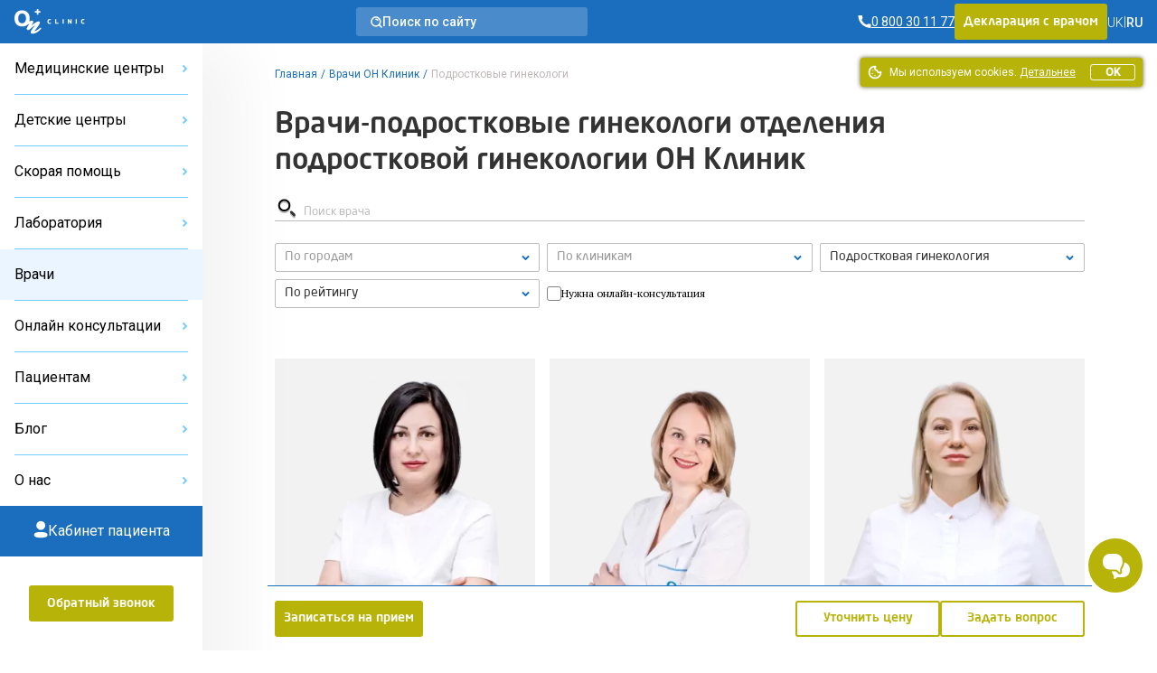

--- FILE ---
content_type: text/html; charset=UTF-8
request_url: https://onclinic.ua/ru/doctors?department=infantile-and-teenage-gynecology
body_size: 53523
content:
<!doctype html>
<html lang="ru" prefix="og: http://ogp.me/ns#">
<head>
















    
    
            <!-- Google Tag Manager -->
        <script>
            (function (w, d, s, l, i) {
                w[l] = w[l] || [];
                w[l].push({
                    'gtm.start':
                        new Date().getTime(), event: 'gtm.js'
                });
                var f = d.getElementsByTagName(s)[0],
                    j = d.createElement(s), dl = l != 'dataLayer' ? '&l=' + l : '';
                j.defer = true;
                j.src =
                    'https://www.googletagmanager.com/gtm.js?id=' + i + dl;
                f.parentNode.insertBefore(j, f);
            })(window, document, 'script', 'dataLayer', 'GTM-5DC9CQ');
        </script>
        <!-- End Google Tag Manager -->
    
            <script defer>
            !function (f, b, e, v, n, t, s) {
                if (f.fbq) return;
                n = f.fbq = function () {
                    n.callMethod ?
                        n.callMethod.apply(n, arguments) : n.queue.push(arguments)
                };
                if (!f._fbq) f._fbq = n;
                n.push = n;
                n.loaded = !0;
                n.version = '2.0';
                n.queue = [];
                t = b.createElement(e);
                t.async = !0;
                t.src = v;
                s = b.getElementsByTagName(e)[0];
                s.parentNode.insertBefore(t, s)
            }(window, document, 'script',
                'https://connect.facebook.net/en_US/fbevents.js');
            fbq('init', '2154012498189474');
        </script>
    
            <script defer>
            !function (w, d, t) {
                w.TiktokAnalyticsObject = t;
                var ttq = w[t] = w[t] || [];
                ttq.methods = ["page", "track", "identify", "instances", "debug", "on", "off", "once", "ready", "alias", "group", "enableCookie", "disableCookie"], ttq.setAndDefer = function (t, e) {
                    t[e] = function () {
                        t.push([e].concat(Array.prototype.slice.call(arguments, 0)))
                    }
                };
                for (var i = 0; i < ttq.methods.length; i++) ttq.setAndDefer(ttq, ttq.methods[i]);
                ttq.instance = function (t) {
                    for (var e = ttq._i[t] || [], n = 0; n < ttq.methods.length; n++) ttq.setAndDefer(e, ttq.methods[n]);
                    return e
                }, ttq.load = function (e, n) {
                    var i = "https://analytics.tiktok.com/i18n/pixel/events.js";
                    ttq._i = ttq._i || {}, ttq._i[e] = [], ttq._i[e]._u = i, ttq._t = ttq._t || {}, ttq._t[e] = +new Date, ttq._o = ttq._o || {}, ttq._o[e] = n || {};
                    var o = document.createElement("script");
                    o.type = "text/javascript", o.async = !0, o.src = i + "?sdkid=" + e + "&lib=" + t;
                    var a = document.getElementsByTagName("script")[0];
                    a.parentNode.insertBefore(o, a)
                };

                ttq.load('C6B3KR23RRRB95OG59R0');
                ttq.page();
            }(window, document, 'ttq');
        </script>
    
    <meta charset="utf-8">
    <meta name="viewport" content="width=device-width, initial-scale=1, shrink-to-fit=no, user-scalable=no">
    <meta name="recaptcha_sitekey" content="6LeEPsMUAAAAACHzo0AOJsiIJjlGLVwsijy6ELKZ">
    <title>Врачи-подростковые гинекологи отделения подростковой гинекологии ОН Клиник в Украине</title>
<meta name="description" content="Знакомство с врачами-подростковыми гинекологами подростковой гинекологии сети медицинских центров ОН Клиник в Украине">
<meta name="keywords" content="подростковые гинекологи он клиник, врачи он клиник, подростковой гинекологии">
<meta name="image" content="https://onclinic.ua/build/assets/logo-onclinic-34369c89.png">
<meta name="locale" content="ru">
<link rel="canonical" href="https://onclinic.ua/ru/doctors?department=infantile-and-teenage-gynecology">
<link rel="alternate" hreflang="uk" href="https://onclinic.ua/doctors?department=infantile-and-teenage-gynecology">
<link rel="alternate" hreflang="ru" href="https://onclinic.ua/ru/doctors?department=infantile-and-teenage-gynecology">
<meta property="og:locale" content="ru_UA">
<meta property="og:site_name" content="onclinic.ua">
<meta property="og:type" content="website">
<meta property="og:title" content="Врачи-подростковые гинекологи отделения подростковой гинекологии ОН Клиник в Украине">
<meta property="og:description" content="Знакомство с врачами-подростковыми гинекологами подростковой гинекологии сети медицинских центров ОН Клиник в Украине">
<meta property="og:url" content="https://onclinic.ua/ru/doctors">
<meta property="og:image" content="https://onclinic.ua/build/assets/logo-onclinic-og-fc45ab18.jpg">


<script type="application/ld+json">{"@context":"https://schema.org","@type":"WebPage"}</script>
    <link rel="preload" as="style" href="https://onclinic.ua/build/assets/placeholders-717ea5b6.css" /><link rel="stylesheet" href="https://onclinic.ua/build/assets/placeholders-717ea5b6.css" data-navigate-track="reload" />    <link rel="preload" as="style" href="https://onclinic.ua/build/assets/app-64462fee.css" /><link rel="stylesheet" href="https://onclinic.ua/build/assets/app-64462fee.css" data-navigate-track="reload" />    <link rel="stylesheet preload" as="style"
          href="https://fonts.googleapis.com/css?family=PT+Serif|Roboto:400,500,300&subset=cyrillic,cyrillic-ext,latin-ext&display=swap">
    <link rel="shortcut icon" href="https://onclinic.ua/favicon-onclinic.png">
    <!-- Livewire Styles --><style >[wire\:loading][wire\:loading], [wire\:loading\.delay][wire\:loading\.delay], [wire\:loading\.inline-block][wire\:loading\.inline-block], [wire\:loading\.inline][wire\:loading\.inline], [wire\:loading\.block][wire\:loading\.block], [wire\:loading\.flex][wire\:loading\.flex], [wire\:loading\.table][wire\:loading\.table], [wire\:loading\.grid][wire\:loading\.grid], [wire\:loading\.inline-flex][wire\:loading\.inline-flex] {display: none;}[wire\:loading\.delay\.none][wire\:loading\.delay\.none], [wire\:loading\.delay\.shortest][wire\:loading\.delay\.shortest], [wire\:loading\.delay\.shorter][wire\:loading\.delay\.shorter], [wire\:loading\.delay\.short][wire\:loading\.delay\.short], [wire\:loading\.delay\.default][wire\:loading\.delay\.default], [wire\:loading\.delay\.long][wire\:loading\.delay\.long], [wire\:loading\.delay\.longer][wire\:loading\.delay\.longer], [wire\:loading\.delay\.longest][wire\:loading\.delay\.longest] {display: none;}[wire\:offline][wire\:offline] {display: none;}[wire\:dirty]:not(textarea):not(input):not(select) {display: none;}:root {--livewire-progress-bar-color: #2299dd;}[x-cloak] {display: none !important;}[wire\:cloak] {display: none !important;}</style>
                    <script type="application/ld+json">{"@context":"https:\/\/schema.org","@type":"BreadcrumbList","itemListElement":[{"@type":"ListItem","position":1,"item":{"@id":"https:\/\/onclinic.ua\/ru","name":"\u0413\u043b\u0430\u0432\u043d\u0430\u044f","image":null}},{"@type":"ListItem","position":2,"item":{"@id":"https:\/\/onclinic.ua\/ru\/doctors","name":"\u0412\u0440\u0430\u0447\u0438 \u041e\u041d \u041a\u043b\u0438\u043d\u0438\u043a","image":null}},{"@type":"ListItem","position":3,"item":{"@id":"https:\/\/onclinic.ua\/ru\/doctors?department=infantile-and-teenage-gynecology","name":"\u041f\u043e\u0434\u0440\u043e\u0441\u0442\u043a\u043e\u0432\u044b\u0435 \u0433\u0438\u043d\u0435\u043a\u043e\u043b\u043e\u0433\u0438","image":null}}]}</script>

                <style>
            :root {
                --main-color-opacity: 183, 179, 8;
                --main-color: #B7B308;
                --main-color-100: #D9D411;
                --main-color-200: #D9D78B;
                --main-color-300: #F8F7E8;

                --main-primary-opacity: 27, 110, 190;
                --main-primary: #1B6EBE;
                --main-primary-100: #73CDFE;
                --main-primary-200: #3283C7;
                --main-primary-300: #66B6FA;
                --main-primary-400: #EAF5FF;
                --main-primary-500: #0C60B0;
                --main-primary-600: #D5EAFF;

                --main-primary-600-opacity: 23, 75, 159;

                --menu-hover: #4394D9;

                --border-button: 3px;
                --button-focus-shadow: #A29E00;
                --button-shadow: #504E00;

                --neutral-base-100 : #f2f2f2;
                --neutral-base-200 : #E0E0E0;
                --neutral-base-300 : #BDBDBD;
                --neutral-base-400 : #828282;
                --neutral-base-500 : #45484C;
                --neutral-base-600 : #333333;

                --border-fields : #828282;
                --body-color : #fff;

                --danger : #E87C7C;
                --danger-opacity : 232, 124, 124;
                --warning: #E0AD2C;
                --warning-opacity: 224, 173, 44;
                --inof: var(--main-primary-100);

                --font-primary : 'NeoSansPro', 'sans-serif';
                --font-base : 'Roboto', 'sans-serif';
                --font-secondary : "PT Serif", 'sans-serif';
            }
        </style>
            <!-- Livewire Styles --><style >[wire\:loading][wire\:loading], [wire\:loading\.delay][wire\:loading\.delay], [wire\:loading\.inline-block][wire\:loading\.inline-block], [wire\:loading\.inline][wire\:loading\.inline], [wire\:loading\.block][wire\:loading\.block], [wire\:loading\.flex][wire\:loading\.flex], [wire\:loading\.table][wire\:loading\.table], [wire\:loading\.grid][wire\:loading\.grid], [wire\:loading\.inline-flex][wire\:loading\.inline-flex] {display: none;}[wire\:loading\.delay\.none][wire\:loading\.delay\.none], [wire\:loading\.delay\.shortest][wire\:loading\.delay\.shortest], [wire\:loading\.delay\.shorter][wire\:loading\.delay\.shorter], [wire\:loading\.delay\.short][wire\:loading\.delay\.short], [wire\:loading\.delay\.default][wire\:loading\.delay\.default], [wire\:loading\.delay\.long][wire\:loading\.delay\.long], [wire\:loading\.delay\.longer][wire\:loading\.delay\.longer], [wire\:loading\.delay\.longest][wire\:loading\.delay\.longest] {display: none;}[wire\:offline][wire\:offline] {display: none;}[wire\:dirty]:not(textarea):not(input):not(select) {display: none;}:root {--livewire-progress-bar-color: #2299dd;}[x-cloak] {display: none !important;}[wire\:cloak] {display: none !important;}</style>
</head>
<body x-data="App()"
      :class="{
      'blurred': ($store.app.formOpen || $store.app.modalOpen) && !$store.app.isBlurryIgnore,
      'modal-open': $store.app.modalOpen,
      'form-open': $store.app.formOpen,
      'overflow-hidden': $store.app.sideBarNavOpen,
      }"
      id="layout"
      class="relative grid m-0 p-0"
>
    <!-- Google Tag Manager (noscript) -->
    <noscript>
        <iframe src="https://www.googletagmanager.com/ns.html?id=GTM-5DC9CQ"
                height="0" width="0" style="display:none;visibility:hidden"></iframe>
    </noscript>
    <!-- End Google Tag Manager (noscript) -->

    <noscript>
        <img height="1" width="1" style="display:none"
             src="https://www.facebook.com/tr?id=2154012498189474&ev=PageView&noscript=1"/>
    </noscript>

<header wire:snapshot="{&quot;data&quot;:{&quot;theme&quot;:&quot;onclinic&quot;},&quot;memo&quot;:{&quot;id&quot;:&quot;tNh4hA2ISNWcHgaAKixN&quot;,&quot;name&quot;:&quot;frontend.layout.header.header&quot;,&quot;path&quot;:&quot;ru\/doctors&quot;,&quot;method&quot;:&quot;GET&quot;,&quot;children&quot;:{&quot;lw-1225024743-0&quot;:[&quot;div&quot;,&quot;dJofiSD9zbyWT6PZZW5F&quot;],&quot;lw-1225024743-1&quot;:[&quot;a&quot;,&quot;MFB6ojIkOU8cGMsuh9Gf&quot;],&quot;lw-1225024743-2&quot;:[&quot;div&quot;,&quot;kZnylQfFY3s0nh2JBzzX&quot;],&quot;lw-1225024743-4&quot;:[&quot;div&quot;,&quot;bHyqPMyBdDBMl6g4GWt3&quot;]},&quot;scripts&quot;:[],&quot;assets&quot;:[],&quot;errors&quot;:[],&quot;locale&quot;:&quot;ru&quot;},&quot;checksum&quot;:&quot;a9412bb6da962c265a977a63e5bea04134a7e09004e22b12cd072b14370cdb27&quot;}" wire:effects="[]" wire:id="tNh4hA2ISNWcHgaAKixN"
    class="bg-main-primary z-30 sticky px-1 desktop:px-1 w-full h-3 col-start-1 col-end-3 top-0 flex items-center justify-between"
>
    <div class="flex items-center gap-1 tablet-sm:gap-1-1/2">
        <a
        x-data=""
        @click="
        $store.app.sidebarOpen = !$store.app.sidebarOpen;
        $store.app.sideBarNavOpen = !$store.app.sideBarNavOpen;
        "
        class="cursor-pointer flex flex-col gap-1/4 desktop:hidden py-1"
        aria-label="Open/Close menu"
>
    <span class="transition duration-400 h-1px w-1-1/2 bg-white" :class="$store.app.sidebarOpen ? '-rotate-45' : '' "></span>
    <span class="transition duration-400 h-1px w-1-1/2 bg-white" :class="$store.app.sidebarOpen ? 'hidden' : 'flex' "></span>
    <span class="transition duration-400 h-1px w-1-1/2 bg-white" :class="$store.app.sidebarOpen ? 'rotate-45 -top-1/4 relative' : '' "></span>
</a>
        <a href="https://onclinic.ua/ru" aria-label="Главная" class="hidden desktop:flex">
    <img src="https://onclinic.ua/build/assets/logo-onclinic-ec18778f.svg" width="1" height="1" alt="Logo"
         loading="lazy" class="h-2">
</a>
<a href="https://onclinic.ua/ru">
    <img width="1" height="1" src="https://onclinic.ua/build/assets/logo-onclinic-mobile-e703708c.svg"
         alt="Logo" loading="lazy"
         class="flex desktop:hidden h-2">
</a>

        <div wire:snapshot="{&quot;data&quot;:{&quot;show&quot;:false,&quot;cities&quot;:[null,{&quot;keys&quot;:[106,4,109,7,6,3,2,16,1,108,107],&quot;class&quot;:&quot;Illuminate\\Database\\Eloquent\\Collection&quot;,&quot;modelClass&quot;:&quot;city&quot;,&quot;s&quot;:&quot;elcln&quot;}],&quot;selectedCity&quot;:null,&quot;currentLocale&quot;:&quot;ru&quot;,&quot;selectedCityName&quot;:null},&quot;memo&quot;:{&quot;id&quot;:&quot;dJofiSD9zbyWT6PZZW5F&quot;,&quot;name&quot;:&quot;frontend.layout.components.select-city&quot;,&quot;path&quot;:&quot;ru\/doctors&quot;,&quot;method&quot;:&quot;GET&quot;,&quot;children&quot;:[],&quot;scripts&quot;:[],&quot;assets&quot;:[],&quot;errors&quot;:[],&quot;locale&quot;:&quot;ru&quot;},&quot;checksum&quot;:&quot;68f30582432eed6a8aaaa9ebc57c04e16550f226ea1c6b6ae09fa8571fb4a3a9&quot;}" wire:effects="{&quot;listeners&quot;:[&quot;pageFullyLoaded&quot;]}" wire:id="dJofiSD9zbyWT6PZZW5F"
    x-data="{open: false,init(){  Livewire.dispatch('pageFullyLoaded');}}"
    x-on:keydown.escape.prevent.stop="open = false"
    x-on:click.outside="open = false"
    x-id="['dropdown-button']"
    class="relative hidden tablet-sm:flex hidden-open-form"
>
    </div>
    </div>

            <a wire:snapshot="{&quot;data&quot;:[],&quot;memo&quot;:{&quot;id&quot;:&quot;MFB6ojIkOU8cGMsuh9Gf&quot;,&quot;name&quot;:&quot;frontend.layout.components.search&quot;,&quot;path&quot;:&quot;ru\/doctors&quot;,&quot;method&quot;:&quot;GET&quot;,&quot;children&quot;:[],&quot;scripts&quot;:[],&quot;assets&quot;:[],&quot;errors&quot;:[],&quot;locale&quot;:&quot;ru&quot;},&quot;checksum&quot;:&quot;df1a0c7f7c5f929d5a6bde9f64c376d5a1d338447b5028fcd4c7ebbcb3108c01&quot;}" wire:effects="[]" wire:id="MFB6ojIkOU8cGMsuh9Gf" href="https://onclinic.ua/ru/search" class="no-underline rounded-3 bg-white bg-opacity-20 hidden desktop:flex items-center cursor-pointer px-1 py-1/2 gap-1 max-w-16 w-full hidden-open-form" role="button"

>
    <svg width="13" height="13" viewBox="0 0 13 13" fill="none" xmlns="http://www.w3.org/2000/svg">
        <path fill-rule="evenodd" clip-rule="evenodd"
              d="M2.38765 9.44005C1.70298 8.74094 1.2386 7.85622 1.0521 6.89563C0.86407 5.93235 0.960626 4.93515 1.32998 4.02584C1.69618 3.12163 2.32138 2.34577 3.12706 1.79571C4.76174 0.679261 6.91372 0.679261 8.5484 1.79571C9.35408 2.34577 9.97928 3.12163 10.3455 4.02584C10.7148 4.93515 10.8114 5.93235 10.6234 6.89563C10.4369 7.85622 9.97248 8.74094 9.28781 9.44005C8.38108 10.3705 7.13695 10.8953 5.83773 10.8953C4.53851 10.8953 3.29438 10.3705 2.38765 9.44005V9.44005Z"
              stroke="white" stroke-width="1.5" stroke-linecap="round" stroke-linejoin="round"/>
        <path
                d="M5.82673 2.54692C5.41483 2.59057 5.11629 2.95987 5.15994 3.37177C5.20358 3.78368 5.57288 4.08222 5.98479 4.03857L5.82673 2.54692ZM7.16498 4.73384C7.32646 5.11528 7.76658 5.29359 8.14802 5.13211C8.52946 4.97063 8.70778 4.53051 8.5463 4.14907L7.16498 4.73384ZM9.88966 8.83324C9.59651 8.5406 9.12164 8.54102 8.829 8.83418C8.53637 9.12733 8.53679 9.6022 8.82994 9.89484L9.88966 8.83324ZM11.5121 12.5723C11.8053 12.8649 12.2801 12.8645 12.5728 12.5713C12.8654 12.2782 12.865 11.8033 12.5718 11.5107L11.5121 12.5723ZM5.98479 4.03857C6.48836 3.98521 6.96756 4.26752 7.16498 4.73384L8.5463 4.14907C8.09139 3.0745 6.98712 2.42396 5.82673 2.54692L5.98479 4.03857ZM8.82994 9.89484L11.5121 12.5723L12.5718 11.5107L9.88966 8.83324L8.82994 9.89484Z"
                fill="white"/>
    </svg>
    <div class="text-7/8 leading-1 text-white font-medium font-base">
            Поиск по сайту
    </div>
</a>
    
    <div class="flex items-center gap-1-1/2">
        <div wire:snapshot="{&quot;data&quot;:{&quot;contacts&quot;:[[[{&quot;phone&quot;:&quot;0 800 30 11 77&quot;,&quot;ringostat_class&quot;:&quot;ringoharkov&quot;,&quot;description&quot;:null},{&quot;s&quot;:&quot;arr&quot;}]],{&quot;s&quot;:&quot;arr&quot;}],&quot;shouldReplacePhones&quot;:true,&quot;view&quot;:&quot;livewire.frontend.layout.components.phone&quot;},&quot;memo&quot;:{&quot;id&quot;:&quot;kZnylQfFY3s0nh2JBzzX&quot;,&quot;name&quot;:&quot;frontend.layout.components.phone&quot;,&quot;path&quot;:&quot;ru\/doctors&quot;,&quot;method&quot;:&quot;GET&quot;,&quot;children&quot;:[],&quot;scripts&quot;:[],&quot;assets&quot;:[],&quot;errors&quot;:[],&quot;locale&quot;:&quot;ru&quot;},&quot;checksum&quot;:&quot;df231279c995806cae314fea60ed21ef63a6c8eef61c794d72e34eee21fc7e73&quot;}" wire:effects="[]" wire:id="kZnylQfFY3s0nh2JBzzX">
                        <a href="tel:0 800 30 11 77"
               class="ringoharkov text-7/8 leading-1 text-white font-base font-normal flex items-center gap-1/4 no-underline group transition duration-400 ">
                <svg width="15" height="16" viewBox="0 0 15 16" fill="none" xmlns="http://www.w3.org/2000/svg">
                    <path d="M11.5582 10.2961L9.57614 11.3792C8.40928 10.8487 7.3458 10.1152 6.43526 9.213C5.53409 8.3057 4.80071 7.24597 4.26911 6.08291L5.35219 4.11171C5.29803 3.53768 4.83231 0.959961 4.83231 0.959961H0.5V1.68562C0.629349 5.19072 2.0713 8.5192 4.53988 11.011C7.28553 13.5298 10.8547 14.9621 14.58 15.04V10.7077C14.58 10.7077 12.1647 10.4261 11.5582 10.2961Z"
                          fill="white"/>
                </svg>

                <span  class="group-hover:underline group-focus:underline">
                    <span class="underline">
                        0 800 30 11 77 
                    </span>
                </span>
            </a>
            </div>
        
                    <div class="button main-color hidden tablet:flex cursor-pointer hidden-open-form">
                <a role="button" href="https://onclinic.ua/ru/declaration-with-doctor.html"
                   class="no-underline hover:no-underline focus:no-underline font-primary block text-7/8 leading-1-1/2 py-1/2 text-white">
                    Декларация с врачом
                </a>
            </div>
                
        <div wire:snapshot="{&quot;data&quot;:{&quot;currentLanguage&quot;:&quot;RU&quot;,&quot;languages&quot;:[[[{&quot;url&quot;:&quot;https:\/\/onclinic.ua\/doctors?department=infantile-and-teenage-gynecology&quot;,&quot;title&quot;:&quot;UK&quot;},{&quot;s&quot;:&quot;arr&quot;}],[{&quot;url&quot;:&quot;https:\/\/onclinic.ua\/ru\/doctors?department=infantile-and-teenage-gynecology&quot;,&quot;title&quot;:&quot;RU&quot;},{&quot;s&quot;:&quot;arr&quot;}]],{&quot;class&quot;:&quot;Illuminate\\Support\\Collection&quot;,&quot;s&quot;:&quot;clctn&quot;}],&quot;header&quot;:true,&quot;textClass&quot;:&quot;text-white&quot;,&quot;containerClass&quot;:&quot;hidden desktop:flex&quot;},&quot;memo&quot;:{&quot;id&quot;:&quot;bHyqPMyBdDBMl6g4GWt3&quot;,&quot;name&quot;:&quot;frontend.layout.components.select-languages&quot;,&quot;path&quot;:&quot;ru\/doctors&quot;,&quot;method&quot;:&quot;GET&quot;,&quot;children&quot;:[],&quot;scripts&quot;:[],&quot;assets&quot;:[],&quot;errors&quot;:[],&quot;locale&quot;:&quot;ru&quot;},&quot;checksum&quot;:&quot;d01a25f90595f946b06eca71d55f79bdddf260d01dfa7088963870930e8a00fa&quot;}" wire:effects="[]" wire:id="bHyqPMyBdDBMl6g4GWt3" class="items-center gap-1/2 hidden desktop:flex">
                        <div class="flex items-center gap-1/2">
                <div>
                                            <a href="https://onclinic.ua/doctors?department=infantile-and-teenage-gynecology" class="no-underline hover:no-underline focus:no-underline">
                            <span class="text-7/8 leading-1 font-thin font-base text-white">UK</span>
                        </a>
                                    </div>
                                    <div class="text-7/8 leading-1 font-thin font-base text-white">
                        |
                    </div>
                            </div>
                    <div class="flex items-center gap-1/2">
                <div>
                                            <span class="text-7/8 leading-1 font-medium font-base text-white">RU</span>
                                    </div>
                                    <div></div>
                            </div>
            </div>
    </div>
    <div class="pc-mobile-button">
        <a
    href="https://mycabinet.onclinic.ua/auth/login?lang=ru"
    class="flex justify-center items-center w-full h-full cursor-pointer"
>
    <img src="https://onclinic.ua/build/assets/icon-pc-header-mobile-498cd087.svg"
        alt="Іконка PC" class="w-[20px] h-[20px] mx-auto"
    >
</a>
    </div>
</header>
<aside wire:snapshot="{&quot;data&quot;:{&quot;representativesList&quot;:[[[{&quot;title&quot;:&quot;\u041e\u041d \u041a\u043b\u0438\u043d\u0438\u043a \u0411\u0435\u043b\u0430\u044f \u0426\u0435\u0440\u043a\u043e\u0432\u044c&quot;,&quot;slug&quot;:&quot;belaya-cerkov&quot;},{&quot;s&quot;:&quot;arr&quot;}],[{&quot;title&quot;:&quot;\u041e\u041d \u041a\u043b\u0438\u043d\u0438\u043a \u0414\u043d\u0435\u043f\u0440&quot;,&quot;slug&quot;:&quot;dnipro&quot;},{&quot;s&quot;:&quot;arr&quot;}],[{&quot;title&quot;:&quot;\u041e\u041d \u041a\u043b\u0438\u043d\u0438\u043a \u041a\u0440\u043e\u043f\u0438\u0432\u043d\u0438\u0446\u043a\u0438\u0439&quot;,&quot;slug&quot;:&quot;kropivnickiy&quot;},{&quot;s&quot;:&quot;arr&quot;}],[{&quot;title&quot;:&quot;\u041e\u041d \u041a\u043b\u0438\u043d\u0438\u043a \u041d\u0438\u043a\u043e\u043b\u0430\u0435\u0432&quot;,&quot;slug&quot;:&quot;nikolaev&quot;},{&quot;s&quot;:&quot;arr&quot;}],[{&quot;title&quot;:&quot;\u041e\u041d \u041a\u043b\u0438\u043d\u0438\u043a \u041e\u0434\u0435\u0441\u0441\u0430&quot;,&quot;slug&quot;:&quot;odessa&quot;},{&quot;s&quot;:&quot;arr&quot;}],[{&quot;title&quot;:&quot;\u041e\u041d \u041a\u043b\u0438\u043d\u0438\u043a \u041f\u043e\u043b\u0442\u0430\u0432\u0430&quot;,&quot;slug&quot;:&quot;poltava&quot;},{&quot;s&quot;:&quot;arr&quot;}],[{&quot;title&quot;:&quot;\u041e\u041d \u041a\u043b\u0438\u043d\u0438\u043a \u0421\u0443\u043c\u044b&quot;,&quot;slug&quot;:&quot;sumy&quot;},{&quot;s&quot;:&quot;arr&quot;}],[{&quot;title&quot;:&quot;\u041e\u041d \u041a\u043b\u0438\u043d\u0438\u043a \u0423\u0436\u0433\u043e\u0440\u043e\u0434&quot;,&quot;slug&quot;:&quot;uzhgorod&quot;},{&quot;s&quot;:&quot;arr&quot;}],[{&quot;title&quot;:&quot;\u041e\u041d \u041a\u043b\u0438\u043d\u0438\u043a \u0425\u0430\u0440\u044c\u043a\u043e\u0432&quot;,&quot;slug&quot;:&quot;kharkov&quot;},{&quot;s&quot;:&quot;arr&quot;}],[{&quot;title&quot;:&quot;\u041e\u041d \u041a\u043b\u0438\u043d\u0438\u043a \u0427\u0435\u0440\u043a\u0430\u0441\u0441\u044b&quot;,&quot;slug&quot;:&quot;cherkassyi&quot;},{&quot;s&quot;:&quot;arr&quot;}],[{&quot;title&quot;:&quot;\u041e\u041d \u041a\u043b\u0438\u043d\u0438\u043a \u0427\u0435\u0440\u043d\u0438\u0433\u043e\u0432&quot;,&quot;slug&quot;:&quot;chernigov&quot;},{&quot;s&quot;:&quot;arr&quot;}]],{&quot;s&quot;:&quot;arr&quot;}],&quot;childRepresentativesList&quot;:[[[{&quot;title&quot;:&quot;\u0414\u0435\u0442\u0441\u043a\u0438\u0439 \u0446\u0435\u043d\u0442\u0440 \u0411\u0435\u043b\u0430\u044f \u0426\u0435\u0440\u043a\u043e\u0432\u044c&quot;,&quot;slug&quot;:&quot;child-belaya-cerkov&quot;},{&quot;s&quot;:&quot;arr&quot;}],[{&quot;title&quot;:&quot;\u0414\u0435\u0442\u0441\u043a\u0438\u0439 \u0446\u0435\u043d\u0442\u0440 \u0414\u043d\u0435\u043f\u0440&quot;,&quot;slug&quot;:&quot;child-dnipro&quot;},{&quot;s&quot;:&quot;arr&quot;}],[{&quot;title&quot;:&quot;\u0414\u0435\u0442\u0441\u043a\u0438\u0439 \u0446\u0435\u043d\u0442\u0440 \u041d\u0438\u043a\u043e\u043b\u0430\u0435\u0432&quot;,&quot;slug&quot;:&quot;child-nikolaev&quot;},{&quot;s&quot;:&quot;arr&quot;}],[{&quot;title&quot;:&quot;\u0414\u0435\u0442\u0441\u043a\u0438\u0439 \u0446\u0435\u043d\u0442\u0440 \u041e\u0434\u0435\u0441\u0441\u0430&quot;,&quot;slug&quot;:&quot;child-odessa&quot;},{&quot;s&quot;:&quot;arr&quot;}],[{&quot;title&quot;:&quot;\u0414\u0435\u0442\u0441\u043a\u0438\u0439 \u0446\u0435\u043d\u0442\u0440 \u041f\u043e\u043b\u0442\u0430\u0432\u0430&quot;,&quot;slug&quot;:&quot;child-poltava&quot;},{&quot;s&quot;:&quot;arr&quot;}],[{&quot;title&quot;:&quot;\u0414\u0435\u0442\u0441\u043a\u0438\u0439 \u0446\u0435\u043d\u0442\u0440 \u0425\u0430\u0440\u044c\u043a\u043e\u0432&quot;,&quot;slug&quot;:&quot;child-kharkov&quot;},{&quot;s&quot;:&quot;arr&quot;}]],{&quot;s&quot;:&quot;arr&quot;}],&quot;ambulanceRepresentativesList&quot;:[[[{&quot;title&quot;:&quot;\u0421\u043a\u043e\u0440\u0430\u044f \u043f\u043e\u043c\u043e\u0449\u044c \u0425\u0430\u0440\u044c\u043a\u043e\u0432&quot;,&quot;slug&quot;:&quot;skoraya-pomosh&quot;},{&quot;s&quot;:&quot;arr&quot;}]],{&quot;s&quot;:&quot;arr&quot;}],&quot;stomatologyRepresentativesList&quot;:[[],{&quot;s&quot;:&quot;arr&quot;}],&quot;representativesCollection&quot;:[null,{&quot;keys&quot;:{&quot;13&quot;:17,&quot;10&quot;:7,&quot;16&quot;:23,&quot;11&quot;:11,&quot;3&quot;:9,&quot;8&quot;:5,&quot;6&quot;:3,&quot;12&quot;:15,&quot;2&quot;:1,&quot;15&quot;:21,&quot;14&quot;:19},&quot;class&quot;:&quot;Illuminate\\Database\\Eloquent\\Collection&quot;,&quot;modelClass&quot;:&quot;representative&quot;,&quot;s&quot;:&quot;elcln&quot;}],&quot;articleCategoriesList&quot;:[[[{&quot;name&quot;:&quot;\u0413\u0438\u043d\u0435\u043a\u043e\u043b\u043e\u0433\u0438\u044f&quot;,&quot;slug&quot;:&quot;gynecology&quot;},{&quot;s&quot;:&quot;arr&quot;}],[{&quot;name&quot;:&quot;\u0414\u0435\u0440\u043c\u0430\u0442\u043e\u043b\u043e\u0433\u0438\u044f&quot;,&quot;slug&quot;:&quot;dermatology&quot;},{&quot;s&quot;:&quot;arr&quot;}],[{&quot;name&quot;:&quot;\u0423\u0440\u043e\u043b\u043e\u0433\u0438\u044f&quot;,&quot;slug&quot;:&quot;urology&quot;},{&quot;s&quot;:&quot;arr&quot;}],[{&quot;name&quot;:&quot;\u041f\u0440\u043e\u043a\u0442\u043e\u043b\u043e\u0433\u0438\u044f&quot;,&quot;slug&quot;:&quot;proctology&quot;},{&quot;s&quot;:&quot;arr&quot;}],[{&quot;name&quot;:&quot;\u0417\u041f\u041f\u041f&quot;,&quot;slug&quot;:&quot;sexually-transmitted-diseases&quot;},{&quot;s&quot;:&quot;arr&quot;}],[{&quot;name&quot;:&quot;\u0421\u0435\u043c\u0435\u0439\u043d\u0430\u044f \u043c\u0435\u0434\u0438\u0446\u0438\u043d\u0430&quot;,&quot;slug&quot;:&quot;therapist&quot;},{&quot;s&quot;:&quot;arr&quot;}],[{&quot;name&quot;:&quot;\u0421\u0435\u043a\u0441 \u0438 \u043e\u0442\u043d\u043e\u0448\u0435\u043d\u0438\u044f&quot;,&quot;slug&quot;:&quot;sex&quot;},{&quot;s&quot;:&quot;arr&quot;}],[{&quot;name&quot;:&quot;\u041a\u043e\u043d\u0442\u0440\u0430\u0446\u0435\u043f\u0446\u0438\u044f&quot;,&quot;slug&quot;:&quot;contraception-blog&quot;},{&quot;s&quot;:&quot;arr&quot;}],[{&quot;name&quot;:&quot;\u0411\u0435\u0440\u0435\u043c\u0435\u043d\u043d\u043e\u0441\u0442\u044c&quot;,&quot;slug&quot;:&quot;pregnancy&quot;},{&quot;s&quot;:&quot;arr&quot;}],[{&quot;name&quot;:&quot;\u0414\u0435\u0442\u0441\u043a\u043e\u0435 \u0437\u0434\u043e\u0440\u043e\u0432\u044c\u0435&quot;,&quot;slug&quot;:&quot;child-health-blog&quot;},{&quot;s&quot;:&quot;arr&quot;}],[{&quot;name&quot;:&quot;\u041c\u0435\u043d\u0442\u0430\u043b\u044c\u043d\u043e\u0435 \u0437\u0434\u043e\u0440\u043e\u0432\u044c\u0435&quot;,&quot;slug&quot;:&quot;mental&quot;},{&quot;s&quot;:&quot;arr&quot;}],[{&quot;name&quot;:&quot;\u0417\u0434\u043e\u0440\u043e\u0432\u043e\u0435 \u043f\u0438\u0442\u0430\u043d\u0438\u0435&quot;,&quot;slug&quot;:&quot;nutrition&quot;},{&quot;s&quot;:&quot;arr&quot;}],[{&quot;name&quot;:&quot;\u0413\u0430\u0441\u0442\u0440\u043e\u044d\u043d\u0442\u0435\u0440\u043e\u043b\u043e\u0433\u0438\u044f&quot;,&quot;slug&quot;:&quot;gastroenterology&quot;},{&quot;s&quot;:&quot;arr&quot;}],[{&quot;name&quot;:&quot;\u0410\u043d\u0430\u043b\u0438\u0437\u044b \u0438 \u043e\u0431\u0441\u043b\u0435\u0434\u043e\u0432\u0430\u043d\u0438\u044f&quot;,&quot;slug&quot;:&quot;analyzes&quot;},{&quot;s&quot;:&quot;arr&quot;}]],{&quot;s&quot;:&quot;arr&quot;}],&quot;cabinetLoginUrl&quot;:&quot;https:\/\/mycabinet.onclinic.ua\/#\/auth\/login?lang=ru&quot;,&quot;doctorsUrl&quot;:&quot;https:\/\/onclinic.ua\/ru\/doctors&quot;,&quot;selectedCitySlug&quot;:null,&quot;selectedCityDepartmentsList&quot;:null,&quot;selectedCityChildDepartmentsList&quot;:null,&quot;selectedCityAmbulanceDepartmentsList&quot;:null,&quot;selectedCityStomatologyDepartmentsList&quot;:null,&quot;selectedCityDepartmentsCategoriesList&quot;:null,&quot;internalClinicsList&quot;:[[[{&quot;title&quot;:&quot;\u041a\u043b\u0438\u043d\u0438\u043a\u0430 \u0432 \u0411\u0440\u0430\u0442\u0438\u0441\u043b\u0430\u0432\u0435&quot;,&quot;url&quot;:&quot;https:\/\/doktorpro.sk\/news\/information-for-ukrainian-immigrants&quot;},{&quot;s&quot;:&quot;arr&quot;}],[{&quot;title&quot;:&quot;\u041a\u043b\u0438\u043d\u0438\u043a\u0438 \u0432 \u041f\u043e\u043b\u044c\u0448\u0435&quot;,&quot;url&quot;:&quot;https:\/\/doctorpro.pl\/news\/discount-for-refugees-from-ukraine-at-the-doctorpro-lodz-medical-center&quot;},{&quot;s&quot;:&quot;arr&quot;}]],{&quot;class&quot;:&quot;Illuminate\\Support\\Collection&quot;,&quot;s&quot;:&quot;clctn&quot;}],&quot;citiesList&quot;:[[[{&quot;name&quot;:&quot;\u0425\u0430\u0440\u044c\u043a\u043e\u0432&quot;,&quot;slug&quot;:&quot;kharkov&quot;},{&quot;s&quot;:&quot;arr&quot;}],[{&quot;name&quot;:&quot;\u0421\u0443\u043c\u044b&quot;,&quot;slug&quot;:&quot;sumy&quot;},{&quot;s&quot;:&quot;arr&quot;}],[{&quot;name&quot;:&quot;\u041f\u043e\u043b\u0442\u0430\u0432\u0430&quot;,&quot;slug&quot;:&quot;poltava&quot;},{&quot;s&quot;:&quot;arr&quot;}],[{&quot;name&quot;:&quot;\u0414\u043d\u0435\u043f\u0440&quot;,&quot;slug&quot;:&quot;dnipro&quot;},{&quot;s&quot;:&quot;arr&quot;}],[{&quot;name&quot;:&quot;\u041e\u0434\u0435\u0441\u0441\u0430&quot;,&quot;slug&quot;:&quot;odessa&quot;},{&quot;s&quot;:&quot;arr&quot;}],[{&quot;name&quot;:&quot;\u041d\u0438\u043a\u043e\u043b\u0430\u0435\u0432&quot;,&quot;slug&quot;:&quot;nikolaev&quot;},{&quot;s&quot;:&quot;arr&quot;}],[{&quot;name&quot;:&quot;\u0423\u0436\u0433\u043e\u0440\u043e\u0434&quot;,&quot;slug&quot;:&quot;uzhgorod&quot;},{&quot;s&quot;:&quot;arr&quot;}],[{&quot;name&quot;:&quot;\u0411\u0435\u043b\u0430\u044f \u0426\u0435\u0440\u043a\u043e\u0432\u044c&quot;,&quot;slug&quot;:&quot;belaya-cerkov&quot;},{&quot;s&quot;:&quot;arr&quot;}],[{&quot;name&quot;:&quot;\u0427\u0435\u0440\u043d\u0438\u0433\u043e\u0432&quot;,&quot;slug&quot;:&quot;chernigov&quot;},{&quot;s&quot;:&quot;arr&quot;}],[{&quot;name&quot;:&quot;\u0427\u0435\u0440\u043a\u0430\u0441\u0441\u044b&quot;,&quot;slug&quot;:&quot;cherkassyi&quot;},{&quot;s&quot;:&quot;arr&quot;}],[{&quot;name&quot;:&quot;\u041a\u0440\u043e\u043f\u0438\u0432\u043d\u0438\u0446\u043a\u0438\u0439&quot;,&quot;slug&quot;:&quot;kropivnickiy&quot;},{&quot;s&quot;:&quot;arr&quot;}]],{&quot;s&quot;:&quot;arr&quot;}],&quot;selectedCityTitle&quot;:null,&quot;selectedCityChildTitle&quot;:null,&quot;selectedCityChildUrl&quot;:null,&quot;selectedCityAmbulanceTitle&quot;:null,&quot;selectedCityStomatologyTitle&quot;:null,&quot;selectedCityAmbulanceUrl&quot;:null,&quot;selectedCityStomatologyUrl&quot;:null,&quot;selectedCityUrl&quot;:null,&quot;selectedCityName&quot;:null,&quot;firstSelectedCityRepresentativeSlug&quot;:null,&quot;firstSelectedCityChildRepresentativeSlug&quot;:null,&quot;firstSelectedCityAmbulanceRepresentativeSlug&quot;:null,&quot;firstSelectedCityStomatologyRepresentativeSlug&quot;:null,&quot;theme&quot;:&quot;onclinic&quot;,&quot;clinicsAdultSlugs&quot;:[[&quot;kharkov&quot;,&quot;kharkov-dc&quot;,&quot;kharkov-gagarina&quot;,&quot;kharkov-23-avgusta&quot;,&quot;poltava&quot;,&quot;dnipro&quot;,&quot;nikolaev&quot;,&quot;odessa&quot;,&quot;sumy&quot;,&quot;uzhgorod&quot;,&quot;kharkov-studentska&quot;,&quot;kholodna-gora&quot;,&quot;cherkassyi&quot;,&quot;belaya-cerkov&quot;,&quot;chernigov&quot;,&quot;kropivnickiy&quot;,&quot;odessa-tairova&quot;,&quot;skoraya-pomosh&quot;,&quot;zp-gagarina&quot;,&quot;nikolaev-arkasovskaia&quot;],{&quot;s&quot;:&quot;arr&quot;}],&quot;clinicsChildSlugs&quot;:[[&quot;child&quot;,&quot;child-pushkinskaya&quot;,&quot;child-nikolaev&quot;,&quot;child-poltava&quot;,&quot;child-dnipro&quot;,&quot;child-odessa&quot;,&quot;child-belaya-cerkov&quot;],{&quot;s&quot;:&quot;arr&quot;}],&quot;representativesSlugs&quot;:[[&quot;belaya-cerkov&quot;,&quot;dnipro&quot;,&quot;kropivnickiy&quot;,&quot;nikolaev&quot;,&quot;odessa&quot;,&quot;poltava&quot;,&quot;sumy&quot;,&quot;uzhgorod&quot;,&quot;kharkov&quot;,&quot;cherkassyi&quot;,&quot;chernigov&quot;],{&quot;s&quot;:&quot;arr&quot;}],&quot;allPagesForNav&quot;:[null,{&quot;keys&quot;:[7,43],&quot;class&quot;:&quot;Illuminate\\Database\\Eloquent\\Collection&quot;,&quot;modelClass&quot;:&quot;page&quot;,&quot;s&quot;:&quot;elcln&quot;}],&quot;childRepresentativesSlugs&quot;:[[&quot;child-belaya-cerkov&quot;,&quot;child-dnipro&quot;,&quot;child-nikolaev&quot;,&quot;child-odessa&quot;,&quot;child-poltava&quot;,&quot;child-kharkov&quot;],{&quot;s&quot;:&quot;arr&quot;}],&quot;ambulanceRepresentativesSlugs&quot;:null},&quot;memo&quot;:{&quot;id&quot;:&quot;MApICoKCX41QwfyyXYfN&quot;,&quot;name&quot;:&quot;frontend.layout.sidebar&quot;,&quot;path&quot;:&quot;ru\/doctors&quot;,&quot;method&quot;:&quot;GET&quot;,&quot;children&quot;:{&quot;lw-393382840-1&quot;:[&quot;div&quot;,&quot;10i6YLofKXT1tV2iMTHk&quot;]},&quot;scripts&quot;:[],&quot;assets&quot;:[],&quot;errors&quot;:[],&quot;locale&quot;:&quot;ru&quot;},&quot;checksum&quot;:&quot;a760b436eca38e4a9e119b175d462ad8fccefcb68f3b792a61344a628bd28d92&quot;}" wire:effects="{&quot;listeners&quot;:[&quot;sidebarLoaded&quot;]}" wire:id="MApICoKCX41QwfyyXYfN" x-data='SidebarNav()'
       :class="{'left-0': $store.app.sidebarOpen === true}"
       @click.outside="
            open = false;
            $store.app.sideBarNavOpen = $store.app.formOpen || $store.app.sidebarOpen;
       "
       class="min-w-[19rem] max-w-[80%] w-full tablet-sm:max-w-[14rem] tablet-sm:min-w-[14rem] tablet-sm:w-14 bg-white
              desktop:sticky top-3 transition-[height] duration-700 bottom-0 fixed z-20 shadow-menu">
    <div class="h-full overflow-y-auto bg-white">

        
                    <a href="https://onclinic.ua/ru/search" role="button" class="flex desktop:hidden gap-1/2 p-1 no-underline cursor-pointer items-center
            hover:no-underline focus:no-underline bg-main-primary-400">
    <svg width="16" height="16" viewBox="0 0 16 16" fill="none" xmlns="http://www.w3.org/2000/svg">
        <path fill-rule="evenodd" clip-rule="evenodd"
              d="M2.80524 11.7137C1.9404 10.8306 1.35381 9.71308 1.11824 8.49969C0.880725 7.28291 1.00269 6.0233 1.46924 4.87469C1.93181 3.73253 2.72153 2.75251 3.73924 2.05769C5.80409 0.647436 8.52239 0.647436 10.5872 2.05769C11.605 2.75251 12.3947 3.73253 12.8572 4.87469C13.3238 6.0233 13.4458 7.28291 13.2082 8.49969C12.9727 9.71308 12.3861 10.8306 11.5212 11.7137C10.3759 12.889 8.80436 13.5519 7.16324 13.5519C5.52213 13.5519 3.95059 12.889 2.80524 11.7137V11.7137Z"
              stroke="black" stroke-width="1.5" stroke-linecap="round" stroke-linejoin="round"/>
        <path
            d="M7.17024 3.20292C6.75833 3.24656 6.4598 3.61586 6.50344 4.02777C6.54709 4.43968 6.91639 4.73821 7.3283 4.69457L7.17024 3.20292ZM9.02161 5.69213C9.18309 6.07357 9.62321 6.25188 10.0047 6.0904C10.3861 5.92892 10.5644 5.4888 10.4029 5.10735L9.02161 5.69213ZM12.1421 11.0869C11.849 10.7943 11.3741 10.7947 11.0815 11.0879C10.7888 11.381 10.7893 11.8559 11.0824 12.1485L12.1421 11.0869ZM14.4704 15.5305C14.7636 15.8232 15.2384 15.8228 15.5311 15.5296C15.8237 15.2364 15.8233 14.7616 15.5301 14.4689L14.4704 15.5305ZM7.3283 4.69457C8.0508 4.61801 8.73836 5.02306 9.02161 5.69213L10.4029 5.10735C9.86218 3.83005 8.54957 3.05676 7.17024 3.20292L7.3283 4.69457ZM11.0824 12.1485L14.4704 15.5305L15.5301 14.4689L12.1421 11.0869L11.0824 12.1485Z"
            fill="black"/>
    </svg>
    <span class="text-1 leading-1-1/2 text-black font-base font-normal">
        Поиск по сайту
    </span>
</a>
        
        <div x-data="Navigation({
    representativesUrl: '/representatives',
    servicesUrl: '/services',
    cityUrl: '',
    childCityUrl: '',
    doctorsUrl: 'https://onclinic.ua/ru/doctors',
    ambulanceUrl: '',
    ambulanceRoadsUrl: '/services',
    blogUrl: '/blog',
    adultClinics: [&quot;kharkov&quot;,&quot;kharkov-dc&quot;,&quot;kharkov-gagarina&quot;,&quot;kharkov-23-avgusta&quot;,&quot;poltava&quot;,&quot;dnipro&quot;,&quot;nikolaev&quot;,&quot;odessa&quot;,&quot;sumy&quot;,&quot;uzhgorod&quot;,&quot;kharkov-studentska&quot;,&quot;kholodna-gora&quot;,&quot;cherkassyi&quot;,&quot;belaya-cerkov&quot;,&quot;chernigov&quot;,&quot;kropivnickiy&quot;,&quot;odessa-tairova&quot;,&quot;skoraya-pomosh&quot;,&quot;zp-gagarina&quot;,&quot;nikolaev-arkasovskaia&quot;],
    childClinics: [&quot;child&quot;,&quot;child-pushkinskaya&quot;,&quot;child-nikolaev&quot;,&quot;child-poltava&quot;,&quot;child-dnipro&quot;,&quot;child-odessa&quot;,&quot;child-belaya-cerkov&quot;],
    representativesSlugs: [&quot;belaya-cerkov&quot;,&quot;dnipro&quot;,&quot;kropivnickiy&quot;,&quot;nikolaev&quot;,&quot;odessa&quot;,&quot;poltava&quot;,&quot;sumy&quot;,&quot;uzhgorod&quot;,&quot;kharkov&quot;,&quot;cherkassyi&quot;,&quot;chernigov&quot;],
    childRepresentativesSlugs: [&quot;child-belaya-cerkov&quot;,&quot;child-dnipro&quot;,&quot;child-nikolaev&quot;,&quot;child-odessa&quot;,&quot;child-poltava&quot;,&quot;child-kharkov&quot;],

    activeUrl: 'https://onclinic.ua/doctors?department=infantile-and-teenage-gynecology',
})">
    <nav>
        <ul class="mx-1 divide-y-1 divide-solid divide-main-primary-100 divide-x-0 list-none p-0 my-0 flex flex-col">
                            <li class="list-none" x-ref="representatives">
                    <a @click="toggle('representatives')"
                        class="flex gap-1/2 p-1 -mx-1 bg-white no-underline cursor-pointer items-center
                        hover:no-underline focus:no-underline
                        hover:bg-main-primary-400 focus:main-primary-400
                        transition duration-400  justify-between">
                            <span class="text-1 leading-1-1/2 text-black font-base font-normal">
                                Медицинские центры
                            </span>

                        <svg width="7" height="10" viewBox="0 0 7 10" fill="none" xmlns="http://www.w3.org/2000/svg">
                            <path fill-rule="evenodd" clip-rule="evenodd"
                                  d="M3.65685 5L0.828427 2.17157L2.24264 0.757359L5.77817 4.29289C6.1687 4.68342 6.1687 5.31658 5.77817 5.70711L2.24264 9.24264L0.828427 7.82843L3.65685 5Z"
                                  fill="var(--main-primary-100)"/>
                        </svg>
                    </a>

                    <div>
                        <div x-cloak
     class="shadow-menu z-10 tablet-sm:z-under border-solid border-0 border-l-1 border-neutral-base-200
            left-0 right-0 desktop:right-auto absolute top-0 bottom-0 bg-white overflow-y-auto tablet-sm:w-[14rem]
            transition-[left] duration-400"
     :class="{
         '-left-[25rem] right-auto tablet-sm:-left-[40rem]': open !== 'representatives',
         'left-0 tablet-sm:left-[14rem]': open === 'representatives'
     }">
    <a @click="toggle(null)" class="tablet-sm:hidden flex gap-1/2 p-1 bg-white no-underline cursor-pointer items-center
            hover:no-underline focus:no-underline hover:no-underline focus:no-underline
             hover:bg-main-primary-400 focus:main-primary-400
            transition duration-400 cursor-pointer border-0 border-b-1 border-solid border-main-primary">
        <svg width="7" height="10" viewBox="0 0 7 10" fill="none" xmlns="http://www.w3.org/2000/svg">
            <path fill-rule="evenodd" clip-rule="evenodd"
                  d="M3.34315 5L6.17157 7.82843L4.75736 9.24264L1.22183 5.70711C0.831301 5.31658 0.831301 4.68342 1.22183 4.29289L4.75736 0.757359L6.17157 2.17157L3.34315 5Z"
                  fill="var(--main-primary-100)"/>
        </svg>

        <span class="text-1 leading-1-1/2 text-black font-base font-medium">
            Медицинские центры
        </span>
    </a>

    <div>
        <ul class="p-0 m-0 divide-y-1 divide-main-primary-100 divide-solid divide-x-0  mx-1">
            <li class="list-none">
                <a href="https://onclinic.ua/ru/representatives"
                   class="flex gap-1/2 p-1 -mx-1 bg-white no-underline cursor-pointer items-center
                         hover:no-underline focus:no-underline
                        hover:bg-main-primary-400 focus:main-primary-400
                        transition duration-400  justify-between">
                        <span class="text-1 leading-1-1/2 text-black font-base font-medium">
                            Все центры
                        </span>
                </a>
            </li>
                            <li class="list-none">
                    <a href="https://onclinic.ua/ru/belaya-cerkov"
                       class="flex gap-1/2 p-1 -mx-1 bg-white no-underline cursor-pointer items-center
                         hover:no-underline focus:no-underline
                        hover:bg-main-primary-400 focus:main-primary-400
                        transition duration-400  justify-between">
                        <span class="text-1 leading-1-1/2 text-black font-base font-normal">
                            ОН Клиник Белая Церковь
                        </span>
                    </a>
                </li>
                            <li class="list-none">
                    <a href="https://onclinic.ua/ru/dnipro"
                       class="flex gap-1/2 p-1 -mx-1 bg-white no-underline cursor-pointer items-center
                         hover:no-underline focus:no-underline
                        hover:bg-main-primary-400 focus:main-primary-400
                        transition duration-400  justify-between">
                        <span class="text-1 leading-1-1/2 text-black font-base font-normal">
                            ОН Клиник Днепр
                        </span>
                    </a>
                </li>
                            <li class="list-none">
                    <a href="https://onclinic.ua/ru/kropivnickiy"
                       class="flex gap-1/2 p-1 -mx-1 bg-white no-underline cursor-pointer items-center
                         hover:no-underline focus:no-underline
                        hover:bg-main-primary-400 focus:main-primary-400
                        transition duration-400  justify-between">
                        <span class="text-1 leading-1-1/2 text-black font-base font-normal">
                            ОН Клиник Кропивницкий
                        </span>
                    </a>
                </li>
                            <li class="list-none">
                    <a href="https://onclinic.ua/ru/nikolaev"
                       class="flex gap-1/2 p-1 -mx-1 bg-white no-underline cursor-pointer items-center
                         hover:no-underline focus:no-underline
                        hover:bg-main-primary-400 focus:main-primary-400
                        transition duration-400  justify-between">
                        <span class="text-1 leading-1-1/2 text-black font-base font-normal">
                            ОН Клиник Николаев
                        </span>
                    </a>
                </li>
                            <li class="list-none">
                    <a href="https://onclinic.ua/ru/odessa"
                       class="flex gap-1/2 p-1 -mx-1 bg-white no-underline cursor-pointer items-center
                         hover:no-underline focus:no-underline
                        hover:bg-main-primary-400 focus:main-primary-400
                        transition duration-400  justify-between">
                        <span class="text-1 leading-1-1/2 text-black font-base font-normal">
                            ОН Клиник Одесса
                        </span>
                    </a>
                </li>
                            <li class="list-none">
                    <a href="https://onclinic.ua/ru/poltava"
                       class="flex gap-1/2 p-1 -mx-1 bg-white no-underline cursor-pointer items-center
                         hover:no-underline focus:no-underline
                        hover:bg-main-primary-400 focus:main-primary-400
                        transition duration-400  justify-between">
                        <span class="text-1 leading-1-1/2 text-black font-base font-normal">
                            ОН Клиник Полтава
                        </span>
                    </a>
                </li>
                            <li class="list-none">
                    <a href="https://onclinic.ua/ru/sumy"
                       class="flex gap-1/2 p-1 -mx-1 bg-white no-underline cursor-pointer items-center
                         hover:no-underline focus:no-underline
                        hover:bg-main-primary-400 focus:main-primary-400
                        transition duration-400  justify-between">
                        <span class="text-1 leading-1-1/2 text-black font-base font-normal">
                            ОН Клиник Сумы
                        </span>
                    </a>
                </li>
                            <li class="list-none">
                    <a href="https://onclinic.ua/ru/uzhgorod"
                       class="flex gap-1/2 p-1 -mx-1 bg-white no-underline cursor-pointer items-center
                         hover:no-underline focus:no-underline
                        hover:bg-main-primary-400 focus:main-primary-400
                        transition duration-400  justify-between">
                        <span class="text-1 leading-1-1/2 text-black font-base font-normal">
                            ОН Клиник Ужгород
                        </span>
                    </a>
                </li>
                            <li class="list-none">
                    <a href="https://onclinic.ua/ru/kharkov"
                       class="flex gap-1/2 p-1 -mx-1 bg-white no-underline cursor-pointer items-center
                         hover:no-underline focus:no-underline
                        hover:bg-main-primary-400 focus:main-primary-400
                        transition duration-400  justify-between">
                        <span class="text-1 leading-1-1/2 text-black font-base font-normal">
                            ОН Клиник Харьков
                        </span>
                    </a>
                </li>
                            <li class="list-none">
                    <a href="https://onclinic.ua/ru/cherkassyi"
                       class="flex gap-1/2 p-1 -mx-1 bg-white no-underline cursor-pointer items-center
                         hover:no-underline focus:no-underline
                        hover:bg-main-primary-400 focus:main-primary-400
                        transition duration-400  justify-between">
                        <span class="text-1 leading-1-1/2 text-black font-base font-normal">
                            ОН Клиник Черкассы
                        </span>
                    </a>
                </li>
                            <li class="list-none">
                    <a href="https://onclinic.ua/ru/chernigov"
                       class="flex gap-1/2 p-1 -mx-1 bg-white no-underline cursor-pointer items-center
                         hover:no-underline focus:no-underline
                        hover:bg-main-primary-400 focus:main-primary-400
                        transition duration-400  justify-between">
                        <span class="text-1 leading-1-1/2 text-black font-base font-normal">
                            ОН Клиник Чернигов
                        </span>
                    </a>
                </li>
                    </ul>
    </div>

                        <a href="https://doktorpro.sk/news/information-for-ukrainian-immigrants" class="flex gap-1/2 p-1 bg-white no-underline cursor-pointer items-center
                hover:no-underline focus:no-underline hover:no-underline focus:no-underline
                hover:bg-main-primary-400 focus:main-primary-400
                transition duration-400  justify-between border-0 border-t-1 border-solid border-neutral-base-300">
                    <span class="text-1 leading-1-1/2 text-black font-base font-medium ">
                        Клиника в Братиславе
                    </span>
            </a>
                    <a href="https://doctorpro.pl/news/discount-for-refugees-from-ukraine-at-the-doctorpro-lodz-medical-center" class="flex gap-1/2 p-1 bg-white no-underline cursor-pointer items-center
                hover:no-underline focus:no-underline hover:no-underline focus:no-underline
                hover:bg-main-primary-400 focus:main-primary-400
                transition duration-400  justify-between border-0 border-t-1 border-solid border-neutral-base-300">
                    <span class="text-1 leading-1-1/2 text-black font-base font-medium ">
                        Клиники в Польше
                    </span>
            </a>
</div>
                    </div>
                </li>
            
            
                

            
                

            
                            <li class="list-none">
                    <a @click="toggle('child')"
                       class="flex gap-1/2 p-1 -mx-1 bg-white no-underline cursor-pointer items-center focus:no-underline  hover:no-underline
                       hover:bg-main-primary-400 focus:main-primary-400
                       transition duration-400 justify-between relative">
                <span class="text-1 leading-1-1/2 text-black font-base font-normal">
                    Детские центры
                </span>
                        <svg width="7" height="10" viewBox="0 0 7 10" fill="none" xmlns="http://www.w3.org/2000/svg">
                            <path fill-rule="evenodd" clip-rule="evenodd"
                                  d="M3.65685 5L0.828427 2.17157L2.24264 0.757359L5.77817 4.29289C6.1687 4.68342 6.1687 5.31658 5.77817 5.70711L2.24264 9.24264L0.828427 7.82843L3.65685 5Z"
                                  fill="var(--main-primary-100)"/>
                        </svg>
                    </a>

                    <div>
                        <div x-cloak
     class="shadow-menu z-10 tablet-sm:z-under border-solid border-0 border-l-1 border-neutral-base-200
            left-0 right-0 desktop:right-auto absolute top-0 bottom-0 bg-white overflow-y-auto tablet-sm:w-[14rem]
            transition-[left] duration-400"
     :class="{
         '-left-[25rem] right-auto tablet-sm:-left-[40rem]': open !== 'child',
         'left-0 tablet-sm:left-[14rem]': open === 'child'
     }">
    <a role="button" @click="toggle(null)" class="tablet-sm:hidden flex gap-1/2 p-1 bg-white no-underline cursor-pointer items-center
            hover:no-underline focus:no-underline hover:no-underline focus:no-underline
             hover:bg-main-primary-400 focus:main-primary-400
            transition duration-400 cursor-pointer border-0 border-b-1 border-solid border-main-primary">
        <svg width="7" height="10" viewBox="0 0 7 10" fill="none" xmlns="http://www.w3.org/2000/svg">
            <path fill-rule="evenodd" clip-rule="evenodd"
                  d="M3.34315 5L6.17157 7.82843L4.75736 9.24264L1.22183 5.70711C0.831301 5.31658 0.831301 4.68342 1.22183 4.29289L4.75736 0.757359L6.17157 2.17157L3.34315 5Z"
                  fill="var(--main-primary-100)"/>
        </svg>

        <span class="text-1 leading-1-1/2 text-black font-base font-medium">
            Детские центры
        </span>
    </a>

    <ul class="p-0 m-0 divide-y-1 divide-main-primary-100 divide-solid divide-x-0 mx-1">
                    <li class="list-none">
                <a href="https://onclinic.ua/ru/child-belaya-cerkov"
                   class="flex gap-1/2 p-1 -mx-1 bg-white no-underline cursor-pointer items-center
                     hover:no-underline focus:no-underline
                    hover:bg-main-primary-400 focus:main-primary-400
                    transition duration-400  justify-between">
                        <span class="text-1 leading-1-1/2 text-black font-base font-normal">
                            Детский центр Белая Церковь
                        </span>
                </a>
            </li>
                    <li class="list-none">
                <a href="https://onclinic.ua/ru/child-dnipro"
                   class="flex gap-1/2 p-1 -mx-1 bg-white no-underline cursor-pointer items-center
                     hover:no-underline focus:no-underline
                    hover:bg-main-primary-400 focus:main-primary-400
                    transition duration-400  justify-between">
                        <span class="text-1 leading-1-1/2 text-black font-base font-normal">
                            Детский центр Днепр
                        </span>
                </a>
            </li>
                    <li class="list-none">
                <a href="https://onclinic.ua/ru/child-nikolaev"
                   class="flex gap-1/2 p-1 -mx-1 bg-white no-underline cursor-pointer items-center
                     hover:no-underline focus:no-underline
                    hover:bg-main-primary-400 focus:main-primary-400
                    transition duration-400  justify-between">
                        <span class="text-1 leading-1-1/2 text-black font-base font-normal">
                            Детский центр Николаев
                        </span>
                </a>
            </li>
                    <li class="list-none">
                <a href="https://onclinic.ua/ru/child-odessa"
                   class="flex gap-1/2 p-1 -mx-1 bg-white no-underline cursor-pointer items-center
                     hover:no-underline focus:no-underline
                    hover:bg-main-primary-400 focus:main-primary-400
                    transition duration-400  justify-between">
                        <span class="text-1 leading-1-1/2 text-black font-base font-normal">
                            Детский центр Одесса
                        </span>
                </a>
            </li>
                    <li class="list-none">
                <a href="https://onclinic.ua/ru/child-poltava"
                   class="flex gap-1/2 p-1 -mx-1 bg-white no-underline cursor-pointer items-center
                     hover:no-underline focus:no-underline
                    hover:bg-main-primary-400 focus:main-primary-400
                    transition duration-400  justify-between">
                        <span class="text-1 leading-1-1/2 text-black font-base font-normal">
                            Детский центр Полтава
                        </span>
                </a>
            </li>
                    <li class="list-none">
                <a href="https://onclinic.ua/ru/child-kharkov"
                   class="flex gap-1/2 p-1 -mx-1 bg-white no-underline cursor-pointer items-center
                     hover:no-underline focus:no-underline
                    hover:bg-main-primary-400 focus:main-primary-400
                    transition duration-400  justify-between">
                        <span class="text-1 leading-1-1/2 text-black font-base font-normal">
                            Детский центр Харьков
                        </span>
                </a>
            </li>
            </ul>
</div>
                    </div>
                </li>
            
                            <li class="list-none">
                    <a @click="toggle('ambulances')"
                       class="flex gap-1/2 p-1 -mx-1 bg-white no-underline cursor-pointer items-center
                       hover:no-underline focus:no-underline
                       hover:bg-main-primary-400 focus:main-primary-400
                       transition duration-400 justify-between relative">
                <span class="text-1 leading-1-1/2 text-black font-base font-normal">
                    Скорая помощь
                </span>
                        <svg width="7" height="10" viewBox="0 0 7 10" fill="none" xmlns="http://www.w3.org/2000/svg">
                            <path fill-rule="evenodd" clip-rule="evenodd"
                                  d="M3.65685 5L0.828427 2.17157L2.24264 0.757359L5.77817 4.29289C6.1687 4.68342 6.1687 5.31658 5.77817 5.70711L2.24264 9.24264L0.828427 7.82843L3.65685 5Z"
                                  fill="var(--main-primary-100)"/>
                        </svg>
                    </a>

                    <div>
                        <div x-cloak
     class="shadow-menu z-10 tablet-sm:z-under border-solid border-0 border-l-1 border-neutral-base-200
            left-0 right-0 desktop:right-auto absolute top-0 bottom-0 bg-white overflow-y-auto tablet-sm:w-[14rem]
            transition-[left] duration-400"
     :class="{
         '-left-[25rem] right-auto tablet-sm:-left-[40rem]': open !== 'ambulances',
         'left-0 tablet-sm:left-[14rem]': open === 'ambulances'
     }">
    <a @click="toggle(null)" class="tablet-sm:hidden flex gap-1/2 p-1 bg-white no-underline cursor-pointer items-center
            hover:no-underline focus:no-underline hover:no-underline focus:no-underline
             hover:bg-main-primary-400 focus:main-primary-400
            transition duration-400 cursor-pointer border-0 border-b-1 border-solid border-main-primary">
        <svg width="7" height="10" viewBox="0 0 7 10" fill="none" xmlns="http://www.w3.org/2000/svg">
            <path fill-rule="evenodd" clip-rule="evenodd"
                  d="M3.34315 5L6.17157 7.82843L4.75736 9.24264L1.22183 5.70711C0.831301 5.31658 0.831301 4.68342 1.22183 4.29289L4.75736 0.757359L6.17157 2.17157L3.34315 5Z"
                  fill="var(--main-primary-100)"/>
        </svg>

        <span class="text-1 leading-1-1/2 text-black font-base font-medium">
            Скорая помощь
        </span>
    </a>

    <div>
        <ul class="p-0 m-0 divide-y-1 divide-main-primary-100 divide-solid divide-x-0  mx-1">
                            <li class="list-none">
                    <a href="https://onclinic.ua/ru/skoraya-pomosh"
                       class="flex gap-1/2 p-1 -mx-1 bg-white no-underline cursor-pointer items-center
                         hover:no-underline focus:no-underline
                        hover:bg-main-primary-400 focus:main-primary-400
                        transition duration-400  justify-between">
                        <span class="text-1 leading-1-1/2 text-black font-base font-normal">
                            Скорая помощь Харьков
                        </span>
                    </a>
                </li>
                    </ul>
    </div>
</div>
                    </div>
                </li>
            

            <li class="list-none" x-ref="laboratory">
                <a @click="toggle('laboratory')"
                   class="flex gap-1/2 p-1 -mx-1 bg-white no-underline cursor-pointer items-center
                        hover:no-underline focus:no-underline
                        hover:bg-main-primary-400 focus:main-primary-400
                        transition duration-400 justify-between relative">
                    <span class="text-1 leading-1-1/2 text-black font-base font-normal">
                        Лаборатория
                    </span>

                    <svg width="7" height="10" viewBox="0 0 7 10" fill="none" xmlns="http://www.w3.org/2000/svg">
                        <path fill-rule="evenodd" clip-rule="evenodd"
                              d="M3.65685 5L0.828427 2.17157L2.24264 0.757359L5.77817 4.29289C6.1687 4.68342 6.1687 5.31658 5.77817 5.70711L2.24264 9.24264L0.828427 7.82843L3.65685 5Z"
                              fill="var(--main-primary-100)"/>
                    </svg>
                </a>

                <div>
                    <div x-cloak
     class="shadow-menu z-10 tablet-sm:z-under border-solid border-0 border-l-1 border-neutral-base-200
            left-0 right-0 desktop:right-auto absolute top-0 bottom-0 bg-white overflow-y-auto tablet-sm:w-[14rem]
            transition-[left] duration-400"
     :class="{
         '-left-[25rem] right-auto tablet-sm:-left-[40rem]': open !== 'laboratory',
         'left-0 tablet-sm:left-[14rem]': open === 'laboratory'
     }">
    <a role="button" @click="toggle(null)" class="tablet-sm:hidden flex gap-1/2 p-1 bg-white no-underline cursor-pointer items-center
            hover:no-underline focus:no-underline hover:no-underline focus:no-underline
             hover:bg-main-primary-400 focus:main-primary-400
            transition duration-400 cursor-pointer border-0 border-b-1 border-solid border-main-primary">
        <svg width="7" height="10" viewBox="0 0 7 10" fill="none" xmlns="http://www.w3.org/2000/svg">
            <path fill-rule="evenodd" clip-rule="evenodd"
                  d="M3.34315 5L6.17157 7.82843L4.75736 9.24264L1.22183 5.70711C0.831301 5.31658 0.831301 4.68342 1.22183 4.29289L4.75736 0.757359L6.17157 2.17157L3.34315 5Z"
                  fill="var(--main-primary-100)"/>
        </svg>

        <span class="text-1 leading-1-1/2 text-black font-base font-medium">
            Лаборатория
        </span>
    </a>

    <ul class="p-0 m-0 divide-y-1 divide-main-primary-100 divide-solid divide-x-0 mx-1">
                    <li class="list-none" x-ref="onlab">
                <a href="https://onclinic.ua/ru/onlab.html"
                   class="flex gap-1/2 p-1 -mx-1 bg-white no-underline cursor-pointer items-center
                 hover:no-underline focus:no-underline
                 hover:bg-main-primary-400 focus:main-primary-400
                transition duration-400  justify-between">
                    <span class="text-1 leading-1-1/2 text-black font-base font-normal">
                        Анализы для пациентов
                    </span>
                </a>
            </li>
        
                    <li class="list-none" x-ref="lab-partners">
                <a href="https://onclinic.ua/ru/lab-partners.html"
                   class="flex gap-1/2 p-1 -mx-1 bg-white no-underline cursor-pointer items-center
                 hover:no-underline focus:no-underline
                 hover:bg-main-primary-400 focus:main-primary-400
                transition duration-400  justify-between">
                    <span class="text-1 leading-1-1/2 text-black font-base font-normal">
                        Сотрудничество с лабораторией
                    </span>
                </a>
            </li>
        
        
                    <li class="list-none">
                <a href="https://onclinic.ua/ru/belaya-cerkov/services/laboratory"
                   class="flex gap-1/2 p-1 -mx-1 bg-white no-underline cursor-pointer items-center
                     hover:no-underline focus:no-underline
                    hover:bg-main-primary-400 focus:main-primary-400
                    transition duration-400  justify-between">
                    <span class="text-1 leading-1-1/2 text-black font-base font-normal">
                        Лаборатория в Белой Церкви
                    </span>
                </a>
            </li>
                    <li class="list-none">
                <a href="https://onclinic.ua/ru/dnipro/services/laboratory"
                   class="flex gap-1/2 p-1 -mx-1 bg-white no-underline cursor-pointer items-center
                     hover:no-underline focus:no-underline
                    hover:bg-main-primary-400 focus:main-primary-400
                    transition duration-400  justify-between">
                    <span class="text-1 leading-1-1/2 text-black font-base font-normal">
                        Лаборатория в Днепре
                    </span>
                </a>
            </li>
                    <li class="list-none">
                <a href="https://onclinic.ua/ru/kropivnickiy/services/laboratory"
                   class="flex gap-1/2 p-1 -mx-1 bg-white no-underline cursor-pointer items-center
                     hover:no-underline focus:no-underline
                    hover:bg-main-primary-400 focus:main-primary-400
                    transition duration-400  justify-between">
                    <span class="text-1 leading-1-1/2 text-black font-base font-normal">
                        Лаборатория в Кропивницком
                    </span>
                </a>
            </li>
                    <li class="list-none">
                <a href="https://onclinic.ua/ru/nikolaev/services/laboratory"
                   class="flex gap-1/2 p-1 -mx-1 bg-white no-underline cursor-pointer items-center
                     hover:no-underline focus:no-underline
                    hover:bg-main-primary-400 focus:main-primary-400
                    transition duration-400  justify-between">
                    <span class="text-1 leading-1-1/2 text-black font-base font-normal">
                        Лаборатория в Николаеве
                    </span>
                </a>
            </li>
                    <li class="list-none">
                <a href="https://onclinic.ua/ru/odessa/services/laboratory"
                   class="flex gap-1/2 p-1 -mx-1 bg-white no-underline cursor-pointer items-center
                     hover:no-underline focus:no-underline
                    hover:bg-main-primary-400 focus:main-primary-400
                    transition duration-400  justify-between">
                    <span class="text-1 leading-1-1/2 text-black font-base font-normal">
                        Лаборатория в Одессе
                    </span>
                </a>
            </li>
                    <li class="list-none">
                <a href="https://onclinic.ua/ru/poltava/services/laboratory"
                   class="flex gap-1/2 p-1 -mx-1 bg-white no-underline cursor-pointer items-center
                     hover:no-underline focus:no-underline
                    hover:bg-main-primary-400 focus:main-primary-400
                    transition duration-400  justify-between">
                    <span class="text-1 leading-1-1/2 text-black font-base font-normal">
                        Лаборатория в Полтаве
                    </span>
                </a>
            </li>
                    <li class="list-none">
                <a href="https://onclinic.ua/ru/sumy/services/laboratory"
                   class="flex gap-1/2 p-1 -mx-1 bg-white no-underline cursor-pointer items-center
                     hover:no-underline focus:no-underline
                    hover:bg-main-primary-400 focus:main-primary-400
                    transition duration-400  justify-between">
                    <span class="text-1 leading-1-1/2 text-black font-base font-normal">
                        Лаборатория в Сумах
                    </span>
                </a>
            </li>
                    <li class="list-none">
                <a href="https://onclinic.ua/ru/uzhgorod/services/laboratory"
                   class="flex gap-1/2 p-1 -mx-1 bg-white no-underline cursor-pointer items-center
                     hover:no-underline focus:no-underline
                    hover:bg-main-primary-400 focus:main-primary-400
                    transition duration-400  justify-between">
                    <span class="text-1 leading-1-1/2 text-black font-base font-normal">
                        Лаборатория в Ужгороде
                    </span>
                </a>
            </li>
                    <li class="list-none">
                <a href="https://onclinic.ua/ru/kharkov/services/laboratory"
                   class="flex gap-1/2 p-1 -mx-1 bg-white no-underline cursor-pointer items-center
                     hover:no-underline focus:no-underline
                    hover:bg-main-primary-400 focus:main-primary-400
                    transition duration-400  justify-between">
                    <span class="text-1 leading-1-1/2 text-black font-base font-normal">
                        Лаборатория в Харькове
                    </span>
                </a>
            </li>
                    <li class="list-none">
                <a href="https://onclinic.ua/ru/cherkassyi/services/laboratory"
                   class="flex gap-1/2 p-1 -mx-1 bg-white no-underline cursor-pointer items-center
                     hover:no-underline focus:no-underline
                    hover:bg-main-primary-400 focus:main-primary-400
                    transition duration-400  justify-between">
                    <span class="text-1 leading-1-1/2 text-black font-base font-normal">
                        Лаборатория в Черкассах
                    </span>
                </a>
            </li>
                    <li class="list-none">
                <a href="https://onclinic.ua/ru/chernigov/services/laboratory"
                   class="flex gap-1/2 p-1 -mx-1 bg-white no-underline cursor-pointer items-center
                     hover:no-underline focus:no-underline
                    hover:bg-main-primary-400 focus:main-primary-400
                    transition duration-400  justify-between">
                    <span class="text-1 leading-1-1/2 text-black font-base font-normal">
                        Лаборатория в Чернигове
                    </span>
                </a>
            </li>
            </ul>
</div>
                </div>
            </li>

            <li class="list-none" x-ref="doctors">
                <a href="https://onclinic.ua/ru/doctors"
                   class="flex gap-1/2 p-1 -mx-1 no-underline cursor-pointer items-center
                   hover:no-underline focus:no-underline
                   hover:bg-main-primary-400 focus:bg-main-primary-400
                   transition duration-400 relative">
                <span class="text-1 leading-1-1/2 text-black font-base font-normal">
                    Врачи
                </span>
                </a>
            </li>

            <li class="list-none" x-ref="videoconsultations-sidebar">
                <a
                    @click="toggle('videoconsultations')"
                    class="flex gap-1/2 p-1 -mx-1 bg-white no-underline cursor-pointer items-center hover:no-underline focus:no-underline
                            hover:bg-main-primary-400 focus:main-primary-400 transition duration-400 justify-between relative"
                >
                    <span class="text-1 leading-1-1/2 text-black font-base font-normal">
                        Онлайн консультации
                    </span>
                    <svg width="7" height="10" viewBox="0 0 7 10" fill="none" xmlns="http://www.w3.org/2000/svg">
                        <path
                            fill-rule="evenodd" clip-rule="evenodd"
                            d="M3.65685 5L0.828427 2.17157L2.24264 0.757359L5.77817 4.29289C6.1687 4.68342 6.1687 5.31658 5.77817 5.70711L2.24264 9.24264L0.828427 7.82843L3.65685 5Z"
                            fill="var(--main-primary-100)"
                        />
                    </svg>
                </a>

                <div>
                    <div x-cloak
     class="shadow-menu z-10 tablet-sm:z-under border-solid border-0 border-l-1 border-neutral-base-200
            left-0 right-0 desktop:right-auto absolute top-0 bottom-0 bg-white overflow-y-auto tablet-sm:w-[14rem]
            transition-[left] duration-400"
     :class="{
         '-left-[25rem] right-auto tablet-sm:-left-[40rem]': open !== 'videoconsultations',
         'left-0 tablet-sm:left-[14rem]': open === 'videoconsultations'
     }">
    <ul class="p-0 m-0 divide-y-1 divide-main-primary-100 divide-solid divide-x-0 mx-1">
        <li class="list-none" x-ref="videoconsultation">
            <a href="https://onclinic.ua/ru/videoconsultation.html"
               class="flex gap-1/2 p-1 -mx-1 bg-white no-underline cursor-pointer items-center
             hover:no-underline focus:no-underline
             hover:bg-main-primary-400 focus:main-primary-400
            transition duration-400  justify-between">
            <span class="text-1 leading-1-1/2 text-black font-base font-normal">
                 Онлайн консультация врача
            </span>
            </a>
        </li>

        <li
            class="list-none"
            x-ref="questions-gastroenterology"
            data-ref="questions-gastroenterology"
            data-search="questions-with-params"
            data-params="department=gastroenterology"
        >
            <a
                href="https://onclinic.ua/ru/questions?department=gastroenterology"
                class="flex gap-1/2 p-1 -mx-1 bg-white no-underline cursor-pointer items-center hover:no-underline focus:no-underline
                       hover:bg-main-primary-400 focus:main-primary-400 transition duration-400  justify-between"
            >
                <span class="text-1 leading-1-1/2 text-black font-base font-normal">
                    Консультация гастроэнтеролога онлайн
                </span>
            </a>
        </li>
            <li
            class="list-none"
            x-ref="questions-gynecology"
            data-ref="questions-gynecology"
            data-search="questions-with-params"
            data-params="department=gynecology"
        >
            <a
                href="https://onclinic.ua/ru/questions?department=gynecology"
                class="flex gap-1/2 p-1 -mx-1 bg-white no-underline cursor-pointer items-center hover:no-underline focus:no-underline
                       hover:bg-main-primary-400 focus:main-primary-400 transition duration-400  justify-between"
            >
                <span class="text-1 leading-1-1/2 text-black font-base font-normal">
                    Консультация гинеколога онлайн
                </span>
            </a>
        </li>
            <li
            class="list-none"
            x-ref="questions-dermatology"
            data-ref="questions-dermatology"
            data-search="questions-with-params"
            data-params="department=dermatology"
        >
            <a
                href="https://onclinic.ua/ru/questions?department=dermatology"
                class="flex gap-1/2 p-1 -mx-1 bg-white no-underline cursor-pointer items-center hover:no-underline focus:no-underline
                       hover:bg-main-primary-400 focus:main-primary-400 transition duration-400  justify-between"
            >
                <span class="text-1 leading-1-1/2 text-black font-base font-normal">
                    Консультация дерматолога онлайн
                </span>
            </a>
        </li>
            <li
            class="list-none"
            x-ref="questions-infectious"
            data-ref="questions-infectious"
            data-search="questions-with-params"
            data-params="department=infectious"
        >
            <a
                href="https://onclinic.ua/ru/questions?department=infectious"
                class="flex gap-1/2 p-1 -mx-1 bg-white no-underline cursor-pointer items-center hover:no-underline focus:no-underline
                       hover:bg-main-primary-400 focus:main-primary-400 transition duration-400  justify-between"
            >
                <span class="text-1 leading-1-1/2 text-black font-base font-normal">
                    Консультация инфекциониста онлайн
                </span>
            </a>
        </li>
            <li
            class="list-none"
            x-ref="questions-cardiology"
            data-ref="questions-cardiology"
            data-search="questions-with-params"
            data-params="department=cardiology"
        >
            <a
                href="https://onclinic.ua/ru/questions?department=cardiology"
                class="flex gap-1/2 p-1 -mx-1 bg-white no-underline cursor-pointer items-center hover:no-underline focus:no-underline
                       hover:bg-main-primary-400 focus:main-primary-400 transition duration-400  justify-between"
            >
                <span class="text-1 leading-1-1/2 text-black font-base font-normal">
                    Консультация кардиолога онлайн
                </span>
            </a>
        </li>
            <li
            class="list-none"
            x-ref="questions-neurology"
            data-ref="questions-neurology"
            data-search="questions-with-params"
            data-params="department=neurology"
        >
            <a
                href="https://onclinic.ua/ru/questions?department=neurology"
                class="flex gap-1/2 p-1 -mx-1 bg-white no-underline cursor-pointer items-center hover:no-underline focus:no-underline
                       hover:bg-main-primary-400 focus:main-primary-400 transition duration-400  justify-between"
            >
                <span class="text-1 leading-1-1/2 text-black font-base font-normal">
                    Консультация невролога онлайн
                </span>
            </a>
        </li>
            <li
            class="list-none"
            x-ref="questions-traumatology"
            data-ref="questions-traumatology"
            data-search="questions-with-params"
            data-params="department=traumatology"
        >
            <a
                href="https://onclinic.ua/ru/questions?department=traumatology"
                class="flex gap-1/2 p-1 -mx-1 bg-white no-underline cursor-pointer items-center hover:no-underline focus:no-underline
                       hover:bg-main-primary-400 focus:main-primary-400 transition duration-400  justify-between"
            >
                <span class="text-1 leading-1-1/2 text-black font-base font-normal">
                    Консультация травматолога онлайн
                </span>
            </a>
        </li>
            <li
            class="list-none"
            x-ref="questions-trichology"
            data-ref="questions-trichology"
            data-search="questions-with-params"
            data-params="department=trichology"
        >
            <a
                href="https://onclinic.ua/ru/questions?department=trichology"
                class="flex gap-1/2 p-1 -mx-1 bg-white no-underline cursor-pointer items-center hover:no-underline focus:no-underline
                       hover:bg-main-primary-400 focus:main-primary-400 transition duration-400  justify-between"
            >
                <span class="text-1 leading-1-1/2 text-black font-base font-normal">
                    Консультация трихолога онлайн
                </span>
            </a>
        </li>
            <li
            class="list-none"
            x-ref="questions-endocrinology"
            data-ref="questions-endocrinology"
            data-search="questions-with-params"
            data-params="department=endocrinology"
        >
            <a
                href="https://onclinic.ua/ru/questions?department=endocrinology"
                class="flex gap-1/2 p-1 -mx-1 bg-white no-underline cursor-pointer items-center hover:no-underline focus:no-underline
                       hover:bg-main-primary-400 focus:main-primary-400 transition duration-400  justify-between"
            >
                <span class="text-1 leading-1-1/2 text-black font-base font-normal">
                    Консультация эндокринолога онлайн
                </span>
            </a>
        </li>
        </ul>
</div>
                </div>
            </li>

            <li class="list-none" x-ref="patients-sidebar">
                <a @click="toggle('patients')"
                   class="flex gap-1/2 p-1 -mx-1 bg-white no-underline cursor-pointer items-center
                hover:no-underline focus:no-underline
                 hover:bg-main-primary-400 focus:main-primary-400
                transition duration-400 justify-between relative">
                <span class="text-1 leading-1-1/2 text-black font-base font-normal">
                    Пациентам
                </span>
                    <svg width="7" height="10" viewBox="0 0 7 10" fill="none" xmlns="http://www.w3.org/2000/svg">
                        <path fill-rule="evenodd" clip-rule="evenodd"
                              d="M3.65685 5L0.828427 2.17157L2.24264 0.757359L5.77817 4.29289C6.1687 4.68342 6.1687 5.31658 5.77817 5.70711L2.24264 9.24264L0.828427 7.82843L3.65685 5Z"
                              fill="var(--main-primary-100)"/>
                    </svg>
                </a>

                <div>
                    <div x-cloak
     class="shadow-menu z-10 tablet-sm:z-under border-solid border-0 border-l-1 border-neutral-base-200
            left-0 right-0 desktop:right-auto absolute top-0 bottom-0 bg-white overflow-y-auto tablet-sm:w-[14rem]
            transition-[left] duration-400"
     :class="{
         '-left-[25rem] right-auto tablet-sm:-left-[40rem]': open !== 'patients',
         'left-0 tablet-sm:left-[14rem]': open === 'patients'
     }">
    <a role="button" @click="toggle(null)" class="tablet-sm:hidden flex gap-1/2 p-1 bg-white no-underline cursor-pointer items-center
            hover:no-underline focus:no-underline
             hover:bg-main-primary-400 focus:main-primary-400
            transition duration-400 border-0 border-b-1 border-solid border-main-primary">
        <svg width="7" height="10" viewBox="0 0 7 10" fill="none" xmlns="http://www.w3.org/2000/svg">
            <path fill-rule="evenodd" clip-rule="evenodd"
                  d="M3.34315 5L6.17157 7.82843L4.75736 9.24264L1.22183 5.70711C0.831301 5.31658 0.831301 4.68342 1.22183 4.29289L4.75736 0.757359L6.17157 2.17157L3.34315 5Z"
                  fill="var(--main-primary-100)"/>
        </svg>

        <span class="text-1 leading-1-1/2 text-black font-base font-medium">
             Пациентам
        </span>
    </a>

    <ul class="p-0 m-0 divide-y-1 divide-main-primary-100 divide-solid divide-x-0 mx-1">
        <li class="list-none" x-ref="declaration-with-doctor">
            <a href="https://onclinic.ua/ru/declaration-with-doctor.html"
               class="flex gap-1/2 p-1 -mx-1 bg-white no-underline cursor-pointer items-center
             hover:no-underline focus:no-underline
            hover:bg-main-primary-400 focus:main-primary-400
            transition duration-400  justify-between">
                <span class="text-1 leading-1-1/2 text-black font-base font-normal">
                   Декларация с врачом
                </span>
            </a>
        </li>
        
        <li class="list-none" x-ref="sertyfikaty-na-obstezhennia">
            <a href="https://onclinic.ua/ru/sertyfikaty-na-obstezhennia.html"
               class="flex gap-1/2 p-1 -mx-1 bg-white no-underline cursor-pointer items-center
             hover:no-underline focus:no-underline
            hover:bg-main-primary-400 focus:main-primary-400
            transition duration-400  justify-between">
                <span class="text-1 leading-1-1/2 text-black font-base font-normal">
                    Подарочные сертификаты
                </span>
            </a>
        </li>
        
        <li class="list-none" x-ref="preparation">
            <a href="https://onclinic.ua/ru/preparation.html"
               class="flex gap-1/2 p-1 -mx-1 bg-white no-underline cursor-pointer items-center
             hover:no-underline focus:no-underline
            hover:bg-main-primary-400 focus:main-primary-400
            transition duration-400  justify-between">
                <span class="text-1 leading-1-1/2 text-black font-base font-normal">
                    Подготовка к обследованию
                </span>
            </a>
        </li>

        <li class="list-none" x-ref="questions">
            <a href="https://onclinic.ua/ru/questions"
                   class="flex gap-1/2 p-1 -mx-1 bg-white no-underline cursor-pointer items-center
            hover:no-underline focus:no-underline
            hover:bg-main-primary-400 focus:main-primary-400
            transition duration-400  justify-between">
                <span class="text-1 leading-1-1/2 text-black font-base font-normal">
                    Вопросы и ответы
                </span>
            </a>
        </li>

        <li class="list-none" x-ref="surgery">
            <a href="https://onclinic.ua/ru/surgery.html"
               class="flex gap-1/2 p-1 -mx-1 bg-white no-underline cursor-pointer items-center
             hover:no-underline focus:no-underline
             hover:bg-main-primary-400 focus:main-primary-400
            transition duration-400  justify-between">
            <span class="text-1 leading-1-1/2 text-black font-base font-normal">
                Хирургия
            </span>
            </a>
        </li>

        <li class="list-none" x-ref="quality-control">
            <a href="https://onclinic.ua/ru/quality-control.html"
               class="flex gap-1/2 p-1 -mx-1 bg-white no-underline cursor-pointer items-center
             hover:no-underline focus:no-underline
             hover:bg-main-primary-400 focus:main-primary-400
            transition duration-400  justify-between">
            <span class="text-1 leading-1-1/2 text-black font-base font-normal">
                Служба контроля качества
            </span>
            </a>
        </li>
    </ul>
</div>
                </div>
            </li>

                            <li class="list-none" x-ref="blog-sidebar">
                    <a @click="toggle('articles')"
                       class="flex gap-1/2 p-1 -mx-1 bg-white no-underline cursor-pointer items-center
                    hover:no-underline focus:no-underline
                    hover:bg-main-primary-400 focus:main-primary-400
                    transition duration-400  justify-between relative">
                <span class="text-1 leading-1-1/2 text-black font-base font-normal">
                    Блог
                </span>

                        <svg width="7" height="10" viewBox="0 0 7 10" fill="none" xmlns="http://www.w3.org/2000/svg">
                            <path fill-rule="evenodd" clip-rule="evenodd"
                                  d="M3.65685 5L0.828427 2.17157L2.24264 0.757359L5.77817 4.29289C6.1687 4.68342 6.1687 5.31658 5.77817 5.70711L2.24264 9.24264L0.828427 7.82843L3.65685 5Z"
                                  fill="var(--main-primary-100)"/>
                        </svg>
                    </a>

                    <div>
                        <div x-cloak
     class="shadow-menu z-10 tablet-sm:z-under border-solid border-0 border-l-1 border-neutral-base-200
            left-0 right-0 desktop:right-auto absolute top-0 bottom-0 bg-white overflow-y-auto tablet-sm:w-[14rem]
            transition-[left] duration-400"
     :class="{
         '-left-[25rem] right-auto tablet-sm:-left-[40rem]': open !== 'articles',
         'left-0 tablet-sm:left-[14rem]': open === 'articles'
     }">
    <a role="button" @click="toggle(null)" class="tablet-sm:hidden flex gap-1/2 p-1 bg-white no-underline cursor-pointer items-center
            hover:no-underline focus:no-underline hover:no-underline focus:no-underline
             hover:bg-main-primary-400 focus:main-primary-400
            transition duration-400 cursor-pointer border-0 border-b-1 border-solid border-main-primary tablet-sm:border-neutral-base-300">
        <svg width="7" height="10" viewBox="0 0 7 10" fill="none" xmlns="http://www.w3.org/2000/svg">
            <path fill-rule="evenodd" clip-rule="evenodd"
                  d="M3.34315 5L6.17157 7.82843L4.75736 9.24264L1.22183 5.70711C0.831301 5.31658 0.831301 4.68342 1.22183 4.29289L4.75736 0.757359L6.17157 2.17157L3.34315 5Z"
                  fill="var(--main-primary-100)"/>
        </svg>

        <span class="text-1 leading-1-1/2 text-black font-base font-medium">
            Блог
        </span>
    </a>
    <div>
        <ul class="p-0 m-0 divide-y-1 divide-main-primary-100 divide-solid divide-x-0 mx-1">
            <li class="list-none" x-ref="blog">
                <a href="https://onclinic.ua/ru/blog"
                   class="flex gap-1/2 p-1 -mx-1 bg-white no-underline cursor-pointer items-center
                        hover:no-underline focus:no-underline
                       hover:bg-main-primary-400 focus:main-primary-400 transition duration-400  justify-between">
                        <span class="text-1 leading-1-1/2 text-black font-base font-medium">
                             Все статьи
                        </span>
                </a>
            </li>
                            <li class="list-none" x-ref="gynecology">
                    <a href="https://onclinic.ua/ru/blog/category/gynecology"
                       class="flex gap-1/2 p-1 -mx-1 bg-white no-underline cursor-pointer items-center
                        hover:no-underline focus:no-underline
                       hover:bg-main-primary-400 focus:main-primary-400 transition duration-400  justify-between">
                        <span class="text-1 leading-1-1/2 text-black font-base font-normal">
                            Гинекология
                        </span>
                    </a>
                </li>
                            <li class="list-none" x-ref="dermatology">
                    <a href="https://onclinic.ua/ru/blog/category/dermatology"
                       class="flex gap-1/2 p-1 -mx-1 bg-white no-underline cursor-pointer items-center
                        hover:no-underline focus:no-underline
                       hover:bg-main-primary-400 focus:main-primary-400 transition duration-400  justify-between">
                        <span class="text-1 leading-1-1/2 text-black font-base font-normal">
                            Дерматология
                        </span>
                    </a>
                </li>
                            <li class="list-none" x-ref="urology">
                    <a href="https://onclinic.ua/ru/blog/category/urology"
                       class="flex gap-1/2 p-1 -mx-1 bg-white no-underline cursor-pointer items-center
                        hover:no-underline focus:no-underline
                       hover:bg-main-primary-400 focus:main-primary-400 transition duration-400  justify-between">
                        <span class="text-1 leading-1-1/2 text-black font-base font-normal">
                            Урология
                        </span>
                    </a>
                </li>
                            <li class="list-none" x-ref="proctology">
                    <a href="https://onclinic.ua/ru/blog/category/proctology"
                       class="flex gap-1/2 p-1 -mx-1 bg-white no-underline cursor-pointer items-center
                        hover:no-underline focus:no-underline
                       hover:bg-main-primary-400 focus:main-primary-400 transition duration-400  justify-between">
                        <span class="text-1 leading-1-1/2 text-black font-base font-normal">
                            Проктология
                        </span>
                    </a>
                </li>
                            <li class="list-none" x-ref="sexually-transmitted-diseases">
                    <a href="https://onclinic.ua/ru/blog/category/sexually-transmitted-diseases"
                       class="flex gap-1/2 p-1 -mx-1 bg-white no-underline cursor-pointer items-center
                        hover:no-underline focus:no-underline
                       hover:bg-main-primary-400 focus:main-primary-400 transition duration-400  justify-between">
                        <span class="text-1 leading-1-1/2 text-black font-base font-normal">
                            ЗППП
                        </span>
                    </a>
                </li>
                            <li class="list-none" x-ref="therapist">
                    <a href="https://onclinic.ua/ru/blog/category/therapist"
                       class="flex gap-1/2 p-1 -mx-1 bg-white no-underline cursor-pointer items-center
                        hover:no-underline focus:no-underline
                       hover:bg-main-primary-400 focus:main-primary-400 transition duration-400  justify-between">
                        <span class="text-1 leading-1-1/2 text-black font-base font-normal">
                            Семейная медицина
                        </span>
                    </a>
                </li>
                            <li class="list-none" x-ref="sex">
                    <a href="https://onclinic.ua/ru/blog/category/sex"
                       class="flex gap-1/2 p-1 -mx-1 bg-white no-underline cursor-pointer items-center
                        hover:no-underline focus:no-underline
                       hover:bg-main-primary-400 focus:main-primary-400 transition duration-400  justify-between">
                        <span class="text-1 leading-1-1/2 text-black font-base font-normal">
                            Секс и отношения
                        </span>
                    </a>
                </li>
                            <li class="list-none" x-ref="contraception-blog">
                    <a href="https://onclinic.ua/ru/blog/category/contraception-blog"
                       class="flex gap-1/2 p-1 -mx-1 bg-white no-underline cursor-pointer items-center
                        hover:no-underline focus:no-underline
                       hover:bg-main-primary-400 focus:main-primary-400 transition duration-400  justify-between">
                        <span class="text-1 leading-1-1/2 text-black font-base font-normal">
                            Контрацепция
                        </span>
                    </a>
                </li>
                            <li class="list-none" x-ref="pregnancy">
                    <a href="https://onclinic.ua/ru/blog/category/pregnancy"
                       class="flex gap-1/2 p-1 -mx-1 bg-white no-underline cursor-pointer items-center
                        hover:no-underline focus:no-underline
                       hover:bg-main-primary-400 focus:main-primary-400 transition duration-400  justify-between">
                        <span class="text-1 leading-1-1/2 text-black font-base font-normal">
                            Беременность
                        </span>
                    </a>
                </li>
                            <li class="list-none" x-ref="child-health-blog">
                    <a href="https://onclinic.ua/ru/blog/category/child-health-blog"
                       class="flex gap-1/2 p-1 -mx-1 bg-white no-underline cursor-pointer items-center
                        hover:no-underline focus:no-underline
                       hover:bg-main-primary-400 focus:main-primary-400 transition duration-400  justify-between">
                        <span class="text-1 leading-1-1/2 text-black font-base font-normal">
                            Детское здоровье
                        </span>
                    </a>
                </li>
                            <li class="list-none" x-ref="mental">
                    <a href="https://onclinic.ua/ru/blog/category/mental"
                       class="flex gap-1/2 p-1 -mx-1 bg-white no-underline cursor-pointer items-center
                        hover:no-underline focus:no-underline
                       hover:bg-main-primary-400 focus:main-primary-400 transition duration-400  justify-between">
                        <span class="text-1 leading-1-1/2 text-black font-base font-normal">
                            Ментальное здоровье
                        </span>
                    </a>
                </li>
                            <li class="list-none" x-ref="nutrition">
                    <a href="https://onclinic.ua/ru/blog/category/nutrition"
                       class="flex gap-1/2 p-1 -mx-1 bg-white no-underline cursor-pointer items-center
                        hover:no-underline focus:no-underline
                       hover:bg-main-primary-400 focus:main-primary-400 transition duration-400  justify-between">
                        <span class="text-1 leading-1-1/2 text-black font-base font-normal">
                            Здоровое питание
                        </span>
                    </a>
                </li>
                            <li class="list-none" x-ref="gastroenterology">
                    <a href="https://onclinic.ua/ru/blog/category/gastroenterology"
                       class="flex gap-1/2 p-1 -mx-1 bg-white no-underline cursor-pointer items-center
                        hover:no-underline focus:no-underline
                       hover:bg-main-primary-400 focus:main-primary-400 transition duration-400  justify-between">
                        <span class="text-1 leading-1-1/2 text-black font-base font-normal">
                            Гастроэнтерология
                        </span>
                    </a>
                </li>
                            <li class="list-none" x-ref="analyzes">
                    <a href="https://onclinic.ua/ru/blog/category/analyzes"
                       class="flex gap-1/2 p-1 -mx-1 bg-white no-underline cursor-pointer items-center
                        hover:no-underline focus:no-underline
                       hover:bg-main-primary-400 focus:main-primary-400 transition duration-400  justify-between">
                        <span class="text-1 leading-1-1/2 text-black font-base font-normal">
                            Анализы и обследования
                        </span>
                    </a>
                </li>
            
        </ul>

    </div>
</div>
                    </div>
                </li>
            
            <li class="list-none" x-ref="about-us">
                <a @click="toggle('about')"
                    class="flex gap-1/2 p-1 -mx-1 bg-white no-underline cursor-pointer items-center
                    hover:no-underline focus:no-underline
                    hover:bg-main-primary-400 focus:main-primary-400
                    transition duration-400 justify-between relative">
                    <span class="text-1 leading-1-1/2 text-black font-base font-normal">
                        О нас
                    </span>
                    <svg width="7" height="10" viewBox="0 0 7 10" fill="none" xmlns="http://www.w3.org/2000/svg">
                        <path fill-rule="evenodd" clip-rule="evenodd"
                              d="M3.65685 5L0.828427 2.17157L2.24264 0.757359L5.77817 4.29289C6.1687 4.68342 6.1687 5.31658 5.77817 5.70711L2.24264 9.24264L0.828427 7.82843L3.65685 5Z"
                              fill="var(--main-primary-100)"/>
                    </svg>
                </a>

                <div>
                    <div x-cloak
     class="shadow-menu z-10 tablet-sm:z-under border-solid border-0 border-l-1 border-neutral-base-200
            left-0 right-0 desktop:right-auto absolute top-0 bottom-0 bg-white overflow-y-auto tablet-sm:w-[14rem]
            transition-[left] duration-400"
     :class="{
         '-left-[25rem] right-auto tablet-sm:-left-[40rem]': open !== 'about',
         'left-0 tablet-sm:left-[14rem]': open === 'about'
     }">
    <a role="button" @click="toggle(null)" class="tablet-sm:hidden flex gap-1/2 p-1 bg-white no-underline cursor-pointer items-center
            hover:no-underline focus:no-underline hover:no-underline focus:no-underline
             hover:bg-main-primary-400 focus:main-primary-400
            transition duration-400 cursor-pointer border-0 border-b-1 border-solid border-main-primary">
        <svg width="7" height="10" viewBox="0 0 7 10" fill="none" xmlns="http://www.w3.org/2000/svg">
            <path fill-rule="evenodd" clip-rule="evenodd"
                  d="M3.34315 5L6.17157 7.82843L4.75736 9.24264L1.22183 5.70711C0.831301 5.31658 0.831301 4.68342 1.22183 4.29289L4.75736 0.757359L6.17157 2.17157L3.34315 5Z"
                  fill="var(--main-primary-100)"/>
        </svg>

        <span class="text-1 leading-1-1/2 text-black font-base font-medium">
            О нас
        </span>
    </a>

    <ul class="p-0 m-0 divide-y-1 divide-main-primary-100 divide-solid divide-x-0 mx-1">
        <li class="list-none" x-ref="about">
            <a href="https://onclinic.ua/ru/about.html"
               class="flex gap-1/2 p-1 -mx-1 bg-white no-underline cursor-pointer items-center
             hover:no-underline focus:no-underline
             hover:bg-main-primary-400 focus:main-primary-400
            transition duration-400  justify-between">
                <span class="text-1 leading-1-1/2 text-black font-base font-normal">
                    О компании
                </span>
            </a>
        </li>

                    <li class="list-none" x-ref="social-responsibility">
                <a href="https://onclinic.ua/ru/social-responsibility.html"
                   class="flex gap-1/2 p-1 -mx-1 bg-white no-underline cursor-pointer items-center
             hover:no-underline focus:no-underline
             hover:bg-main-primary-400 focus:main-primary-400
            transition duration-400  justify-between">
                <span class="text-1 leading-1-1/2 text-black font-base font-normal">
                    Социальные проекты
                </span>
                </a>
            </li>
        
                    <li class="list-none" x-ref="news">
                <a href="https://onclinic.ua/ru/news"
                   class="flex gap-1/2 p-1 -mx-1 bg-white no-underline cursor-pointer items-center
             hover:no-underline focus:no-underline
             hover:bg-main-primary-400 focus:main-primary-400
            transition duration-400  justify-between">
                <span class="text-1 leading-1-1/2 text-black font-base font-normal">
                    Акционные предложения и новости
                </span>
                </a>
            </li>
        
        <li class="list-none" x-ref="feedback">
            <a href="https://onclinic.ua/ru/feedback"
               class="flex gap-1/2 p-1 -mx-1 bg-white no-underline cursor-pointer items-center
             hover:no-underline focus:no-underline
             hover:bg-main-primary-400 focus:main-primary-400
            transition duration-400  justify-between">
                <span class="text-1 leading-1-1/2 text-black font-base font-normal">
                    Отзывы
                </span>
            </a>
        </li>
                    <li class="list-none" x-ref="vacancies">
                <a href="https://onclinic.ua/ru/vacancies.html"
                   class="flex gap-1/2 p-1 -mx-1 bg-white no-underline cursor-pointer items-center
                 hover:no-underline focus:no-underline
                 hover:bg-main-primary-400 focus:main-primary-400
                transition duration-400  justify-between">
                    <span class="text-1 leading-1-1/2 text-black font-base font-normal">
                        Вакансии
                    </span>
                </a>
            </li>
            </ul>
</div>
                </div>
            </li>
        </ul>
    </nav>
</div>

                    <a href="https://mycabinet.onclinic.ua/#/auth/login?lang=ru" target="_blank" class="bg-main-primary text-white flex justify-center p-1 no-underline hover:no-underline focus:no-underline gap-1/2">
    <svg width="16" height="20" viewBox="0 0 16 20" fill="none" xmlns="http://www.w3.org/2000/svg">
        <path fill-rule="evenodd" clip-rule="evenodd"
              d="M13.067 5.7086C13.067 8.41101 10.8792 10.5779 8.14862 10.5779C5.41896 10.5779 3.23022 8.41101 3.23022 5.7086C3.23022 3.00619 5.41896 0.84021 8.14862 0.84021C10.8792 0.84021 13.067 3.00619 13.067 5.7086ZM8.14862 19.2426C4.11873 19.2426 0.716187 18.5939 0.716187 16.0911C0.716187 13.5875 4.14011 12.9618 8.14862 12.9618C12.1794 12.9618 15.5811 13.6105 15.5811 16.1132C15.5811 18.6169 12.1571 19.2426 8.14862 19.2426Z"
              fill="white"/>
    </svg>

    <span class="text-1 leading-1-1/2 text-white font-normal font-base">
        Кабинет пациента
    </span>
</a>
        
        <div class="p-1 flex gap-1 flex-col tablet-sm:hidden">
            <button
                    x-data="{cart: 0}"
                    @click.stop="
                        $dispatch('loadAppointmentForm');
                        $store.app.formOpen = 'appointment';"
                    class="button main-color w-full">
                Записаться на прием
            </button>

            
            
            
        </div>

        <div class="flex items-center justify-center py-2 desktop:hidden">
            <div wire:snapshot="{&quot;data&quot;:{&quot;currentLanguage&quot;:&quot;RU&quot;,&quot;languages&quot;:[[[{&quot;url&quot;:&quot;https:\/\/onclinic.ua\/doctors?department=infantile-and-teenage-gynecology&quot;,&quot;title&quot;:&quot;UK&quot;},{&quot;s&quot;:&quot;arr&quot;}],[{&quot;url&quot;:&quot;https:\/\/onclinic.ua\/ru\/doctors?department=infantile-and-teenage-gynecology&quot;,&quot;title&quot;:&quot;RU&quot;},{&quot;s&quot;:&quot;arr&quot;}]],{&quot;class&quot;:&quot;Illuminate\\Support\\Collection&quot;,&quot;s&quot;:&quot;clctn&quot;}],&quot;header&quot;:true,&quot;textClass&quot;:&quot;text-black&quot;,&quot;containerClass&quot;:&quot;flex&quot;},&quot;memo&quot;:{&quot;id&quot;:&quot;10i6YLofKXT1tV2iMTHk&quot;,&quot;name&quot;:&quot;frontend.layout.components.select-languages&quot;,&quot;path&quot;:&quot;ru\/doctors&quot;,&quot;method&quot;:&quot;GET&quot;,&quot;children&quot;:[],&quot;scripts&quot;:[],&quot;assets&quot;:[],&quot;errors&quot;:[],&quot;locale&quot;:&quot;ru&quot;},&quot;checksum&quot;:&quot;c841391e6b678264450cecbc9c83c3e8ede8c5cf6ecda1ad8a931a87f8a17fdb&quot;}" wire:effects="[]" wire:id="10i6YLofKXT1tV2iMTHk" class="items-center gap-1/2 flex">
                        <div class="flex items-center gap-1/2">
                <div>
                                            <a href="https://onclinic.ua/doctors?department=infantile-and-teenage-gynecology" class="no-underline hover:no-underline focus:no-underline">
                            <span class="text-7/8 leading-1 font-thin font-base text-black">UK</span>
                        </a>
                                    </div>
                                    <div class="text-7/8 leading-1 font-thin font-base text-black">
                        |
                    </div>
                            </div>
                    <div class="flex items-center gap-1/2">
                <div>
                                            <span class="text-7/8 leading-1 font-medium font-base text-black">RU</span>
                                    </div>
                                    <div></div>
                            </div>
            </div>
        </div>

        <div class="flex items-center justify-center py-2" wire:key="sidebar-recall">
            <div class="button main-color hidden tablet:flex cursor-pointer">
                <a role="button"
                   href="#"
                   @click.prevent="$store.app.modalOpen = 'recall'"
                   aria-label="Обратный звонок"
                   class="no-underline hover:no-underline focus:no-underline font-primary block text-7/8 leading-1-1/2 py-1/2 text-white">
                    Обратный звонок
                </a>
            </div>
        </div>

    </div>
</aside>



<main class="bg-body relative z-[11]" id="page">
        <div class="bg-white pb-1/2">
        <div class="content">
            <nav class="breadcrumbs h-auto pt-1 pb-0">
        <ol class="list-reset flex flex-wrap pl-0 mb-0 mt-0">
                                                <li class="active list-none mt-0">
                        <a
                            href="https://onclinic.ua/ru"
                            class="no-underline hover:underline text-3/4 focus:underline text-main-primary font-base"
                            aria-label="Главная"
                        >
                            Главная
                        </a>
                    </li>
                    <li class="list-none mt-0"><span class="mx-1/4 font-base text-3/4 text-main-primary">/</span></li>
                                                                <li class="active list-none mt-0">
                        <a
                            href="https://onclinic.ua/ru/doctors"
                            class="no-underline hover:underline text-3/4 focus:underline text-main-primary font-base"
                            aria-label="Врачи ОН Клиник"
                        >
                            Врачи ОН Клиник
                        </a>
                    </li>
                    <li class="list-none mt-0"><span class="mx-1/4 font-base text-3/4 text-main-primary">/</span></li>
                                                                <li class="list-none mt-0">
                        <span
                            class="text-neutral-base-700 font-base text-3/4 hover:no-underline focus:no-underline"
                            aria-label="Подростковые гинекологи"
                        >
                            Подростковые гинекологи
                        </span>
                    </li>
                                    </ol>
    </nav>

            
            <h1>
                Врачи-подростковые гинекологи отделения подростковой гинекологии ОН Клиник
                            </h1>

            
            
            
            
            

            <div wire:snapshot="{&quot;data&quot;:{&quot;search&quot;:null,&quot;cities&quot;:[null,{&quot;keys&quot;:[6],&quot;class&quot;:&quot;Illuminate\\Database\\Eloquent\\Collection&quot;,&quot;modelClass&quot;:&quot;city&quot;,&quot;s&quot;:&quot;elcln&quot;}],&quot;clinics&quot;:[null,{&quot;keys&quot;:[109,136],&quot;class&quot;:&quot;Illuminate\\Database\\Eloquent\\Collection&quot;,&quot;modelClass&quot;:&quot;clinic&quot;,&quot;s&quot;:&quot;elcln&quot;}],&quot;departments&quot;:[null,{&quot;keys&quot;:[56,4,64,2,3,53,52,51,86,50,49,48,47,46,59,77,44,43,61,72,73,60,32,63,11,23,82,35,30,70,58,81,85,28,57,42,69,84,19,9,68,37,79,62,39,65,71,83,27,40,75,5,10,1,36,76,22,29,7],&quot;class&quot;:&quot;Illuminate\\Database\\Eloquent\\Collection&quot;,&quot;modelClass&quot;:&quot;department&quot;,&quot;s&quot;:&quot;elcln&quot;}],&quot;citiesFilterList&quot;:[[[{&quot;formatted_name&quot;:&quot;\u041e\u0434\u0435\u0441\u0441\u0430&quot;,&quot;name&quot;:&quot;\u041e\u0434\u0435\u0441\u0441\u0430&quot;,&quot;slug&quot;:&quot;odessa&quot;,&quot;url&quot;:&quot;https:\/\/onclinic.ua\/ru\/doctors?city=odessa&amp;department=infantile-and-teenage-gynecology&quot;},{&quot;s&quot;:&quot;arr&quot;}]],{&quot;class&quot;:&quot;Illuminate\\Support\\Collection&quot;,&quot;s&quot;:&quot;clctn&quot;}],&quot;clinicsFilterList&quot;:[[[{&quot;formatted_name&quot;:&quot;\u041e\u0434\u0435\u0441\u0441\u0430&quot;,&quot;name&quot;:&quot;\u041e\u0434\u0435\u0441\u0441\u0430&quot;,&quot;slug&quot;:&quot;odessa&quot;,&quot;url&quot;:&quot;https:\/\/onclinic.ua\/ru\/doctors?clinic=odessa&amp;department=infantile-and-teenage-gynecology&quot;},{&quot;s&quot;:&quot;arr&quot;}],[{&quot;formatted_name&quot;:&quot;\u041e\u0434\u0435\u0441\u0441\u0430 (\u0422\u0430\u0438\u0440\u043e\u0432\u0430)&quot;,&quot;name&quot;:&quot;\u041e\u0434\u0435\u0441\u0441\u0430 (\u0422\u0430\u0438\u0440\u043e\u0432\u0430)&quot;,&quot;slug&quot;:&quot;odessa-tairova&quot;,&quot;url&quot;:&quot;https:\/\/onclinic.ua\/ru\/doctors?clinic=odessa-tairova&amp;department=infantile-and-teenage-gynecology&quot;},{&quot;s&quot;:&quot;arr&quot;}]],{&quot;class&quot;:&quot;Illuminate\\Support\\Collection&quot;,&quot;s&quot;:&quot;clctn&quot;}],&quot;departmentsFilterList&quot;:[[[{&quot;formatted_name&quot;:&quot;\u0410\u043b\u043b\u0435\u0440\u0433\u043e\u043b\u043e\u0433\u0438\u044f&quot;,&quot;name&quot;:&quot;\u0410\u043b\u043b\u0435\u0440\u0433\u043e\u043b\u043e\u0433\u0438\u044f&quot;,&quot;slug&quot;:&quot;allergologiya&quot;,&quot;url&quot;:&quot;https:\/\/onclinic.ua\/ru\/doctors?department=allergologiya&quot;},{&quot;s&quot;:&quot;arr&quot;}],[{&quot;formatted_name&quot;:&quot;\u0413\u0430\u0441\u0442\u0440\u043e\u044d\u043d\u0442\u0435\u0440\u043e\u043b\u043e\u0433\u0438\u044f&quot;,&quot;name&quot;:&quot;\u0413\u0430\u0441\u0442\u0440\u043e\u044d\u043d\u0442\u0435\u0440\u043e\u043b\u043e\u0433\u0438\u044f&quot;,&quot;slug&quot;:&quot;gastroenterology&quot;,&quot;url&quot;:&quot;https:\/\/onclinic.ua\/ru\/doctors?department=gastroenterology&quot;},{&quot;s&quot;:&quot;arr&quot;}],[{&quot;formatted_name&quot;:&quot;\u0413\u0435\u043c\u0430\u0442\u043e\u043b\u043e\u0433\u0438\u044f&quot;,&quot;name&quot;:&quot;\u0413\u0435\u043c\u0430\u0442\u043e\u043b\u043e\u0433\u0438\u044f&quot;,&quot;slug&quot;:&quot;hematology&quot;,&quot;url&quot;:&quot;https:\/\/onclinic.ua\/ru\/doctors?department=hematology&quot;},{&quot;s&quot;:&quot;arr&quot;}],[{&quot;formatted_name&quot;:&quot;\u0413\u0438\u043d\u0435\u043a\u043e\u043b\u043e\u0433\u0438\u044f&quot;,&quot;name&quot;:&quot;\u0413\u0438\u043d\u0435\u043a\u043e\u043b\u043e\u0433\u0438\u044f&quot;,&quot;slug&quot;:&quot;gynecology&quot;,&quot;url&quot;:&quot;https:\/\/onclinic.ua\/ru\/doctors?department=gynecology&quot;},{&quot;s&quot;:&quot;arr&quot;}],[{&quot;formatted_name&quot;:&quot;\u0414\u0435\u0440\u043c\u0430\u0442\u043e\u043b\u043e\u0433\u0438\u044f&quot;,&quot;name&quot;:&quot;\u0414\u0435\u0440\u043c\u0430\u0442\u043e\u043b\u043e\u0433\u0438\u044f&quot;,&quot;slug&quot;:&quot;dermatology&quot;,&quot;url&quot;:&quot;https:\/\/onclinic.ua\/ru\/doctors?department=dermatology&quot;},{&quot;s&quot;:&quot;arr&quot;}],[{&quot;formatted_name&quot;:&quot;\u0414\u0435\u0442\u0441\u043a\u0430\u044f \u0433\u0430\u0441\u0442\u0440\u043e\u044d\u043d\u0442\u0435\u0440\u043e\u043b\u043e\u0433\u0438\u044f&quot;,&quot;name&quot;:&quot;\u0414\u0435\u0442\u0441\u043a\u0430\u044f \u0433\u0430\u0441\u0442\u0440\u043e\u044d\u043d\u0442\u0435\u0440\u043e\u043b\u043e\u0433\u0438\u044f&quot;,&quot;slug&quot;:&quot;pediatric-gastroenterology&quot;,&quot;url&quot;:&quot;https:\/\/onclinic.ua\/ru\/doctors?department=pediatric-gastroenterology&quot;},{&quot;s&quot;:&quot;arr&quot;}],[{&quot;formatted_name&quot;:&quot;\u0414\u0435\u0442\u0441\u043a\u0430\u044f \u0433\u0438\u043d\u0435\u043a\u043e\u043b\u043e\u0433\u0438\u044f&quot;,&quot;name&quot;:&quot;\u0414\u0435\u0442\u0441\u043a\u0430\u044f \u0433\u0438\u043d\u0435\u043a\u043e\u043b\u043e\u0433\u0438\u044f&quot;,&quot;slug&quot;:&quot;pediatric-gynecology&quot;,&quot;url&quot;:&quot;https:\/\/onclinic.ua\/ru\/doctors?department=pediatric-gynecology&quot;},{&quot;s&quot;:&quot;arr&quot;}],[{&quot;formatted_name&quot;:&quot;\u0414\u0435\u0442\u0441\u043a\u0430\u044f \u0434\u0435\u0440\u043c\u0430\u0442\u043e\u043b\u043e\u0433\u0438\u044f&quot;,&quot;name&quot;:&quot;\u0414\u0435\u0442\u0441\u043a\u0430\u044f \u0434\u0435\u0440\u043c\u0430\u0442\u043e\u043b\u043e\u0433\u0438\u044f&quot;,&quot;slug&quot;:&quot;pediatric-dermatovenerology&quot;,&quot;url&quot;:&quot;https:\/\/onclinic.ua\/ru\/doctors?department=pediatric-dermatovenerology&quot;},{&quot;s&quot;:&quot;arr&quot;}],[{&quot;formatted_name&quot;:&quot;\u0414\u0435\u0442\u0441\u043a\u0430\u044f \u0438\u043d\u0444\u0435\u043a\u0442\u043e\u043b\u043e\u0433\u0438\u044f&quot;,&quot;name&quot;:&quot;\u0414\u0435\u0442\u0441\u043a\u0430\u044f \u0438\u043d\u0444\u0435\u043a\u0442\u043e\u043b\u043e\u0433\u0438\u044f&quot;,&quot;slug&quot;:&quot;pediatric-infectious&quot;,&quot;url&quot;:&quot;https:\/\/onclinic.ua\/ru\/doctors?department=pediatric-infectious&quot;},{&quot;s&quot;:&quot;arr&quot;}],[{&quot;formatted_name&quot;:&quot;\u0414\u0435\u0442\u0441\u043a\u0430\u044f \u043a\u0430\u0440\u0434\u0438\u043e\u0440\u0435\u0432\u043c\u0430\u0442\u043e\u043b\u043e\u0433\u0438\u044f&quot;,&quot;name&quot;:&quot;\u0414\u0435\u0442\u0441\u043a\u0430\u044f \u043a\u0430\u0440\u0434\u0438\u043e\u0440\u0435\u0432\u043c\u0430\u0442\u043e\u043b\u043e\u0433\u0438\u044f&quot;,&quot;slug&quot;:&quot;pediatric-cardiorheumatology&quot;,&quot;url&quot;:&quot;https:\/\/onclinic.ua\/ru\/doctors?department=pediatric-cardiorheumatology&quot;},{&quot;s&quot;:&quot;arr&quot;}],[{&quot;formatted_name&quot;:&quot;\u0414\u0435\u0442\u0441\u043a\u0430\u044f \u043d\u0435\u0432\u0440\u043e\u043b\u043e\u0433\u0438\u044f&quot;,&quot;name&quot;:&quot;\u0414\u0435\u0442\u0441\u043a\u0430\u044f \u043d\u0435\u0432\u0440\u043e\u043b\u043e\u0433\u0438\u044f&quot;,&quot;slug&quot;:&quot;pediatric-neurology&quot;,&quot;url&quot;:&quot;https:\/\/onclinic.ua\/ru\/doctors?department=pediatric-neurology&quot;},{&quot;s&quot;:&quot;arr&quot;}],[{&quot;formatted_name&quot;:&quot;\u0414\u0435\u0442\u0441\u043a\u0430\u044f \u043d\u0435\u0444\u0440\u043e\u043b\u043e\u0433\u0438\u044f&quot;,&quot;name&quot;:&quot;\u0414\u0435\u0442\u0441\u043a\u0430\u044f \u043d\u0435\u0444\u0440\u043e\u043b\u043e\u0433\u0438\u044f&quot;,&quot;slug&quot;:&quot;pediatric-nephrology&quot;,&quot;url&quot;:&quot;https:\/\/onclinic.ua\/ru\/doctors?department=pediatric-nephrology&quot;},{&quot;s&quot;:&quot;arr&quot;}],[{&quot;formatted_name&quot;:&quot;\u0414\u0435\u0442\u0441\u043a\u0430\u044f \u043e\u0440\u0442\u043e\u043f\u0435\u0434\u0438\u044f&quot;,&quot;name&quot;:&quot;\u0414\u0435\u0442\u0441\u043a\u0430\u044f \u043e\u0440\u0442\u043e\u043f\u0435\u0434\u0438\u044f&quot;,&quot;slug&quot;:&quot;pediatric-orthopedics&quot;,&quot;url&quot;:&quot;https:\/\/onclinic.ua\/ru\/doctors?department=pediatric-orthopedics&quot;},{&quot;s&quot;:&quot;arr&quot;}],[{&quot;formatted_name&quot;:&quot;\u0414\u0435\u0442\u0441\u043a\u0430\u044f \u043e\u0442\u043e\u043b\u0430\u0440\u0438\u043d\u0433\u043e\u043b\u043e\u0433\u0438\u044f&quot;,&quot;name&quot;:&quot;\u0414\u0435\u0442\u0441\u043a\u0430\u044f \u043e\u0442\u043e\u043b\u0430\u0440\u0438\u043d\u0433\u043e\u043b\u043e\u0433\u0438\u044f&quot;,&quot;slug&quot;:&quot;pediatric-otolaryngology&quot;,&quot;url&quot;:&quot;https:\/\/onclinic.ua\/ru\/doctors?department=pediatric-otolaryngology&quot;},{&quot;s&quot;:&quot;arr&quot;}],[{&quot;formatted_name&quot;:&quot;\u0414\u0435\u0442\u0441\u043a\u0430\u044f \u043f\u0441\u0438\u0445\u0438\u0430\u0442\u0440\u0438\u044f&quot;,&quot;name&quot;:&quot;\u0414\u0435\u0442\u0441\u043a\u0430\u044f \u043f\u0441\u0438\u0445\u0438\u0430\u0442\u0440\u0438\u044f&quot;,&quot;slug&quot;:&quot;psihiatriya&quot;,&quot;url&quot;:&quot;https:\/\/onclinic.ua\/ru\/doctors?department=psihiatriya&quot;},{&quot;s&quot;:&quot;arr&quot;}],[{&quot;formatted_name&quot;:&quot;\u0414\u0435\u0442\u0441\u043a\u0430\u044f \u0442\u0440\u0438\u0445\u043e\u043b\u043e\u0433\u0438\u044f&quot;,&quot;name&quot;:&quot;\u0414\u0435\u0442\u0441\u043a\u0430\u044f \u0442\u0440\u0438\u0445\u043e\u043b\u043e\u0433\u0438\u044f&quot;,&quot;slug&quot;:&quot;pediatric-trichology&quot;,&quot;url&quot;:&quot;https:\/\/onclinic.ua\/ru\/doctors?department=pediatric-trichology&quot;},{&quot;s&quot;:&quot;arr&quot;}],[{&quot;formatted_name&quot;:&quot;\u0414\u0435\u0442\u0441\u043a\u0430\u044f \u0443\u0440\u043e\u043b\u043e\u0433\u0438\u044f&quot;,&quot;name&quot;:&quot;\u0414\u0435\u0442\u0441\u043a\u0430\u044f \u0443\u0440\u043e\u043b\u043e\u0433\u0438\u044f&quot;,&quot;slug&quot;:&quot;pediatric-urology&quot;,&quot;url&quot;:&quot;https:\/\/onclinic.ua\/ru\/doctors?department=pediatric-urology&quot;},{&quot;s&quot;:&quot;arr&quot;}],[{&quot;formatted_name&quot;:&quot;\u0414\u0435\u0442\u0441\u043a\u0430\u044f \u044d\u043d\u0434\u043e\u043a\u0440\u0438\u043d\u043e\u043b\u043e\u0433\u0438\u044f&quot;,&quot;name&quot;:&quot;\u0414\u0435\u0442\u0441\u043a\u0430\u044f \u044d\u043d\u0434\u043e\u043a\u0440\u0438\u043d\u043e\u043b\u043e\u0433\u0438\u044f&quot;,&quot;slug&quot;:&quot;pediatric-endocrinology&quot;,&quot;url&quot;:&quot;https:\/\/onclinic.ua\/ru\/doctors?department=pediatric-endocrinology&quot;},{&quot;s&quot;:&quot;arr&quot;}],[{&quot;formatted_name&quot;:&quot;\u0414\u0435\u0442\u0441\u043a\u0438\u0439 \u043c\u0430\u0441\u0441\u0430\u0436&quot;,&quot;name&quot;:&quot;\u0414\u0435\u0442\u0441\u043a\u0438\u0439 \u043c\u0430\u0441\u0441\u0430\u0436&quot;,&quot;slug&quot;:&quot;baby-massage&quot;,&quot;url&quot;:&quot;https:\/\/onclinic.ua\/ru\/doctors?department=baby-massage&quot;},{&quot;s&quot;:&quot;arr&quot;}],[{&quot;formatted_name&quot;:&quot;\u0414\u0438\u0435\u0442\u043e\u043b\u043e\u0433\u0438\u044f&quot;,&quot;name&quot;:&quot;\u0414\u0438\u0435\u0442\u043e\u043b\u043e\u0433\u0438\u044f&quot;,&quot;slug&quot;:&quot;dietology&quot;,&quot;url&quot;:&quot;https:\/\/onclinic.ua\/ru\/doctors?department=dietology&quot;},{&quot;s&quot;:&quot;arr&quot;}],[{&quot;formatted_name&quot;:&quot;\u0418\u043c\u043c\u0443\u043d\u043e\u043b\u043e\u0433\u0438\u044f&quot;,&quot;name&quot;:&quot;\u0418\u043c\u043c\u0443\u043d\u043e\u043b\u043e\u0433\u0438\u044f&quot;,&quot;slug&quot;:&quot;imunologiya&quot;,&quot;url&quot;:&quot;https:\/\/onclinic.ua\/ru\/doctors?department=imunologiya&quot;},{&quot;s&quot;:&quot;arr&quot;}],[{&quot;formatted_name&quot;:&quot;\u0418\u043d\u0444\u0435\u043a\u0442\u043e\u043b\u043e\u0433\u0438\u044f&quot;,&quot;name&quot;:&quot;\u0418\u043d\u0444\u0435\u043a\u0442\u043e\u043b\u043e\u0433\u0438\u044f&quot;,&quot;slug&quot;:&quot;infectious&quot;,&quot;url&quot;:&quot;https:\/\/onclinic.ua\/ru\/doctors?department=infectious&quot;},{&quot;s&quot;:&quot;arr&quot;}],[{&quot;formatted_name&quot;:&quot;\u041a\u0430\u0440\u0434\u0438\u043e\u043b\u043e\u0433\u0438\u044f&quot;,&quot;name&quot;:&quot;\u041a\u0430\u0440\u0434\u0438\u043e\u043b\u043e\u0433\u0438\u044f&quot;,&quot;slug&quot;:&quot;cardiology&quot;,&quot;url&quot;:&quot;https:\/\/onclinic.ua\/ru\/doctors?department=cardiology&quot;},{&quot;s&quot;:&quot;arr&quot;}],[{&quot;formatted_name&quot;:&quot;\u041a\u043e\u043c\u043f\u044c\u044e\u0442\u0435\u0440\u043d\u0430\u044f \u0442\u043e\u043c\u043e\u0433\u0440\u0430\u0444\u0438\u044f&quot;,&quot;name&quot;:&quot;\u041a\u043e\u043c\u043f\u044c\u044e\u0442\u0435\u0440\u043d\u0430\u044f \u0442\u043e\u043c\u043e\u0433\u0440\u0430\u0444\u0438\u044f&quot;,&quot;slug&quot;:&quot;ct-scan&quot;,&quot;url&quot;:&quot;https:\/\/onclinic.ua\/ru\/doctors?department=ct-scan&quot;},{&quot;s&quot;:&quot;arr&quot;}],[{&quot;formatted_name&quot;:&quot;\u041b\u0430\u0431\u043e\u0440\u0430\u0442\u043e\u0440\u043d\u044b\u0435 \u0430\u043d\u0430\u043b\u0438\u0437\u044b&quot;,&quot;name&quot;:&quot;\u041b\u0430\u0431\u043e\u0440\u0430\u0442\u043e\u0440\u043d\u044b\u0435 \u0430\u043d\u0430\u043b\u0438\u0437\u044b&quot;,&quot;slug&quot;:&quot;laboratory&quot;,&quot;url&quot;:&quot;https:\/\/onclinic.ua\/ru\/doctors?department=laboratory&quot;},{&quot;s&quot;:&quot;arr&quot;}],[{&quot;formatted_name&quot;:&quot;\u041b\u0435\u0447\u0435\u0431\u043d\u043e-\u043e\u0437\u0434\u043e\u0440\u043e\u0432\u0438\u0442\u0435\u043b\u044c\u043d\u044b\u0439 \u043c\u0430\u0441\u0441\u0430\u0436&quot;,&quot;name&quot;:&quot;\u041b\u0435\u0447\u0435\u0431\u043d\u043e-\u043e\u0437\u0434\u043e\u0440\u043e\u0432\u0438\u0442\u0435\u043b\u044c\u043d\u044b\u0439 \u043c\u0430\u0441\u0441\u0430\u0436&quot;,&quot;slug&quot;:&quot;massage&quot;,&quot;url&quot;:&quot;https:\/\/onclinic.ua\/ru\/doctors?department=massage&quot;},{&quot;s&quot;:&quot;arr&quot;}],[{&quot;formatted_name&quot;:&quot;\u041c\u0430\u0433\u043d\u0438\u0442\u043d\u043e-\u0440\u0435\u0437\u043e\u043d\u0430\u043d\u0441\u043d\u0430\u044f \u0442\u043e\u043c\u043e\u0433\u0440\u0430\u0444\u0438\u044f&quot;,&quot;name&quot;:&quot;\u041c\u0430\u0433\u043d\u0438\u0442\u043d\u043e-\u0440\u0435\u0437\u043e\u043d\u0430\u043d\u0441\u043d\u0430\u044f \u0442\u043e\u043c\u043e\u0433\u0440\u0430\u0444\u0438\u044f&quot;,&quot;slug&quot;:&quot;mri-scan&quot;,&quot;url&quot;:&quot;https:\/\/onclinic.ua\/ru\/doctors?department=mri-scan&quot;},{&quot;s&quot;:&quot;arr&quot;}],[{&quot;formatted_name&quot;:&quot;\u041c\u0430\u043c\u043c\u043e\u043b\u043e\u0433\u0438\u044f&quot;,&quot;name&quot;:&quot;\u041c\u0430\u043c\u043c\u043e\u043b\u043e\u0433\u0438\u044f&quot;,&quot;slug&quot;:&quot;mammalogy&quot;,&quot;url&quot;:&quot;https:\/\/onclinic.ua\/ru\/doctors?department=mammalogy&quot;},{&quot;s&quot;:&quot;arr&quot;}],[{&quot;formatted_name&quot;:&quot;\u041d\u0435\u0432\u0440\u043e\u043b\u043e\u0433\u0438\u044f&quot;,&quot;name&quot;:&quot;\u041d\u0435\u0432\u0440\u043e\u043b\u043e\u0433\u0438\u044f&quot;,&quot;slug&quot;:&quot;neurology&quot;,&quot;url&quot;:&quot;https:\/\/onclinic.ua\/ru\/doctors?department=neurology&quot;},{&quot;s&quot;:&quot;arr&quot;}],[{&quot;formatted_name&quot;:&quot;\u041d\u0435\u0439\u0440\u043e\u0445\u0438\u0440\u0443\u0440\u0433\u0438\u044f&quot;,&quot;name&quot;:&quot;\u041d\u0435\u0439\u0440\u043e\u0445\u0438\u0440\u0443\u0440\u0433\u0438\u044f&quot;,&quot;slug&quot;:&quot;neurosurgery&quot;,&quot;url&quot;:&quot;https:\/\/onclinic.ua\/ru\/doctors?department=neurosurgery&quot;},{&quot;s&quot;:&quot;arr&quot;}],[{&quot;formatted_name&quot;:&quot;\u041d\u0435\u0444\u0440\u043e\u043b\u043e\u0433\u0438\u044f&quot;,&quot;name&quot;:&quot;\u041d\u0435\u0444\u0440\u043e\u043b\u043e\u0433\u0438\u044f&quot;,&quot;slug&quot;:&quot;nefrologiya&quot;,&quot;url&quot;:&quot;https:\/\/onclinic.ua\/ru\/doctors?department=nefrologiya&quot;},{&quot;s&quot;:&quot;arr&quot;}],[{&quot;formatted_name&quot;:&quot;\u041e\u043d\u043a\u043e\u043b\u043e\u0433\u0438\u044f&quot;,&quot;name&quot;:&quot;\u041e\u043d\u043a\u043e\u043b\u043e\u0433\u0438\u044f&quot;,&quot;slug&quot;:&quot;oncology&quot;,&quot;url&quot;:&quot;https:\/\/onclinic.ua\/ru\/doctors?department=oncology&quot;},{&quot;s&quot;:&quot;arr&quot;}],[{&quot;formatted_name&quot;:&quot;\u041e\u043d\u043a\u043e\u0445\u0438\u0440\u0443\u0440\u0433\u0438\u044f&quot;,&quot;name&quot;:&quot;\u041e\u043d\u043a\u043e\u0445\u0438\u0440\u0443\u0440\u0433\u0438\u044f&quot;,&quot;slug&quot;:&quot;oncological-surgery&quot;,&quot;url&quot;:&quot;https:\/\/onclinic.ua\/ru\/doctors?department=oncological-surgery&quot;},{&quot;s&quot;:&quot;arr&quot;}],[{&quot;formatted_name&quot;:&quot;\u041e\u0442\u043e\u043b\u0430\u0440\u0438\u043d\u0433\u043e\u043b\u043e\u0433\u0438\u044f&quot;,&quot;name&quot;:&quot;\u041e\u0442\u043e\u043b\u0430\u0440\u0438\u043d\u0433\u043e\u043b\u043e\u0433\u0438\u044f&quot;,&quot;slug&quot;:&quot;otolaryngology&quot;,&quot;url&quot;:&quot;https:\/\/onclinic.ua\/ru\/doctors?department=otolaryngology&quot;},{&quot;s&quot;:&quot;arr&quot;}],[{&quot;formatted_name&quot;:&quot;\u041e\u0444\u0442\u0430\u043b\u044c\u043c\u043e\u043b\u043e\u0433\u0438\u044f&quot;,&quot;name&quot;:&quot;\u041e\u0444\u0442\u0430\u043b\u044c\u043c\u043e\u043b\u043e\u0433\u0438\u044f&quot;,&quot;slug&quot;:&quot;oftalmologiya&quot;,&quot;url&quot;:&quot;https:\/\/onclinic.ua\/ru\/doctors?department=oftalmologiya&quot;},{&quot;s&quot;:&quot;arr&quot;}],[{&quot;formatted_name&quot;:&quot;\u041f\u0435\u0434\u0438\u0430\u0442\u0440\u0438\u044f&quot;,&quot;name&quot;:&quot;\u041f\u0435\u0434\u0438\u0430\u0442\u0440\u0438\u044f&quot;,&quot;slug&quot;:&quot;pediatrics&quot;,&quot;url&quot;:&quot;https:\/\/onclinic.ua\/ru\/doctors?department=pediatrics&quot;},{&quot;s&quot;:&quot;arr&quot;}],[{&quot;formatted_name&quot;:&quot;\u041f\u043b\u0430\u0441\u0442\u0438\u0447\u0435\u0441\u043a\u0430\u044f \u0445\u0438\u0440\u0443\u0440\u0433\u0438\u044f&quot;,&quot;name&quot;:&quot;\u041f\u043b\u0430\u0441\u0442\u0438\u0447\u0435\u0441\u043a\u0430\u044f \u0445\u0438\u0440\u0443\u0440\u0433\u0438\u044f&quot;,&quot;slug&quot;:&quot;plastic-surgery&quot;,&quot;url&quot;:&quot;https:\/\/onclinic.ua\/ru\/doctors?department=plastic-surgery&quot;},{&quot;s&quot;:&quot;arr&quot;}],[{&quot;formatted_name&quot;:&quot;\u041f\u043e\u0434\u043e\u043b\u043e\u0433\u0438\u044f&quot;,&quot;name&quot;:&quot;\u041f\u043e\u0434\u043e\u043b\u043e\u0433\u0438\u044f&quot;,&quot;slug&quot;:&quot;podology&quot;,&quot;url&quot;:&quot;https:\/\/onclinic.ua\/ru\/doctors?department=podology&quot;},{&quot;s&quot;:&quot;arr&quot;}],[{&quot;formatted_name&quot;:&quot;\u041f\u043e\u0434\u0440\u043e\u0441\u0442\u043a\u043e\u0432\u0430\u044f \u0433\u0438\u043d\u0435\u043a\u043e\u043b\u043e\u0433\u0438\u044f&quot;,&quot;name&quot;:&quot;\u041f\u043e\u0434\u0440\u043e\u0441\u0442\u043a\u043e\u0432\u0430\u044f \u0433\u0438\u043d\u0435\u043a\u043e\u043b\u043e\u0433\u0438\u044f&quot;,&quot;slug&quot;:&quot;infantile-and-teenage-gynecology&quot;,&quot;url&quot;:&quot;https:\/\/onclinic.ua\/ru\/doctors?department=infantile-and-teenage-gynecology&quot;},{&quot;s&quot;:&quot;arr&quot;}],[{&quot;formatted_name&quot;:&quot;\u041f\u0440\u043e\u043a\u0442\u043e\u043b\u043e\u0433\u0438\u044f&quot;,&quot;name&quot;:&quot;\u041f\u0440\u043e\u043a\u0442\u043e\u043b\u043e\u0433\u0438\u044f&quot;,&quot;slug&quot;:&quot;proctology&quot;,&quot;url&quot;:&quot;https:\/\/onclinic.ua\/ru\/doctors?department=proctology&quot;},{&quot;s&quot;:&quot;arr&quot;}],[{&quot;formatted_name&quot;:&quot;\u041f\u0441\u0438\u0445\u0438\u0430\u0442\u0440\u0438\u044f&quot;,&quot;name&quot;:&quot;\u041f\u0441\u0438\u0445\u0438\u0430\u0442\u0440\u0438\u044f&quot;,&quot;slug&quot;:&quot;psychotherapiya&quot;,&quot;url&quot;:&quot;https:\/\/onclinic.ua\/ru\/doctors?department=psychotherapiya&quot;},{&quot;s&quot;:&quot;arr&quot;}],[{&quot;formatted_name&quot;:&quot;\u041f\u0443\u043b\u044c\u043c\u043e\u043d\u043e\u043b\u043e\u0433\u0438\u044f&quot;,&quot;name&quot;:&quot;\u041f\u0443\u043b\u044c\u043c\u043e\u043d\u043e\u043b\u043e\u0433\u0438\u044f&quot;,&quot;slug&quot;:&quot;pulmonology&quot;,&quot;url&quot;:&quot;https:\/\/onclinic.ua\/ru\/doctors?department=pulmonology&quot;},{&quot;s&quot;:&quot;arr&quot;}],[{&quot;formatted_name&quot;:&quot;\u0420\u0435\u0430\u0431\u0438\u043b\u0438\u0442\u043e\u043b\u043e\u0433\u0438\u044f&quot;,&quot;name&quot;:&quot;\u0420\u0435\u0430\u0431\u0438\u043b\u0438\u0442\u043e\u043b\u043e\u0433\u0438\u044f&quot;,&quot;slug&quot;:&quot;rehabilitation&quot;,&quot;url&quot;:&quot;https:\/\/onclinic.ua\/ru\/doctors?department=rehabilitation&quot;},{&quot;s&quot;:&quot;arr&quot;}],[{&quot;formatted_name&quot;:&quot;\u0420\u0435\u0432\u043c\u0430\u0442\u043e\u043b\u043e\u0433\u0438\u044f&quot;,&quot;name&quot;:&quot;\u0420\u0435\u0432\u043c\u0430\u0442\u043e\u043b\u043e\u0433\u0438\u044f&quot;,&quot;slug&quot;:&quot;rheumatology&quot;,&quot;url&quot;:&quot;https:\/\/onclinic.ua\/ru\/doctors?department=rheumatology&quot;},{&quot;s&quot;:&quot;arr&quot;}],[{&quot;formatted_name&quot;:&quot;\u0420\u0435\u043d\u0442\u0433\u0435\u043d&quot;,&quot;name&quot;:&quot;\u0420\u0435\u043d\u0442\u0433\u0435\u043d&quot;,&quot;slug&quot;:&quot;x-ray&quot;,&quot;url&quot;:&quot;https:\/\/onclinic.ua\/ru\/doctors?department=x-ray&quot;},{&quot;s&quot;:&quot;arr&quot;}],[{&quot;formatted_name&quot;:&quot;\u0421\u0435\u043c\u0435\u0439\u043d\u0430\u044f \u043c\u0435\u0434\u0438\u0446\u0438\u043d\u0430&quot;,&quot;name&quot;:&quot;\u0421\u0435\u043c\u0435\u0439\u043d\u0430\u044f \u043c\u0435\u0434\u0438\u0446\u0438\u043d\u0430&quot;,&quot;slug&quot;:&quot;semeynaya-medicina&quot;,&quot;url&quot;:&quot;https:\/\/onclinic.ua\/ru\/doctors?department=semeynaya-medicina&quot;},{&quot;s&quot;:&quot;arr&quot;}],[{&quot;formatted_name&quot;:&quot;\u0421\u043a\u043e\u0440\u0430\u044f \u043f\u043e\u043c\u043e\u0449\u044c&quot;,&quot;name&quot;:&quot;\u0421\u043a\u043e\u0440\u0430\u044f \u043f\u043e\u043c\u043e\u0449\u044c&quot;,&quot;slug&quot;:&quot;skoraya&quot;,&quot;url&quot;:&quot;https:\/\/onclinic.ua\/ru\/doctors?department=skoraya&quot;},{&quot;s&quot;:&quot;arr&quot;}],[{&quot;formatted_name&quot;:&quot;\u0421\u043e\u0441\u0443\u0434\u0438\u0441\u0442\u0430\u044f \u0445\u0438\u0440\u0443\u0440\u0433\u0438\u044f&quot;,&quot;name&quot;:&quot;\u0421\u043e\u0441\u0443\u0434\u0438\u0441\u0442\u0430\u044f \u0445\u0438\u0440\u0443\u0440\u0433\u0438\u044f&quot;,&quot;slug&quot;:&quot;vascular-surgery&quot;,&quot;url&quot;:&quot;https:\/\/onclinic.ua\/ru\/doctors?department=vascular-surgery&quot;},{&quot;s&quot;:&quot;arr&quot;}],[{&quot;formatted_name&quot;:&quot;\u0422\u0435\u0440\u0430\u043f\u0438\u044f&quot;,&quot;name&quot;:&quot;\u0422\u0435\u0440\u0430\u043f\u0438\u044f&quot;,&quot;slug&quot;:&quot;therapist&quot;,&quot;url&quot;:&quot;https:\/\/onclinic.ua\/ru\/doctors?department=therapist&quot;},{&quot;s&quot;:&quot;arr&quot;}],[{&quot;formatted_name&quot;:&quot;\u0422\u0440\u0430\u0432\u043c\u0430\u0442\u043e\u043b\u043e\u0433\u0438\u044f&quot;,&quot;name&quot;:&quot;\u0422\u0440\u0430\u0432\u043c\u0430\u0442\u043e\u043b\u043e\u0433\u0438\u044f&quot;,&quot;slug&quot;:&quot;traumatology&quot;,&quot;url&quot;:&quot;https:\/\/onclinic.ua\/ru\/doctors?department=traumatology&quot;},{&quot;s&quot;:&quot;arr&quot;}],[{&quot;formatted_name&quot;:&quot;\u0422\u0440\u0430\u043d\u0441\u043f\u043e\u0440\u0442\u0438\u0440\u043e\u0432\u043a\u0430 \u043f\u0430\u0446\u0438\u0435\u043d\u0442\u043e\u0432&quot;,&quot;name&quot;:&quot;\u0422\u0440\u0430\u043d\u0441\u043f\u043e\u0440\u0442\u0438\u0440\u043e\u0432\u043a\u0430 \u043f\u0430\u0446\u0438\u0435\u043d\u0442\u043e\u0432&quot;,&quot;slug&quot;:&quot;transportation-of-patients&quot;,&quot;url&quot;:&quot;https:\/\/onclinic.ua\/ru\/doctors?department=transportation-of-patients&quot;},{&quot;s&quot;:&quot;arr&quot;}],[{&quot;formatted_name&quot;:&quot;\u0422\u0440\u0438\u0445\u043e\u043b\u043e\u0433\u0438\u044f&quot;,&quot;name&quot;:&quot;\u0422\u0440\u0438\u0445\u043e\u043b\u043e\u0433\u0438\u044f&quot;,&quot;slug&quot;:&quot;trichology&quot;,&quot;url&quot;:&quot;https:\/\/onclinic.ua\/ru\/doctors?department=trichology&quot;},{&quot;s&quot;:&quot;arr&quot;}],[{&quot;formatted_name&quot;:&quot;\u0423\u0417\u0418&quot;,&quot;name&quot;:&quot;\u0423\u0417\u0418&quot;,&quot;slug&quot;:&quot;uzi&quot;,&quot;url&quot;:&quot;https:\/\/onclinic.ua\/ru\/doctors?department=uzi&quot;},{&quot;s&quot;:&quot;arr&quot;}],[{&quot;formatted_name&quot;:&quot;\u0423\u0440\u043e\u043b\u043e\u0433\u0438\u044f&quot;,&quot;name&quot;:&quot;\u0423\u0440\u043e\u043b\u043e\u0433\u0438\u044f&quot;,&quot;slug&quot;:&quot;urology&quot;,&quot;url&quot;:&quot;https:\/\/onclinic.ua\/ru\/doctors?department=urology&quot;},{&quot;s&quot;:&quot;arr&quot;}],[{&quot;formatted_name&quot;:&quot;\u0424\u043b\u0435\u0431\u043e\u043b\u043e\u0433\u0438\u044f&quot;,&quot;name&quot;:&quot;\u0424\u043b\u0435\u0431\u043e\u043b\u043e\u0433\u0438\u044f&quot;,&quot;slug&quot;:&quot;phlebology&quot;,&quot;url&quot;:&quot;https:\/\/onclinic.ua\/ru\/doctors?department=phlebology&quot;},{&quot;s&quot;:&quot;arr&quot;}],[{&quot;formatted_name&quot;:&quot;\u0424\u0443\u043d\u043a\u0446\u0438\u043e\u043d\u0430\u043b\u044c\u043d\u0430\u044f \u0434\u0438\u0430\u0433\u043d\u043e\u0441\u0442\u0438\u043a\u0430&quot;,&quot;name&quot;:&quot;\u0424\u0443\u043d\u043a\u0446\u0438\u043e\u043d\u0430\u043b\u044c\u043d\u0430\u044f \u0434\u0438\u0430\u0433\u043d\u043e\u0441\u0442\u0438\u043a\u0430&quot;,&quot;slug&quot;:&quot;functional-diagnostics&quot;,&quot;url&quot;:&quot;https:\/\/onclinic.ua\/ru\/doctors?department=functional-diagnostics&quot;},{&quot;s&quot;:&quot;arr&quot;}],[{&quot;formatted_name&quot;:&quot;\u0425\u0438\u0440\u0443\u0440\u0433\u0438\u044f&quot;,&quot;name&quot;:&quot;\u0425\u0438\u0440\u0443\u0440\u0433\u0438\u044f&quot;,&quot;slug&quot;:&quot;surgery&quot;,&quot;url&quot;:&quot;https:\/\/onclinic.ua\/ru\/doctors?department=surgery&quot;},{&quot;s&quot;:&quot;arr&quot;}],[{&quot;formatted_name&quot;:&quot;\u042d\u043d\u0434\u043e\u043a\u0440\u0438\u043d\u043e\u043b\u043e\u0433\u0438\u044f&quot;,&quot;name&quot;:&quot;\u042d\u043d\u0434\u043e\u043a\u0440\u0438\u043d\u043e\u043b\u043e\u0433\u0438\u044f&quot;,&quot;slug&quot;:&quot;endocrinology&quot;,&quot;url&quot;:&quot;https:\/\/onclinic.ua\/ru\/doctors?department=endocrinology&quot;},{&quot;s&quot;:&quot;arr&quot;}],[{&quot;formatted_name&quot;:&quot;\u042d\u043d\u0434\u043e\u0441\u043a\u043e\u043f\u0438\u044f&quot;,&quot;name&quot;:&quot;\u042d\u043d\u0434\u043e\u0441\u043a\u043e\u043f\u0438\u044f&quot;,&quot;slug&quot;:&quot;diagnostics&quot;,&quot;url&quot;:&quot;https:\/\/onclinic.ua\/ru\/doctors?department=diagnostics&quot;},{&quot;s&quot;:&quot;arr&quot;}]],{&quot;class&quot;:&quot;Illuminate\\Support\\Collection&quot;,&quot;s&quot;:&quot;clctn&quot;}],&quot;suggestionsFilterList&quot;:[[],{&quot;class&quot;:&quot;Illuminate\\Support\\Collection&quot;,&quot;s&quot;:&quot;clctn&quot;}],&quot;suggestions&quot;:null,&quot;selectedCity&quot;:null,&quot;selectedCitySlug&quot;:null,&quot;selectedClinic&quot;:null,&quot;selectedClinicSlug&quot;:null,&quot;selectedDepartment&quot;:[null,{&quot;class&quot;:&quot;department&quot;,&quot;key&quot;:19,&quot;s&quot;:&quot;mdl&quot;}],&quot;selectedDepartmentSlug&quot;:&quot;https:\/\/onclinic.ua\/ru\/doctors?department=infantile-and-teenage-gynecology&quot;,&quot;needOnlineConsultation&quot;:false,&quot;sorting&quot;:&quot;rating&quot;,&quot;sortingMap&quot;:[{&quot;rating&quot;:&quot;\u041f\u043e \u0440\u0435\u0439\u0442\u0438\u043d\u0433\u0443&quot;,&quot;feedback&quot;:&quot;\u041f\u043e \u043e\u0442\u0437\u044b\u0432\u0430\u043c&quot;},{&quot;s&quot;:&quot;arr&quot;}],&quot;showSuggestions&quot;:true},&quot;memo&quot;:{&quot;id&quot;:&quot;ow0SAM0g6FgvxhjJM2vP&quot;,&quot;name&quot;:&quot;frontend.filter-search.doctors&quot;,&quot;path&quot;:&quot;ru\/doctors&quot;,&quot;method&quot;:&quot;GET&quot;,&quot;children&quot;:[],&quot;scripts&quot;:[],&quot;assets&quot;:[],&quot;errors&quot;:[],&quot;locale&quot;:&quot;ru&quot;},&quot;checksum&quot;:&quot;2e723d1404b4df74a7cce81afc7b918bf1e945dbd04eff5b6982841d88182bdb&quot;}" wire:effects="[]" wire:id="ow0SAM0g6FgvxhjJM2vP" x-data="FilterSearch({
    city:'',
    clinic: '',
    department: 'infantile-and-teenage-gynecology',
    search: ''
    })"
     class="doctors-filter-block grid grid-cols-2 desktop:grid-cols-3 gap-1/2 pb-1">
    <div class="col-span-2 desktop:col-span-3">
        <div>
            <div class="mb-1">
                <div class="block-search-input">
                    <div class="relative w-full">
                        <div class="block-search-input mb-1 group relative" x-data="{ open: true }">
    <div class="relative w-full group-hover:text-black text-neutral-base-300 group-focus:text-black transition duration-400">
        <input type="text"
               placeholder="Поиск врача"
               @click.prevent="open = true"
               class="font-primary w-full bg-transparent border-0 border-b border-neutral-base-300 pl-2 text-neutral-base-600"
               wire:model.live.debounce="search"
               wire:keydown.enter.debounce.400ms="refresh"
               @click.outside="open = false"
               wire:model.blur="search"
               value=""
        >
        <svg class="absolute -top-[2px] left-0" width="25" height="25" viewBox="0 0 25 25" fill="none"
             xmlns="http://www.w3.org/2000/svg">
            <path d="M14.6441 6.11024C16.9204 8.39845 16.9204 12.1084 14.6441 14.3966C12.3678 16.6848 8.67726 16.6848 6.40098 14.3966C4.1247 12.1084 4.1247 8.39845 6.40098 6.11024C8.67726 3.82202 12.3678 3.82202 14.6441 6.11024Z"
                  stroke="currentColor" stroke-width="2"/>
            <path d="M21.3983 22.4618C21.0084 22.475 20.6289 22.3346 20.3404 22.0706L17.2367 18.9506C16.9723 18.6653 16.8284 18.288 16.8352 17.8982C16.842 17.5083 16.9991 17.1364 17.2734 16.8607C17.5477 16.585 17.9177 16.427 18.3055 16.4202C18.6933 16.4133 19.0687 16.558 19.3524 16.8238L22.4561 19.9438C22.6652 20.1542 22.8076 20.4222 22.8653 20.714C22.9229 21.0057 22.8933 21.3081 22.7801 21.5829C22.6669 21.8577 22.4752 22.0926 22.2293 22.258C21.9833 22.4233 21.6942 22.5117 21.3983 22.512V22.4618Z"
                  fill="currentColor"/>
        </svg>
                    <svg
                class="absolute top-[4px] right-0 text-[#C4C4C4] cursor-pointer"
                wire:click="clearSearch"
                x-show="$wire.get('search')"
                width="16" height="16" viewBox="0 0 16 16" fill="none" xmlns="http://www.w3.org/2000/svg"
            >
                <path d="M9.98643 8.00257L13.5764 4.41129C13.7103 4.2828 13.8169 4.12854 13.8897 3.9578C13.9625 3.78705 14 3.60333 14 3.4177C14 3.23207 13.9625 3.04836 13.8897 2.87761C13.8169 2.70686 13.7103 2.5526 13.5764 2.42411C13.447 2.28904 13.2914 2.18176 13.1192 2.10885C12.9469 2.03593 12.7616 1.9989 12.5746 2.00002C12.3876 2.00115 12.2027 2.04039 12.0314 2.11536C11.86 2.19034 11.7058 2.29947 11.578 2.43608L7.98803 6.02736L4.39809 2.43608C4.26983 2.30396 4.11636 2.19892 3.94679 2.12719C3.77721 2.05546 3.59497 2.0185 3.41086 2.0185C3.22675 2.0185 3.04451 2.05546 2.87493 2.12719C2.70535 2.19892 2.55189 2.30396 2.42363 2.43608C2.29154 2.5644 2.18655 2.71792 2.11484 2.88756C2.04314 3.0572 2.0062 3.23951 2.0062 3.42369C2.0062 3.60787 2.04314 3.79017 2.11484 3.95981C2.18655 4.12945 2.29154 4.28297 2.42363 4.41129L6.01357 8.00257L2.42363 11.5938C2.2897 11.7223 2.18313 11.8766 2.11033 12.0473C2.03753 12.2181 2 12.4018 2 12.5874C2 12.7731 2.03753 12.9568 2.11033 13.1275C2.18313 13.2983 2.2897 13.4525 2.42363 13.581C2.68629 13.8466 3.04341 13.9972 3.41684 14C3.78783 13.9909 4.14032 13.8361 4.39809 13.569L7.98803 9.97777L11.578 13.569C11.7073 13.7015 11.8618 13.8068 12.0323 13.8787C12.2029 13.9506 12.3861 13.9876 12.5712 13.9876C12.7563 13.9876 12.9395 13.9506 13.1101 13.8787C13.2806 13.8068 13.4351 13.7015 13.5644 13.569C13.6957 13.4399 13.7998 13.2858 13.8705 13.1157C13.9411 12.9456 13.977 12.7631 13.9759 12.5789C13.9747 12.3947 13.9367 12.2126 13.864 12.0434C13.7912 11.8742 13.6853 11.7214 13.5524 11.5938L9.98643 8.00257Z" fill="currentColor"/>
            </svg>
            </div>
    </div>

                        <svg class="absolute -top-[4px] left-0" width="25" height="25" viewBox="0 0 25 25" fill="none"
                             xmlns="http://www.w3.org/2000/svg">
                            <path
                                d="M14.6441 6.11024C16.9204 8.39845 16.9204 12.1084 14.6441 14.3966C12.3678 16.6848 8.67726 16.6848 6.40098 14.3966C4.1247 12.1084 4.1247 8.39845 6.40098 6.11024C8.67726 3.82202 12.3678 3.82202 14.6441 6.11024Z"
                                stroke="black" stroke-width="2"/>
                            <path
                                d="M21.3983 22.4618C21.0084 22.475 20.6289 22.3346 20.3404 22.0706L17.2367 18.9506C16.9723 18.6653 16.8284 18.288 16.8352 17.8982C16.842 17.5083 16.9991 17.1364 17.2734 16.8607C17.5477 16.585 17.9177 16.427 18.3055 16.4202C18.6933 16.4133 19.0687 16.558 19.3524 16.8238L22.4561 19.9438C22.6652 20.1542 22.8076 20.4222 22.8653 20.714C22.9229 21.0057 22.8933 21.3081 22.7801 21.5829C22.6669 21.8577 22.4752 22.0926 22.2293 22.258C21.9833 22.4233 21.6942 22.5117 21.3983 22.512V22.4618Z"
                                fill="#333333"/>
                        </svg>
                    </div>
                </div>

            </div>
        </div>
    </div>

    <div class="form-group
          !mb-0     ">
                <select
                class="
        appearance-none
        h-2
        px-1/2
        w-full
        font-primary
        text-7/8
        text-neutral-base-600
        border-1
        border-solid
        border-neutral-base-300
        rounded-3
        transition
        duration-400
        outline-none
        leading-2
        hover:text-neutral-base-400
        hover:border-main-primary-100
        hover:shadow-form
        focus:border-neutral-base-400
        focus:text-neutral-base-600
        focus:shadow-none
        disabled:bg-neutral-base-100
        disabled:border-neutral-base-400
        disabled:text-neutral-base-400
        disabled:shadow-none"
                                                            x-data="DoctorsFilterSelect([], 'city', '', '')"
                
                                wire:model.live="selectedCitySlug" x-on:change="const citiesList = {&quot;https:\/\/onclinic.ua\/ru\/doctors?city=odessa&amp;department=infantile-and-teenage-gynecology&quot;:&quot;\u041e\u0434\u0435\u0441\u0441\u0430&quot;}

        applyFilter('cityFilter', $event.target.value, citiesList[$event.target.value] || '')"
                        >
                            <option selected value="">По городам</option>
                                                            <option value="https://onclinic.ua/ru/doctors?city=odessa&amp;department=infantile-and-teenage-gynecology">Одесса</option>
                                    </select>
                                </div>

    <div class="form-group
          !mb-0     ">
                <select
                class="
        appearance-none
        h-2
        px-1/2
        w-full
        font-primary
        text-7/8
        text-neutral-base-600
        border-1
        border-solid
        border-neutral-base-300
        rounded-3
        transition
        duration-400
        outline-none
        leading-2
        hover:text-neutral-base-400
        hover:border-main-primary-100
        hover:shadow-form
        focus:border-neutral-base-400
        focus:text-neutral-base-600
        focus:shadow-none
        disabled:bg-neutral-base-100
        disabled:border-neutral-base-400
        disabled:text-neutral-base-400
        disabled:shadow-none"
                                                            x-data="DoctorsFilterSelect([], 'clinic', '', '')"
                
                                wire:model.live="selectedClinicSlug" x-on:change="const clinicsFilterList = {&quot;https:\/\/onclinic.ua\/ru\/doctors?clinic=odessa&amp;department=infantile-and-teenage-gynecology&quot;:&quot;\u041e\u0434\u0435\u0441\u0441\u0430&quot;,&quot;https:\/\/onclinic.ua\/ru\/doctors?clinic=odessa-tairova&amp;department=infantile-and-teenage-gynecology&quot;:&quot;\u041e\u0434\u0435\u0441\u0441\u0430 (\u0422\u0430\u0438\u0440\u043e\u0432\u0430)&quot;}

        applyFilter('clinicFilter', $event.target.value, clinicsFilterList[$event.target.value] || '')"
                        >
                            <option selected value="">По клиникам</option>
                                                            <option value="https://onclinic.ua/ru/doctors?clinic=odessa&amp;department=infantile-and-teenage-gynecology">Одесса</option>
                                                                <option value="https://onclinic.ua/ru/doctors?clinic=odessa-tairova&amp;department=infantile-and-teenage-gynecology">Одесса (Таирова)</option>
                                    </select>
                                </div>

    <div class="form-group
          !mb-0     ">
                <select
                class="
        appearance-none
        h-2
        px-1/2
        w-full
        font-primary
        text-7/8
        text-neutral-base-600
        border-1
        border-solid
        border-neutral-base-300
        rounded-3
        transition
        duration-400
        outline-none
        leading-2
        hover:text-neutral-base-400
        hover:border-main-primary-100
        hover:shadow-form
        focus:border-neutral-base-400
        focus:text-neutral-base-600
        focus:shadow-none
        disabled:bg-neutral-base-100
        disabled:border-neutral-base-400
        disabled:text-neutral-base-400
        disabled:shadow-none"
                                                            x-data="DoctorsFilterSelect([], 'department', 'Поиск', 'К сожалению, поиск не дал результатов.')"
                
                                wire:model.live="selectedDepartmentSlug" x-on:change="const departmentsList = {&quot;https:\/\/onclinic.ua\/ru\/doctors?department=allergologiya&quot;:&quot;\u0410\u043b\u043b\u0435\u0440\u0433\u043e\u043b\u043e\u0433\u0438\u044f&quot;,&quot;https:\/\/onclinic.ua\/ru\/doctors?department=gastroenterology&quot;:&quot;\u0413\u0430\u0441\u0442\u0440\u043e\u044d\u043d\u0442\u0435\u0440\u043e\u043b\u043e\u0433\u0438\u044f&quot;,&quot;https:\/\/onclinic.ua\/ru\/doctors?department=hematology&quot;:&quot;\u0413\u0435\u043c\u0430\u0442\u043e\u043b\u043e\u0433\u0438\u044f&quot;,&quot;https:\/\/onclinic.ua\/ru\/doctors?department=gynecology&quot;:&quot;\u0413\u0438\u043d\u0435\u043a\u043e\u043b\u043e\u0433\u0438\u044f&quot;,&quot;https:\/\/onclinic.ua\/ru\/doctors?department=dermatology&quot;:&quot;\u0414\u0435\u0440\u043c\u0430\u0442\u043e\u043b\u043e\u0433\u0438\u044f&quot;,&quot;https:\/\/onclinic.ua\/ru\/doctors?department=pediatric-gastroenterology&quot;:&quot;\u0414\u0435\u0442\u0441\u043a\u0430\u044f \u0433\u0430\u0441\u0442\u0440\u043e\u044d\u043d\u0442\u0435\u0440\u043e\u043b\u043e\u0433\u0438\u044f&quot;,&quot;https:\/\/onclinic.ua\/ru\/doctors?department=pediatric-gynecology&quot;:&quot;\u0414\u0435\u0442\u0441\u043a\u0430\u044f \u0433\u0438\u043d\u0435\u043a\u043e\u043b\u043e\u0433\u0438\u044f&quot;,&quot;https:\/\/onclinic.ua\/ru\/doctors?department=pediatric-dermatovenerology&quot;:&quot;\u0414\u0435\u0442\u0441\u043a\u0430\u044f \u0434\u0435\u0440\u043c\u0430\u0442\u043e\u043b\u043e\u0433\u0438\u044f&quot;,&quot;https:\/\/onclinic.ua\/ru\/doctors?department=pediatric-infectious&quot;:&quot;\u0414\u0435\u0442\u0441\u043a\u0430\u044f \u0438\u043d\u0444\u0435\u043a\u0442\u043e\u043b\u043e\u0433\u0438\u044f&quot;,&quot;https:\/\/onclinic.ua\/ru\/doctors?department=pediatric-cardiorheumatology&quot;:&quot;\u0414\u0435\u0442\u0441\u043a\u0430\u044f \u043a\u0430\u0440\u0434\u0438\u043e\u0440\u0435\u0432\u043c\u0430\u0442\u043e\u043b\u043e\u0433\u0438\u044f&quot;,&quot;https:\/\/onclinic.ua\/ru\/doctors?department=pediatric-neurology&quot;:&quot;\u0414\u0435\u0442\u0441\u043a\u0430\u044f \u043d\u0435\u0432\u0440\u043e\u043b\u043e\u0433\u0438\u044f&quot;,&quot;https:\/\/onclinic.ua\/ru\/doctors?department=pediatric-nephrology&quot;:&quot;\u0414\u0435\u0442\u0441\u043a\u0430\u044f \u043d\u0435\u0444\u0440\u043e\u043b\u043e\u0433\u0438\u044f&quot;,&quot;https:\/\/onclinic.ua\/ru\/doctors?department=pediatric-orthopedics&quot;:&quot;\u0414\u0435\u0442\u0441\u043a\u0430\u044f \u043e\u0440\u0442\u043e\u043f\u0435\u0434\u0438\u044f&quot;,&quot;https:\/\/onclinic.ua\/ru\/doctors?department=pediatric-otolaryngology&quot;:&quot;\u0414\u0435\u0442\u0441\u043a\u0430\u044f \u043e\u0442\u043e\u043b\u0430\u0440\u0438\u043d\u0433\u043e\u043b\u043e\u0433\u0438\u044f&quot;,&quot;https:\/\/onclinic.ua\/ru\/doctors?department=psihiatriya&quot;:&quot;\u0414\u0435\u0442\u0441\u043a\u0430\u044f \u043f\u0441\u0438\u0445\u0438\u0430\u0442\u0440\u0438\u044f&quot;,&quot;https:\/\/onclinic.ua\/ru\/doctors?department=pediatric-trichology&quot;:&quot;\u0414\u0435\u0442\u0441\u043a\u0430\u044f \u0442\u0440\u0438\u0445\u043e\u043b\u043e\u0433\u0438\u044f&quot;,&quot;https:\/\/onclinic.ua\/ru\/doctors?department=pediatric-urology&quot;:&quot;\u0414\u0435\u0442\u0441\u043a\u0430\u044f \u0443\u0440\u043e\u043b\u043e\u0433\u0438\u044f&quot;,&quot;https:\/\/onclinic.ua\/ru\/doctors?department=pediatric-endocrinology&quot;:&quot;\u0414\u0435\u0442\u0441\u043a\u0430\u044f \u044d\u043d\u0434\u043e\u043a\u0440\u0438\u043d\u043e\u043b\u043e\u0433\u0438\u044f&quot;,&quot;https:\/\/onclinic.ua\/ru\/doctors?department=baby-massage&quot;:&quot;\u0414\u0435\u0442\u0441\u043a\u0438\u0439 \u043c\u0430\u0441\u0441\u0430\u0436&quot;,&quot;https:\/\/onclinic.ua\/ru\/doctors?department=dietology&quot;:&quot;\u0414\u0438\u0435\u0442\u043e\u043b\u043e\u0433\u0438\u044f&quot;,&quot;https:\/\/onclinic.ua\/ru\/doctors?department=imunologiya&quot;:&quot;\u0418\u043c\u043c\u0443\u043d\u043e\u043b\u043e\u0433\u0438\u044f&quot;,&quot;https:\/\/onclinic.ua\/ru\/doctors?department=infectious&quot;:&quot;\u0418\u043d\u0444\u0435\u043a\u0442\u043e\u043b\u043e\u0433\u0438\u044f&quot;,&quot;https:\/\/onclinic.ua\/ru\/doctors?department=cardiology&quot;:&quot;\u041a\u0430\u0440\u0434\u0438\u043e\u043b\u043e\u0433\u0438\u044f&quot;,&quot;https:\/\/onclinic.ua\/ru\/doctors?department=ct-scan&quot;:&quot;\u041a\u043e\u043c\u043f\u044c\u044e\u0442\u0435\u0440\u043d\u0430\u044f \u0442\u043e\u043c\u043e\u0433\u0440\u0430\u0444\u0438\u044f&quot;,&quot;https:\/\/onclinic.ua\/ru\/doctors?department=laboratory&quot;:&quot;\u041b\u0430\u0431\u043e\u0440\u0430\u0442\u043e\u0440\u043d\u044b\u0435 \u0430\u043d\u0430\u043b\u0438\u0437\u044b&quot;,&quot;https:\/\/onclinic.ua\/ru\/doctors?department=massage&quot;:&quot;\u041b\u0435\u0447\u0435\u0431\u043d\u043e-\u043e\u0437\u0434\u043e\u0440\u043e\u0432\u0438\u0442\u0435\u043b\u044c\u043d\u044b\u0439 \u043c\u0430\u0441\u0441\u0430\u0436&quot;,&quot;https:\/\/onclinic.ua\/ru\/doctors?department=mri-scan&quot;:&quot;\u041c\u0430\u0433\u043d\u0438\u0442\u043d\u043e-\u0440\u0435\u0437\u043e\u043d\u0430\u043d\u0441\u043d\u0430\u044f \u0442\u043e\u043c\u043e\u0433\u0440\u0430\u0444\u0438\u044f&quot;,&quot;https:\/\/onclinic.ua\/ru\/doctors?department=mammalogy&quot;:&quot;\u041c\u0430\u043c\u043c\u043e\u043b\u043e\u0433\u0438\u044f&quot;,&quot;https:\/\/onclinic.ua\/ru\/doctors?department=neurology&quot;:&quot;\u041d\u0435\u0432\u0440\u043e\u043b\u043e\u0433\u0438\u044f&quot;,&quot;https:\/\/onclinic.ua\/ru\/doctors?department=neurosurgery&quot;:&quot;\u041d\u0435\u0439\u0440\u043e\u0445\u0438\u0440\u0443\u0440\u0433\u0438\u044f&quot;,&quot;https:\/\/onclinic.ua\/ru\/doctors?department=nefrologiya&quot;:&quot;\u041d\u0435\u0444\u0440\u043e\u043b\u043e\u0433\u0438\u044f&quot;,&quot;https:\/\/onclinic.ua\/ru\/doctors?department=oncology&quot;:&quot;\u041e\u043d\u043a\u043e\u043b\u043e\u0433\u0438\u044f&quot;,&quot;https:\/\/onclinic.ua\/ru\/doctors?department=oncological-surgery&quot;:&quot;\u041e\u043d\u043a\u043e\u0445\u0438\u0440\u0443\u0440\u0433\u0438\u044f&quot;,&quot;https:\/\/onclinic.ua\/ru\/doctors?department=otolaryngology&quot;:&quot;\u041e\u0442\u043e\u043b\u0430\u0440\u0438\u043d\u0433\u043e\u043b\u043e\u0433\u0438\u044f&quot;,&quot;https:\/\/onclinic.ua\/ru\/doctors?department=oftalmologiya&quot;:&quot;\u041e\u0444\u0442\u0430\u043b\u044c\u043c\u043e\u043b\u043e\u0433\u0438\u044f&quot;,&quot;https:\/\/onclinic.ua\/ru\/doctors?department=pediatrics&quot;:&quot;\u041f\u0435\u0434\u0438\u0430\u0442\u0440\u0438\u044f&quot;,&quot;https:\/\/onclinic.ua\/ru\/doctors?department=plastic-surgery&quot;:&quot;\u041f\u043b\u0430\u0441\u0442\u0438\u0447\u0435\u0441\u043a\u0430\u044f \u0445\u0438\u0440\u0443\u0440\u0433\u0438\u044f&quot;,&quot;https:\/\/onclinic.ua\/ru\/doctors?department=podology&quot;:&quot;\u041f\u043e\u0434\u043e\u043b\u043e\u0433\u0438\u044f&quot;,&quot;https:\/\/onclinic.ua\/ru\/doctors?department=infantile-and-teenage-gynecology&quot;:&quot;\u041f\u043e\u0434\u0440\u043e\u0441\u0442\u043a\u043e\u0432\u0430\u044f \u0433\u0438\u043d\u0435\u043a\u043e\u043b\u043e\u0433\u0438\u044f&quot;,&quot;https:\/\/onclinic.ua\/ru\/doctors?department=proctology&quot;:&quot;\u041f\u0440\u043e\u043a\u0442\u043e\u043b\u043e\u0433\u0438\u044f&quot;,&quot;https:\/\/onclinic.ua\/ru\/doctors?department=psychotherapiya&quot;:&quot;\u041f\u0441\u0438\u0445\u0438\u0430\u0442\u0440\u0438\u044f&quot;,&quot;https:\/\/onclinic.ua\/ru\/doctors?department=pulmonology&quot;:&quot;\u041f\u0443\u043b\u044c\u043c\u043e\u043d\u043e\u043b\u043e\u0433\u0438\u044f&quot;,&quot;https:\/\/onclinic.ua\/ru\/doctors?department=rehabilitation&quot;:&quot;\u0420\u0435\u0430\u0431\u0438\u043b\u0438\u0442\u043e\u043b\u043e\u0433\u0438\u044f&quot;,&quot;https:\/\/onclinic.ua\/ru\/doctors?department=rheumatology&quot;:&quot;\u0420\u0435\u0432\u043c\u0430\u0442\u043e\u043b\u043e\u0433\u0438\u044f&quot;,&quot;https:\/\/onclinic.ua\/ru\/doctors?department=x-ray&quot;:&quot;\u0420\u0435\u043d\u0442\u0433\u0435\u043d&quot;,&quot;https:\/\/onclinic.ua\/ru\/doctors?department=semeynaya-medicina&quot;:&quot;\u0421\u0435\u043c\u0435\u0439\u043d\u0430\u044f \u043c\u0435\u0434\u0438\u0446\u0438\u043d\u0430&quot;,&quot;https:\/\/onclinic.ua\/ru\/doctors?department=skoraya&quot;:&quot;\u0421\u043a\u043e\u0440\u0430\u044f \u043f\u043e\u043c\u043e\u0449\u044c&quot;,&quot;https:\/\/onclinic.ua\/ru\/doctors?department=vascular-surgery&quot;:&quot;\u0421\u043e\u0441\u0443\u0434\u0438\u0441\u0442\u0430\u044f \u0445\u0438\u0440\u0443\u0440\u0433\u0438\u044f&quot;,&quot;https:\/\/onclinic.ua\/ru\/doctors?department=therapist&quot;:&quot;\u0422\u0435\u0440\u0430\u043f\u0438\u044f&quot;,&quot;https:\/\/onclinic.ua\/ru\/doctors?department=traumatology&quot;:&quot;\u0422\u0440\u0430\u0432\u043c\u0430\u0442\u043e\u043b\u043e\u0433\u0438\u044f&quot;,&quot;https:\/\/onclinic.ua\/ru\/doctors?department=transportation-of-patients&quot;:&quot;\u0422\u0440\u0430\u043d\u0441\u043f\u043e\u0440\u0442\u0438\u0440\u043e\u0432\u043a\u0430 \u043f\u0430\u0446\u0438\u0435\u043d\u0442\u043e\u0432&quot;,&quot;https:\/\/onclinic.ua\/ru\/doctors?department=trichology&quot;:&quot;\u0422\u0440\u0438\u0445\u043e\u043b\u043e\u0433\u0438\u044f&quot;,&quot;https:\/\/onclinic.ua\/ru\/doctors?department=uzi&quot;:&quot;\u0423\u0417\u0418&quot;,&quot;https:\/\/onclinic.ua\/ru\/doctors?department=urology&quot;:&quot;\u0423\u0440\u043e\u043b\u043e\u0433\u0438\u044f&quot;,&quot;https:\/\/onclinic.ua\/ru\/doctors?department=phlebology&quot;:&quot;\u0424\u043b\u0435\u0431\u043e\u043b\u043e\u0433\u0438\u044f&quot;,&quot;https:\/\/onclinic.ua\/ru\/doctors?department=functional-diagnostics&quot;:&quot;\u0424\u0443\u043d\u043a\u0446\u0438\u043e\u043d\u0430\u043b\u044c\u043d\u0430\u044f \u0434\u0438\u0430\u0433\u043d\u043e\u0441\u0442\u0438\u043a\u0430&quot;,&quot;https:\/\/onclinic.ua\/ru\/doctors?department=surgery&quot;:&quot;\u0425\u0438\u0440\u0443\u0440\u0433\u0438\u044f&quot;,&quot;https:\/\/onclinic.ua\/ru\/doctors?department=endocrinology&quot;:&quot;\u042d\u043d\u0434\u043e\u043a\u0440\u0438\u043d\u043e\u043b\u043e\u0433\u0438\u044f&quot;,&quot;https:\/\/onclinic.ua\/ru\/doctors?department=diagnostics&quot;:&quot;\u042d\u043d\u0434\u043e\u0441\u043a\u043e\u043f\u0438\u044f&quot;}

        applyFilter('departmentFilter', $event.target.value, departmentsList[$event.target.value] || '')"
                        >
                            <option selected value="">По отделениям</option>
                                                            <option value="https://onclinic.ua/ru/doctors?department=allergologiya">Аллергология</option>
                                                                <option value="https://onclinic.ua/ru/doctors?department=gastroenterology">Гастроэнтерология</option>
                                                                <option value="https://onclinic.ua/ru/doctors?department=hematology">Гематология</option>
                                                                <option value="https://onclinic.ua/ru/doctors?department=gynecology">Гинекология</option>
                                                                <option value="https://onclinic.ua/ru/doctors?department=dermatology">Дерматология</option>
                                                                <option value="https://onclinic.ua/ru/doctors?department=pediatric-gastroenterology">Детская гастроэнтерология</option>
                                                                <option value="https://onclinic.ua/ru/doctors?department=pediatric-gynecology">Детская гинекология</option>
                                                                <option value="https://onclinic.ua/ru/doctors?department=pediatric-dermatovenerology">Детская дерматология</option>
                                                                <option value="https://onclinic.ua/ru/doctors?department=pediatric-infectious">Детская инфектология</option>
                                                                <option value="https://onclinic.ua/ru/doctors?department=pediatric-cardiorheumatology">Детская кардиоревматология</option>
                                                                <option value="https://onclinic.ua/ru/doctors?department=pediatric-neurology">Детская неврология</option>
                                                                <option value="https://onclinic.ua/ru/doctors?department=pediatric-nephrology">Детская нефрология</option>
                                                                <option value="https://onclinic.ua/ru/doctors?department=pediatric-orthopedics">Детская ортопедия</option>
                                                                <option value="https://onclinic.ua/ru/doctors?department=pediatric-otolaryngology">Детская отоларингология</option>
                                                                <option value="https://onclinic.ua/ru/doctors?department=psihiatriya">Детская психиатрия</option>
                                                                <option value="https://onclinic.ua/ru/doctors?department=pediatric-trichology">Детская трихология</option>
                                                                <option value="https://onclinic.ua/ru/doctors?department=pediatric-urology">Детская урология</option>
                                                                <option value="https://onclinic.ua/ru/doctors?department=pediatric-endocrinology">Детская эндокринология</option>
                                                                <option value="https://onclinic.ua/ru/doctors?department=baby-massage">Детский массаж</option>
                                                                <option value="https://onclinic.ua/ru/doctors?department=dietology">Диетология</option>
                                                                <option value="https://onclinic.ua/ru/doctors?department=imunologiya">Иммунология</option>
                                                                <option value="https://onclinic.ua/ru/doctors?department=infectious">Инфектология</option>
                                                                <option value="https://onclinic.ua/ru/doctors?department=cardiology">Кардиология</option>
                                                                <option value="https://onclinic.ua/ru/doctors?department=ct-scan">Компьютерная томография</option>
                                                                <option value="https://onclinic.ua/ru/doctors?department=laboratory">Лабораторные анализы</option>
                                                                <option value="https://onclinic.ua/ru/doctors?department=massage">Лечебно-оздоровительный массаж</option>
                                                                <option value="https://onclinic.ua/ru/doctors?department=mri-scan">Магнитно-резонансная томография</option>
                                                                <option value="https://onclinic.ua/ru/doctors?department=mammalogy">Маммология</option>
                                                                <option value="https://onclinic.ua/ru/doctors?department=neurology">Неврология</option>
                                                                <option value="https://onclinic.ua/ru/doctors?department=neurosurgery">Нейрохирургия</option>
                                                                <option value="https://onclinic.ua/ru/doctors?department=nefrologiya">Нефрология</option>
                                                                <option value="https://onclinic.ua/ru/doctors?department=oncology">Онкология</option>
                                                                <option value="https://onclinic.ua/ru/doctors?department=oncological-surgery">Онкохирургия</option>
                                                                <option value="https://onclinic.ua/ru/doctors?department=otolaryngology">Отоларингология</option>
                                                                <option value="https://onclinic.ua/ru/doctors?department=oftalmologiya">Офтальмология</option>
                                                                <option value="https://onclinic.ua/ru/doctors?department=pediatrics">Педиатрия</option>
                                                                <option value="https://onclinic.ua/ru/doctors?department=plastic-surgery">Пластическая хирургия</option>
                                                                <option value="https://onclinic.ua/ru/doctors?department=podology">Подология</option>
                                                                <option value="https://onclinic.ua/ru/doctors?department=infantile-and-teenage-gynecology">Подростковая гинекология</option>
                                                                <option value="https://onclinic.ua/ru/doctors?department=proctology">Проктология</option>
                                                                <option value="https://onclinic.ua/ru/doctors?department=psychotherapiya">Психиатрия</option>
                                                                <option value="https://onclinic.ua/ru/doctors?department=pulmonology">Пульмонология</option>
                                                                <option value="https://onclinic.ua/ru/doctors?department=rehabilitation">Реабилитология</option>
                                                                <option value="https://onclinic.ua/ru/doctors?department=rheumatology">Ревматология</option>
                                                                <option value="https://onclinic.ua/ru/doctors?department=x-ray">Рентген</option>
                                                                <option value="https://onclinic.ua/ru/doctors?department=semeynaya-medicina">Семейная медицина</option>
                                                                <option value="https://onclinic.ua/ru/doctors?department=skoraya">Скорая помощь</option>
                                                                <option value="https://onclinic.ua/ru/doctors?department=vascular-surgery">Сосудистая хирургия</option>
                                                                <option value="https://onclinic.ua/ru/doctors?department=therapist">Терапия</option>
                                                                <option value="https://onclinic.ua/ru/doctors?department=traumatology">Травматология</option>
                                                                <option value="https://onclinic.ua/ru/doctors?department=transportation-of-patients">Транспортировка пациентов</option>
                                                                <option value="https://onclinic.ua/ru/doctors?department=trichology">Трихология</option>
                                                                <option value="https://onclinic.ua/ru/doctors?department=uzi">УЗИ</option>
                                                                <option value="https://onclinic.ua/ru/doctors?department=urology">Урология</option>
                                                                <option value="https://onclinic.ua/ru/doctors?department=phlebology">Флебология</option>
                                                                <option value="https://onclinic.ua/ru/doctors?department=functional-diagnostics">Функциональная диагностика</option>
                                                                <option value="https://onclinic.ua/ru/doctors?department=surgery">Хирургия</option>
                                                                <option value="https://onclinic.ua/ru/doctors?department=endocrinology">Эндокринология</option>
                                                                <option value="https://onclinic.ua/ru/doctors?department=diagnostics">Эндоскопия</option>
                                    </select>
                                </div>

    <div class="form-group
          !mb-0     ">
                <select
                class="
        appearance-none
        h-2
        px-1/2
        w-full
        font-primary
        text-7/8
        text-neutral-base-600
        border-1
        border-solid
        border-neutral-base-300
        rounded-3
        transition
        duration-400
        outline-none
        leading-2
        hover:text-neutral-base-400
        hover:border-main-primary-100
        hover:shadow-form
        focus:border-neutral-base-400
        focus:text-neutral-base-600
        focus:shadow-none
        disabled:bg-neutral-base-100
        disabled:border-neutral-base-400
        disabled:text-neutral-base-400
        disabled:shadow-none"
                                                        x-data="Select([])" 
                                wire:model.live="sorting"
                        >
                                                            <option selected value="rating">По рейтингу</option>
                                                                <option value="feedback">По отзывам</option>
                                    </select>
                                </div>
    <div class="col-span-2 desktop:col-span-1 flex items-center pt-1 desktop:pt-0">
        <div class="form-group container-checkbox !mb-0" x-data>
    <input wire:model="needOnlineConsultation" hideMargin="hideMargin" wire:click="toggleOnlineConsultation()" id="wcxU_needOnlineConsultation" type="checkbox" class="hidden">
    <label for="wcxU_needOnlineConsultation" class="flex gap-1/2 cursor-pointer">
        <div class="checkbox-element w-1 h-1 min-w-1 bg-transparent border-1 border-solid border-neutral-base-400  inline-block rounded-3">
            <svg width="12" height="10" viewBox="0 0 12 10" fill="none" xmlns="http://www.w3.org/2000/svg">
                <path d="M11.1379 0.0952855L3.54609 7.68708L0.862124 5.00312C0.735076 4.87607 0.529079 4.87607 0.402005 5.00312L0.0952854 5.30984C-0.0317618 5.43688 -0.0317618 5.64288 0.0952854 5.76996L3.31604 8.99071C3.44309 9.11776 3.64908 9.11776 3.77616 8.99071L11.9047 0.862151C12.0318 0.735104 12.0318 0.529106 11.9047 0.402032L11.598 0.0952855C11.4709 -0.0317618 11.2649 -0.0317618 11.1379 0.0952855Z"
                      fill="white"/>
            </svg>
        </div>
        <div>
            <span class="text-black ">Нужна онлайн-консультация</span>
        </div>
    </label>
    </div>
    </div>
</div>

        </div>
    </div>
    <div class="overflow-x-hidden">
        <div x-cloak x-show="$store.app.formOpen"
             class="bg-main-primary-opacity/50  absolute top-0 right-0 bottom-0 left-0 z-20"></div>
        <div class="desktop:top-3 top-2 fixed z-full desktop:right-1 desktop:left-auto mt-1-1/2 desktop:mt-1 left-1/2 right-1/2 tablet:w-max-content mx-auto">
    <div x-cloak
     x-data="CookieBadge"
     x-show="open"
     class="
        bg-main-color
        flex
        items-center
        justify-center
        tablet:justify-between
        rounded-3
        px-1/2
        w-full
        py-1/4
        shadow-main-color-small
        flex-wrap
        tablet:flex-row
    "
>
    <div class="flex items-center">
        <img width="1" height="1" src="https://onclinic.ua/build/assets/cookie-e40ca140.svg" alt=""
             class="w-auto mr-1/2">
        <div class="text-3/4 leading-1-1/2 text-white font-base font-weight-bold text-cookie">
            Мы используем cookies. 
            <a class="underline text-white"
               href="https://onclinic.ua/ru/privacy-policy.html  ">Детальнее</a>
        </div>
    </div>
    <button
            class="text-3/4 text-white font-base bg-main-color border-solid font-bold rounded-3 ml-1 px-1 hover:bg-white hover:text-main-color border-1 border-white"
            @click="hide">
        OK
    </button>
</div>

</div>
            <div class="content">
        
        <div class="grid grid-cols-1 tablet:grid-cols-2 desktop:grid-cols-3 gap-x-1 gap-y-3 mt-2">
                            <a x-data="DoctorCard"
   href="https://onclinic.ua/ru/doctors/serbina-liliana-viktorivna"
   class="doctor-item group block no-underline relative hover:no-underline focus:no-underline">
        <div class="photo-container relative bg-main-color ">
        <picture><source type="image/webp" sizes="(max-width: 360px) 360px, (max-width: 496px) 360px, (max-width: 630px) 360px, (max-width: 766px) 360px, (max-width: 900px) 360px, 360px" srcset="https://onclinic.ua/storage/media/doctors/998/ubGjbDd22gXlClN8Q8Z4Agz5vprN80FLJw8szjXz_360.webp 360w, https://onclinic.ua/storage/media/doctors/998/ubGjbDd22gXlClN8Q8Z4Agz5vprN80FLJw8szjXz_496.webp 496w, https://onclinic.ua/storage/media/doctors/998/ubGjbDd22gXlClN8Q8Z4Agz5vprN80FLJw8szjXz_630.webp 630w, https://onclinic.ua/storage/media/doctors/998/ubGjbDd22gXlClN8Q8Z4Agz5vprN80FLJw8szjXz_766.webp 766w, https://onclinic.ua/storage/media/doctors/998/ubGjbDd22gXlClN8Q8Z4Agz5vprN80FLJw8szjXz_900.webp 900w"></source><source type="image/jpg" sizes="(max-width: 360px) 360px, (max-width: 496px) 360px, (max-width: 630px) 360px, (max-width: 766px) 360px, (max-width: 900px) 360px, 360px" srcset="https://onclinic.ua/storage/media/doctors/998/ubGjbDd22gXlClN8Q8Z4Agz5vprN80FLJw8szjXz_360.jpg 360w, https://onclinic.ua/storage/media/doctors/998/ubGjbDd22gXlClN8Q8Z4Agz5vprN80FLJw8szjXz_496.jpg 496w, https://onclinic.ua/storage/media/doctors/998/ubGjbDd22gXlClN8Q8Z4Agz5vprN80FLJw8szjXz_630.jpg 630w, https://onclinic.ua/storage/media/doctors/998/ubGjbDd22gXlClN8Q8Z4Agz5vprN80FLJw8szjXz_766.jpg 766w, https://onclinic.ua/storage/media/doctors/998/ubGjbDd22gXlClN8Q8Z4Agz5vprN80FLJw8szjXz_900.jpg 900w"></source><img
            src="https://onclinic.ua/storage/media/doctors/998/ubGjbDd22gXlClN8Q8Z4Agz5vprN80FLJw8szjXz_900.png"
                alt="Сербина Лилиана Викторовна"
    
     sizes="(max-width: 360px) 360px, (max-width: 496px) 360px, (max-width: 630px) 360px, (max-width: 766px) 360px, (max-width: 900px) 360px, 360px" class="absolute top-0 left-0 w-full h-full object-cover object-top bg-neutral-base-100" width="304" height="337" loading="lazy" srcset="https://onclinic.ua/storage/media/doctors/998/ubGjbDd22gXlClN8Q8Z4Agz5vprN80FLJw8szjXz_360.png 360w, https://onclinic.ua/storage/media/doctors/998/ubGjbDd22gXlClN8Q8Z4Agz5vprN80FLJw8szjXz_496.png 496w, https://onclinic.ua/storage/media/doctors/998/ubGjbDd22gXlClN8Q8Z4Agz5vprN80FLJw8szjXz_630.png 630w, https://onclinic.ua/storage/media/doctors/998/ubGjbDd22gXlClN8Q8Z4Agz5vprN80FLJw8szjXz_766.png 766w, https://onclinic.ua/storage/media/doctors/998/ubGjbDd22gXlClN8Q8Z4Agz5vprN80FLJw8szjXz_900.png 900w"
    >
</picture>    </div>
    <div>
    <div class="rating-star flex justify-between font-secondary text-1 my-1 leading-1 ">
        <div class="flex items-center">
                            <svg width="12" height="13" viewBox="0 0 12 13"
                     xmlns="http://www.w3.org/2000/svg"
                     class="ml-1/4  fill-main-color ">
                    <path d="M5.06417 1.48475C5.38935 0.621364 6.61065 0.621363 6.93583 1.48475L7.75229 3.65258C7.89311 4.02648 8.24298 4.28067 8.6421 4.29906L10.9561 4.40567C11.8777 4.44813 12.2551 5.60966 11.5345 6.18572L9.72507 7.63212C9.41299 7.88159 9.27935 8.29288 9.3852 8.67815L9.99888 10.9119C10.2433 11.8015 9.25524 12.5194 8.48468 12.012L6.54993 10.7381C6.21623 10.5184 5.78377 10.5184 5.45007 10.7381L3.51532 12.012C2.74476 12.5194 1.7567 11.8015 2.00112 10.9119L2.6148 8.67815C2.72065 8.29288 2.58701 7.88159 2.27493 7.63212L0.4655 6.18572C-0.255146 5.60966 0.122257 4.44813 1.04387 4.40567L3.3579 4.29906C3.75702 4.28067 4.10689 4.02648 4.24771 3.65258L5.06417 1.48475Z"/>
                </svg>
                            <svg width="12" height="13" viewBox="0 0 12 13"
                     xmlns="http://www.w3.org/2000/svg"
                     class="ml-1/4  fill-main-color ">
                    <path d="M5.06417 1.48475C5.38935 0.621364 6.61065 0.621363 6.93583 1.48475L7.75229 3.65258C7.89311 4.02648 8.24298 4.28067 8.6421 4.29906L10.9561 4.40567C11.8777 4.44813 12.2551 5.60966 11.5345 6.18572L9.72507 7.63212C9.41299 7.88159 9.27935 8.29288 9.3852 8.67815L9.99888 10.9119C10.2433 11.8015 9.25524 12.5194 8.48468 12.012L6.54993 10.7381C6.21623 10.5184 5.78377 10.5184 5.45007 10.7381L3.51532 12.012C2.74476 12.5194 1.7567 11.8015 2.00112 10.9119L2.6148 8.67815C2.72065 8.29288 2.58701 7.88159 2.27493 7.63212L0.4655 6.18572C-0.255146 5.60966 0.122257 4.44813 1.04387 4.40567L3.3579 4.29906C3.75702 4.28067 4.10689 4.02648 4.24771 3.65258L5.06417 1.48475Z"/>
                </svg>
                            <svg width="12" height="13" viewBox="0 0 12 13"
                     xmlns="http://www.w3.org/2000/svg"
                     class="ml-1/4  fill-main-color ">
                    <path d="M5.06417 1.48475C5.38935 0.621364 6.61065 0.621363 6.93583 1.48475L7.75229 3.65258C7.89311 4.02648 8.24298 4.28067 8.6421 4.29906L10.9561 4.40567C11.8777 4.44813 12.2551 5.60966 11.5345 6.18572L9.72507 7.63212C9.41299 7.88159 9.27935 8.29288 9.3852 8.67815L9.99888 10.9119C10.2433 11.8015 9.25524 12.5194 8.48468 12.012L6.54993 10.7381C6.21623 10.5184 5.78377 10.5184 5.45007 10.7381L3.51532 12.012C2.74476 12.5194 1.7567 11.8015 2.00112 10.9119L2.6148 8.67815C2.72065 8.29288 2.58701 7.88159 2.27493 7.63212L0.4655 6.18572C-0.255146 5.60966 0.122257 4.44813 1.04387 4.40567L3.3579 4.29906C3.75702 4.28067 4.10689 4.02648 4.24771 3.65258L5.06417 1.48475Z"/>
                </svg>
                            <svg width="12" height="13" viewBox="0 0 12 13"
                     xmlns="http://www.w3.org/2000/svg"
                     class="ml-1/4  fill-main-color ">
                    <path d="M5.06417 1.48475C5.38935 0.621364 6.61065 0.621363 6.93583 1.48475L7.75229 3.65258C7.89311 4.02648 8.24298 4.28067 8.6421 4.29906L10.9561 4.40567C11.8777 4.44813 12.2551 5.60966 11.5345 6.18572L9.72507 7.63212C9.41299 7.88159 9.27935 8.29288 9.3852 8.67815L9.99888 10.9119C10.2433 11.8015 9.25524 12.5194 8.48468 12.012L6.54993 10.7381C6.21623 10.5184 5.78377 10.5184 5.45007 10.7381L3.51532 12.012C2.74476 12.5194 1.7567 11.8015 2.00112 10.9119L2.6148 8.67815C2.72065 8.29288 2.58701 7.88159 2.27493 7.63212L0.4655 6.18572C-0.255146 5.60966 0.122257 4.44813 1.04387 4.40567L3.3579 4.29906C3.75702 4.28067 4.10689 4.02648 4.24771 3.65258L5.06417 1.48475Z"/>
                </svg>
                            <svg width="12" height="13" viewBox="0 0 12 13"
                     xmlns="http://www.w3.org/2000/svg"
                     class="ml-1/4  fill-neutral-base ">
                    <path d="M5.06417 1.48475C5.38935 0.621364 6.61065 0.621363 6.93583 1.48475L7.75229 3.65258C7.89311 4.02648 8.24298 4.28067 8.6421 4.29906L10.9561 4.40567C11.8777 4.44813 12.2551 5.60966 11.5345 6.18572L9.72507 7.63212C9.41299 7.88159 9.27935 8.29288 9.3852 8.67815L9.99888 10.9119C10.2433 11.8015 9.25524 12.5194 8.48468 12.012L6.54993 10.7381C6.21623 10.5184 5.78377 10.5184 5.45007 10.7381L3.51532 12.012C2.74476 12.5194 1.7567 11.8015 2.00112 10.9119L2.6148 8.67815C2.72065 8.29288 2.58701 7.88159 2.27493 7.63212L0.4655 6.18572C-0.255146 5.60966 0.122257 4.44813 1.04387 4.40567L3.3579 4.29906C3.75702 4.28067 4.10689 4.02648 4.24771 3.65258L5.06417 1.48475Z"/>
                </svg>
                        <div class="ml-1 text-main-primary">
                4.9 из 5
            </div>
        </div>
        <div data-scroll-to-reviews>
            31  отзыв
        </div>
    </div>

        <div class="text-1 leading-1-1/2 font-primary text-black mt-1 mb-0 group-hover:text-main-primary">
            Сербина Лилиана Викторовна
        </div>
            
                    <div class="my-1">
                                    <span class="font-primary text-3/4 text-black leading-1 block">
                                                    ОН Клиник Одесса (Центр)
                                                                        </span>
                            </div>
                <div class="font-primary text-3/4 text-neutral-base-400">
            Врач акушер-гинеколог.
                            <div>
                    Стаж работы 21 год
                </div>
                    </div>
    </div>
</a>
            
                                            <a x-data="DoctorCard"
   href="https://onclinic.ua/ru/doctors/yuschenko-tatyana-aleksandrovna"
   class="doctor-item group block no-underline relative hover:no-underline focus:no-underline">
        <div class="photo-container relative bg-main-color ">
        <picture><source type="image/webp" sizes="(max-width: 360px) 360px, (max-width: 496px) 360px, (max-width: 630px) 360px, (max-width: 766px) 360px, (max-width: 900px) 360px, 360px" srcset="https://onclinic.ua/storage/media/doctors/54/eZv6bTPMBbzjbF0wDzQnM6UTuCBO1J6K8kdvn3uX_360.webp 360w, https://onclinic.ua/storage/media/doctors/54/eZv6bTPMBbzjbF0wDzQnM6UTuCBO1J6K8kdvn3uX_496.webp 496w, https://onclinic.ua/storage/media/doctors/54/eZv6bTPMBbzjbF0wDzQnM6UTuCBO1J6K8kdvn3uX_630.webp 630w, https://onclinic.ua/storage/media/doctors/54/eZv6bTPMBbzjbF0wDzQnM6UTuCBO1J6K8kdvn3uX_766.webp 766w, https://onclinic.ua/storage/media/doctors/54/eZv6bTPMBbzjbF0wDzQnM6UTuCBO1J6K8kdvn3uX_900.webp 900w"></source><source type="image/jpg" sizes="(max-width: 360px) 360px, (max-width: 496px) 360px, (max-width: 630px) 360px, (max-width: 766px) 360px, (max-width: 900px) 360px, 360px" srcset="https://onclinic.ua/storage/media/doctors/54/eZv6bTPMBbzjbF0wDzQnM6UTuCBO1J6K8kdvn3uX_360.jpg 360w, https://onclinic.ua/storage/media/doctors/54/eZv6bTPMBbzjbF0wDzQnM6UTuCBO1J6K8kdvn3uX_496.jpg 496w, https://onclinic.ua/storage/media/doctors/54/eZv6bTPMBbzjbF0wDzQnM6UTuCBO1J6K8kdvn3uX_630.jpg 630w, https://onclinic.ua/storage/media/doctors/54/eZv6bTPMBbzjbF0wDzQnM6UTuCBO1J6K8kdvn3uX_766.jpg 766w, https://onclinic.ua/storage/media/doctors/54/eZv6bTPMBbzjbF0wDzQnM6UTuCBO1J6K8kdvn3uX_900.jpg 900w"></source><img
            src="https://onclinic.ua/storage/media/doctors/54/eZv6bTPMBbzjbF0wDzQnM6UTuCBO1J6K8kdvn3uX_900.png"
                alt="Ющенко Татьяна Александровна"
    
     sizes="(max-width: 360px) 360px, (max-width: 496px) 360px, (max-width: 630px) 360px, (max-width: 766px) 360px, (max-width: 900px) 360px, 360px" class="absolute top-0 left-0 w-full h-full object-cover object-top bg-neutral-base-100" width="304" height="337" loading="lazy" srcset="https://onclinic.ua/storage/media/doctors/54/eZv6bTPMBbzjbF0wDzQnM6UTuCBO1J6K8kdvn3uX_360.png 360w, https://onclinic.ua/storage/media/doctors/54/eZv6bTPMBbzjbF0wDzQnM6UTuCBO1J6K8kdvn3uX_496.png 496w, https://onclinic.ua/storage/media/doctors/54/eZv6bTPMBbzjbF0wDzQnM6UTuCBO1J6K8kdvn3uX_630.png 630w, https://onclinic.ua/storage/media/doctors/54/eZv6bTPMBbzjbF0wDzQnM6UTuCBO1J6K8kdvn3uX_766.png 766w, https://onclinic.ua/storage/media/doctors/54/eZv6bTPMBbzjbF0wDzQnM6UTuCBO1J6K8kdvn3uX_900.png 900w"
    >
</picture>    </div>
    <div>
    <div class="rating-star flex justify-between font-secondary text-1 my-1 leading-1 ">
        <div class="flex items-center">
                            <svg width="12" height="13" viewBox="0 0 12 13"
                     xmlns="http://www.w3.org/2000/svg"
                     class="ml-1/4  fill-main-color ">
                    <path d="M5.06417 1.48475C5.38935 0.621364 6.61065 0.621363 6.93583 1.48475L7.75229 3.65258C7.89311 4.02648 8.24298 4.28067 8.6421 4.29906L10.9561 4.40567C11.8777 4.44813 12.2551 5.60966 11.5345 6.18572L9.72507 7.63212C9.41299 7.88159 9.27935 8.29288 9.3852 8.67815L9.99888 10.9119C10.2433 11.8015 9.25524 12.5194 8.48468 12.012L6.54993 10.7381C6.21623 10.5184 5.78377 10.5184 5.45007 10.7381L3.51532 12.012C2.74476 12.5194 1.7567 11.8015 2.00112 10.9119L2.6148 8.67815C2.72065 8.29288 2.58701 7.88159 2.27493 7.63212L0.4655 6.18572C-0.255146 5.60966 0.122257 4.44813 1.04387 4.40567L3.3579 4.29906C3.75702 4.28067 4.10689 4.02648 4.24771 3.65258L5.06417 1.48475Z"/>
                </svg>
                            <svg width="12" height="13" viewBox="0 0 12 13"
                     xmlns="http://www.w3.org/2000/svg"
                     class="ml-1/4  fill-main-color ">
                    <path d="M5.06417 1.48475C5.38935 0.621364 6.61065 0.621363 6.93583 1.48475L7.75229 3.65258C7.89311 4.02648 8.24298 4.28067 8.6421 4.29906L10.9561 4.40567C11.8777 4.44813 12.2551 5.60966 11.5345 6.18572L9.72507 7.63212C9.41299 7.88159 9.27935 8.29288 9.3852 8.67815L9.99888 10.9119C10.2433 11.8015 9.25524 12.5194 8.48468 12.012L6.54993 10.7381C6.21623 10.5184 5.78377 10.5184 5.45007 10.7381L3.51532 12.012C2.74476 12.5194 1.7567 11.8015 2.00112 10.9119L2.6148 8.67815C2.72065 8.29288 2.58701 7.88159 2.27493 7.63212L0.4655 6.18572C-0.255146 5.60966 0.122257 4.44813 1.04387 4.40567L3.3579 4.29906C3.75702 4.28067 4.10689 4.02648 4.24771 3.65258L5.06417 1.48475Z"/>
                </svg>
                            <svg width="12" height="13" viewBox="0 0 12 13"
                     xmlns="http://www.w3.org/2000/svg"
                     class="ml-1/4  fill-main-color ">
                    <path d="M5.06417 1.48475C5.38935 0.621364 6.61065 0.621363 6.93583 1.48475L7.75229 3.65258C7.89311 4.02648 8.24298 4.28067 8.6421 4.29906L10.9561 4.40567C11.8777 4.44813 12.2551 5.60966 11.5345 6.18572L9.72507 7.63212C9.41299 7.88159 9.27935 8.29288 9.3852 8.67815L9.99888 10.9119C10.2433 11.8015 9.25524 12.5194 8.48468 12.012L6.54993 10.7381C6.21623 10.5184 5.78377 10.5184 5.45007 10.7381L3.51532 12.012C2.74476 12.5194 1.7567 11.8015 2.00112 10.9119L2.6148 8.67815C2.72065 8.29288 2.58701 7.88159 2.27493 7.63212L0.4655 6.18572C-0.255146 5.60966 0.122257 4.44813 1.04387 4.40567L3.3579 4.29906C3.75702 4.28067 4.10689 4.02648 4.24771 3.65258L5.06417 1.48475Z"/>
                </svg>
                            <svg width="12" height="13" viewBox="0 0 12 13"
                     xmlns="http://www.w3.org/2000/svg"
                     class="ml-1/4  fill-main-color ">
                    <path d="M5.06417 1.48475C5.38935 0.621364 6.61065 0.621363 6.93583 1.48475L7.75229 3.65258C7.89311 4.02648 8.24298 4.28067 8.6421 4.29906L10.9561 4.40567C11.8777 4.44813 12.2551 5.60966 11.5345 6.18572L9.72507 7.63212C9.41299 7.88159 9.27935 8.29288 9.3852 8.67815L9.99888 10.9119C10.2433 11.8015 9.25524 12.5194 8.48468 12.012L6.54993 10.7381C6.21623 10.5184 5.78377 10.5184 5.45007 10.7381L3.51532 12.012C2.74476 12.5194 1.7567 11.8015 2.00112 10.9119L2.6148 8.67815C2.72065 8.29288 2.58701 7.88159 2.27493 7.63212L0.4655 6.18572C-0.255146 5.60966 0.122257 4.44813 1.04387 4.40567L3.3579 4.29906C3.75702 4.28067 4.10689 4.02648 4.24771 3.65258L5.06417 1.48475Z"/>
                </svg>
                            <svg width="12" height="13" viewBox="0 0 12 13"
                     xmlns="http://www.w3.org/2000/svg"
                     class="ml-1/4  fill-neutral-base ">
                    <path d="M5.06417 1.48475C5.38935 0.621364 6.61065 0.621363 6.93583 1.48475L7.75229 3.65258C7.89311 4.02648 8.24298 4.28067 8.6421 4.29906L10.9561 4.40567C11.8777 4.44813 12.2551 5.60966 11.5345 6.18572L9.72507 7.63212C9.41299 7.88159 9.27935 8.29288 9.3852 8.67815L9.99888 10.9119C10.2433 11.8015 9.25524 12.5194 8.48468 12.012L6.54993 10.7381C6.21623 10.5184 5.78377 10.5184 5.45007 10.7381L3.51532 12.012C2.74476 12.5194 1.7567 11.8015 2.00112 10.9119L2.6148 8.67815C2.72065 8.29288 2.58701 7.88159 2.27493 7.63212L0.4655 6.18572C-0.255146 5.60966 0.122257 4.44813 1.04387 4.40567L3.3579 4.29906C3.75702 4.28067 4.10689 4.02648 4.24771 3.65258L5.06417 1.48475Z"/>
                </svg>
                        <div class="ml-1 text-main-primary">
                4.8 из 5
            </div>
        </div>
        <div data-scroll-to-reviews>
            65  отзывов
        </div>
    </div>

        <div class="text-1 leading-1-1/2 font-primary text-black mt-1 mb-0 group-hover:text-main-primary">
            Ющенко Татьяна Александровна
        </div>
            
                    <div class="my-1">
                                    <span class="font-primary text-3/4 text-black leading-1 block">
                                                    ОН Клиник Одесса (Центр)
                                                                        </span>
                            </div>
                <div class="font-primary text-3/4 text-neutral-base-400">
            Врач акушер-гинеколог, онкогинеколог. Высшая категория.
                            <div>
                     Стаж работы 27 лет
                </div>
                    </div>
    </div>
</a>
            
                                            <a x-data="DoctorCard"
   href="https://onclinic.ua/ru/doctors/pomelnikova-yuliia-andriivna"
   class="doctor-item group block no-underline relative hover:no-underline focus:no-underline">
        <div class="photo-container relative bg-main-color ">
        <picture><source type="image/webp" sizes="(max-width: 360px) 360px, (max-width: 496px) 360px, (max-width: 630px) 360px, (max-width: 766px) 360px, (max-width: 900px) 360px, 360px" srcset="https://onclinic.ua/storage/media/doctors/1451/LWWQlMuajWqMKYeU4OAEr9BWyMT1EK5Ldsj56K0o_360.webp 360w, https://onclinic.ua/storage/media/doctors/1451/LWWQlMuajWqMKYeU4OAEr9BWyMT1EK5Ldsj56K0o_496.webp 496w, https://onclinic.ua/storage/media/doctors/1451/LWWQlMuajWqMKYeU4OAEr9BWyMT1EK5Ldsj56K0o_630.webp 630w, https://onclinic.ua/storage/media/doctors/1451/LWWQlMuajWqMKYeU4OAEr9BWyMT1EK5Ldsj56K0o_766.webp 766w, https://onclinic.ua/storage/media/doctors/1451/LWWQlMuajWqMKYeU4OAEr9BWyMT1EK5Ldsj56K0o_900.webp 900w"></source><source type="image/jpg" sizes="(max-width: 360px) 360px, (max-width: 496px) 360px, (max-width: 630px) 360px, (max-width: 766px) 360px, (max-width: 900px) 360px, 360px" srcset="https://onclinic.ua/storage/media/doctors/1451/LWWQlMuajWqMKYeU4OAEr9BWyMT1EK5Ldsj56K0o_360.jpg 360w, https://onclinic.ua/storage/media/doctors/1451/LWWQlMuajWqMKYeU4OAEr9BWyMT1EK5Ldsj56K0o_496.jpg 496w, https://onclinic.ua/storage/media/doctors/1451/LWWQlMuajWqMKYeU4OAEr9BWyMT1EK5Ldsj56K0o_630.jpg 630w, https://onclinic.ua/storage/media/doctors/1451/LWWQlMuajWqMKYeU4OAEr9BWyMT1EK5Ldsj56K0o_766.jpg 766w, https://onclinic.ua/storage/media/doctors/1451/LWWQlMuajWqMKYeU4OAEr9BWyMT1EK5Ldsj56K0o_900.jpg 900w"></source><img
            src="https://onclinic.ua/storage/media/doctors/1451/LWWQlMuajWqMKYeU4OAEr9BWyMT1EK5Ldsj56K0o_900.png"
                alt="Помельникова Юлия Андреевна"
    
     sizes="(max-width: 360px) 360px, (max-width: 496px) 360px, (max-width: 630px) 360px, (max-width: 766px) 360px, (max-width: 900px) 360px, 360px" class="absolute top-0 left-0 w-full h-full object-cover object-top bg-neutral-base-100" width="304" height="337" loading="lazy" srcset="https://onclinic.ua/storage/media/doctors/1451/LWWQlMuajWqMKYeU4OAEr9BWyMT1EK5Ldsj56K0o_360.png 360w, https://onclinic.ua/storage/media/doctors/1451/LWWQlMuajWqMKYeU4OAEr9BWyMT1EK5Ldsj56K0o_496.png 496w, https://onclinic.ua/storage/media/doctors/1451/LWWQlMuajWqMKYeU4OAEr9BWyMT1EK5Ldsj56K0o_630.png 630w, https://onclinic.ua/storage/media/doctors/1451/LWWQlMuajWqMKYeU4OAEr9BWyMT1EK5Ldsj56K0o_766.png 766w, https://onclinic.ua/storage/media/doctors/1451/LWWQlMuajWqMKYeU4OAEr9BWyMT1EK5Ldsj56K0o_900.png 900w"
    >
</picture>    </div>
    <div>
    <div class="rating-star flex justify-between font-secondary text-1 my-1 leading-1 ">
        <div class="flex items-center">
                            <svg width="12" height="13" viewBox="0 0 12 13"
                     xmlns="http://www.w3.org/2000/svg"
                     class="ml-1/4  fill-main-color ">
                    <path d="M5.06417 1.48475C5.38935 0.621364 6.61065 0.621363 6.93583 1.48475L7.75229 3.65258C7.89311 4.02648 8.24298 4.28067 8.6421 4.29906L10.9561 4.40567C11.8777 4.44813 12.2551 5.60966 11.5345 6.18572L9.72507 7.63212C9.41299 7.88159 9.27935 8.29288 9.3852 8.67815L9.99888 10.9119C10.2433 11.8015 9.25524 12.5194 8.48468 12.012L6.54993 10.7381C6.21623 10.5184 5.78377 10.5184 5.45007 10.7381L3.51532 12.012C2.74476 12.5194 1.7567 11.8015 2.00112 10.9119L2.6148 8.67815C2.72065 8.29288 2.58701 7.88159 2.27493 7.63212L0.4655 6.18572C-0.255146 5.60966 0.122257 4.44813 1.04387 4.40567L3.3579 4.29906C3.75702 4.28067 4.10689 4.02648 4.24771 3.65258L5.06417 1.48475Z"/>
                </svg>
                            <svg width="12" height="13" viewBox="0 0 12 13"
                     xmlns="http://www.w3.org/2000/svg"
                     class="ml-1/4  fill-main-color ">
                    <path d="M5.06417 1.48475C5.38935 0.621364 6.61065 0.621363 6.93583 1.48475L7.75229 3.65258C7.89311 4.02648 8.24298 4.28067 8.6421 4.29906L10.9561 4.40567C11.8777 4.44813 12.2551 5.60966 11.5345 6.18572L9.72507 7.63212C9.41299 7.88159 9.27935 8.29288 9.3852 8.67815L9.99888 10.9119C10.2433 11.8015 9.25524 12.5194 8.48468 12.012L6.54993 10.7381C6.21623 10.5184 5.78377 10.5184 5.45007 10.7381L3.51532 12.012C2.74476 12.5194 1.7567 11.8015 2.00112 10.9119L2.6148 8.67815C2.72065 8.29288 2.58701 7.88159 2.27493 7.63212L0.4655 6.18572C-0.255146 5.60966 0.122257 4.44813 1.04387 4.40567L3.3579 4.29906C3.75702 4.28067 4.10689 4.02648 4.24771 3.65258L5.06417 1.48475Z"/>
                </svg>
                            <svg width="12" height="13" viewBox="0 0 12 13"
                     xmlns="http://www.w3.org/2000/svg"
                     class="ml-1/4  fill-main-color ">
                    <path d="M5.06417 1.48475C5.38935 0.621364 6.61065 0.621363 6.93583 1.48475L7.75229 3.65258C7.89311 4.02648 8.24298 4.28067 8.6421 4.29906L10.9561 4.40567C11.8777 4.44813 12.2551 5.60966 11.5345 6.18572L9.72507 7.63212C9.41299 7.88159 9.27935 8.29288 9.3852 8.67815L9.99888 10.9119C10.2433 11.8015 9.25524 12.5194 8.48468 12.012L6.54993 10.7381C6.21623 10.5184 5.78377 10.5184 5.45007 10.7381L3.51532 12.012C2.74476 12.5194 1.7567 11.8015 2.00112 10.9119L2.6148 8.67815C2.72065 8.29288 2.58701 7.88159 2.27493 7.63212L0.4655 6.18572C-0.255146 5.60966 0.122257 4.44813 1.04387 4.40567L3.3579 4.29906C3.75702 4.28067 4.10689 4.02648 4.24771 3.65258L5.06417 1.48475Z"/>
                </svg>
                            <svg width="12" height="13" viewBox="0 0 12 13"
                     xmlns="http://www.w3.org/2000/svg"
                     class="ml-1/4  fill-main-color ">
                    <path d="M5.06417 1.48475C5.38935 0.621364 6.61065 0.621363 6.93583 1.48475L7.75229 3.65258C7.89311 4.02648 8.24298 4.28067 8.6421 4.29906L10.9561 4.40567C11.8777 4.44813 12.2551 5.60966 11.5345 6.18572L9.72507 7.63212C9.41299 7.88159 9.27935 8.29288 9.3852 8.67815L9.99888 10.9119C10.2433 11.8015 9.25524 12.5194 8.48468 12.012L6.54993 10.7381C6.21623 10.5184 5.78377 10.5184 5.45007 10.7381L3.51532 12.012C2.74476 12.5194 1.7567 11.8015 2.00112 10.9119L2.6148 8.67815C2.72065 8.29288 2.58701 7.88159 2.27493 7.63212L0.4655 6.18572C-0.255146 5.60966 0.122257 4.44813 1.04387 4.40567L3.3579 4.29906C3.75702 4.28067 4.10689 4.02648 4.24771 3.65258L5.06417 1.48475Z"/>
                </svg>
                            <svg width="12" height="13" viewBox="0 0 12 13"
                     xmlns="http://www.w3.org/2000/svg"
                     class="ml-1/4  fill-neutral-base ">
                    <path d="M5.06417 1.48475C5.38935 0.621364 6.61065 0.621363 6.93583 1.48475L7.75229 3.65258C7.89311 4.02648 8.24298 4.28067 8.6421 4.29906L10.9561 4.40567C11.8777 4.44813 12.2551 5.60966 11.5345 6.18572L9.72507 7.63212C9.41299 7.88159 9.27935 8.29288 9.3852 8.67815L9.99888 10.9119C10.2433 11.8015 9.25524 12.5194 8.48468 12.012L6.54993 10.7381C6.21623 10.5184 5.78377 10.5184 5.45007 10.7381L3.51532 12.012C2.74476 12.5194 1.7567 11.8015 2.00112 10.9119L2.6148 8.67815C2.72065 8.29288 2.58701 7.88159 2.27493 7.63212L0.4655 6.18572C-0.255146 5.60966 0.122257 4.44813 1.04387 4.40567L3.3579 4.29906C3.75702 4.28067 4.10689 4.02648 4.24771 3.65258L5.06417 1.48475Z"/>
                </svg>
                        <div class="ml-1 text-main-primary">
                4.6 из 5
            </div>
        </div>
        <div data-scroll-to-reviews>
            10 отзывов
        </div>
    </div>

        <div class="text-1 leading-1-1/2 font-primary text-black mt-1 mb-0 group-hover:text-main-primary">
            Помельникова Юлия Андреевна
        </div>
            
                    <div class="my-1">
                                    <span class="font-primary text-3/4 text-black leading-1 block">
                                                    Детское отделение «ОН Клиник Одесса» (Таирова)
                                                            ,
                                                                                ОН Клиник Одесса (Таирова)
                                                                        </span>
                            </div>
                <div class="font-primary text-3/4 text-neutral-base-400">
            Врач-гинеколог, детский врач-гинеколог. Высшая категория.
                            <div>
                     Стаж работы 23 года
                </div>
                    </div>
    </div>
</a>
            
                                    </div>

        <div class=" mt-3 desktop:mt-4">
            
        </div>

        <div class="mt-4">
            <div class="bg-main-primary border-solid border-0 border-t-4 border-main-color p-1-1/4 tablet-sm:py-1-1/2 tablet-sm:px-2 -m-1 tablet-sm:m-0">
    <div class="flex items-center tablet-sm:gap-2 gap-1-1/4 mb-1 tablet-sm:mb-0">
        <svg class="min-w-4 tablet-sm:min-w-[80px]" width="79" height="72" viewBox="0 0 79 72" fill="none"
             xmlns="http://www.w3.org/2000/svg">
            <path fill-rule="evenodd" clip-rule="evenodd"
                  d="M35.9547 2C17.202 2 2 17.202 2 35.9547C2 54.7074 17.202 69.9094 35.9547 69.9094C48.3049 69.9094 59.1162 63.3164 65.0594 53.4532L66.7724 54.4854C60.4824 64.9242 49.0348 71.9094 35.9547 71.9094C16.0975 71.9094 0 55.812 0 35.9547C0 16.0975 16.0975 0 35.9547 0C42.3824 0 46.8635 0.70938 50.9187 2.64566C52.5939 3.44552 54.1808 4.44776 55.7915 5.67409L55.8043 5.65901L56.1327 5.93693C57.0799 6.67493 58.038 7.49057 59.0297 8.38824L62.5962 11.406L65.6796 7.76197L69.5841 18.6288L58.2209 16.5768L61.1213 13.149C59.9047 11.9417 58.7761 10.8576 57.7026 9.88519L54.869 7.4875C53.246 6.22553 51.6889 5.22968 50.0569 4.45048C46.3841 2.6968 42.2422 2 35.9547 2ZM30.2202 44.5534V46.878H15.6458V44.844L22.9406 36.7233C23.8378 35.7242 24.5311 34.8779 25.0205 34.1847C25.5201 33.4812 25.8667 32.8541 26.0605 32.3036C26.2644 31.7428 26.3663 31.1719 26.3663 30.5908C26.3663 29.8567 26.2134 29.194 25.9075 28.6026C25.6119 28.0011 25.1735 27.5219 24.5923 27.1651C24.0112 26.8082 23.3077 26.6298 22.4818 26.6298C21.4929 26.6298 20.6671 26.8235 20.0044 27.211C19.3518 27.5882 18.8625 28.1184 18.5362 28.8014C18.2099 29.4845 18.0468 30.2696 18.0468 31.1566H15.2176C15.2176 29.9026 15.4929 28.7556 16.0434 27.7156C16.594 26.6757 17.4096 25.8499 18.4903 25.2381C19.571 24.6162 20.9016 24.3052 22.4818 24.3052C23.8888 24.3052 25.0919 24.555 26.091 25.0546C27.0902 25.544 27.8549 26.2373 28.385 27.1345C28.9254 28.0215 29.1956 29.0614 29.1956 30.2543C29.1956 30.9068 29.0834 31.5695 28.8591 32.2424C28.645 32.9051 28.3442 33.5678 27.9568 34.2305C27.5796 34.8932 27.1361 35.5457 26.6263 36.1881C26.1267 36.8304 25.5915 37.4625 25.0205 38.0844L19.0562 44.5534H30.2202ZM48.2968 39.3843V41.7089H45.1923V46.878H42.363V41.7089H32.2083V40.042L42.1795 24.6111H42.363H44.4888H45.1923V39.3843H48.2968ZM42.0113 29.0767L42.363 28.4427V39.3843H35.4199L42.0113 29.0767ZM51.7377 48.7897L61.0207 24.6111H58.6044L49.3061 48.7897H51.7377ZM78.195 24.6111V26.2016L68.9732 46.878H65.991L75.1975 26.9357H63.1465V24.6111H78.195Z"
                  fill="white"/>
        </svg>
        <div class="flex-col flex gap-1">
            <div class="text-1-1/4 desktop:text-1-1/2 leading-1-1/2 desktop:leading-2 text-white font-secondary font-normal">
                
                Запись на прием в «ОН Клиник» проводится круглосуточно!
            </div>
            <button x-data="{cart: 0}"
                    @click.stop="
                    $dispatch('loadAppointmentForm')
                    $store.app.formOpen = 'appointment';
                "
                    @price-added.window="cart++"
                    @price-removed.window="cart > 0 ? cart-- : cart = 0"
                    @cart-submit.window="cart = 0"
                    class="button white hidden tablet-sm:block"
            >
                Записаться на прием
                <span x-show="cart > 0" x-text="'+'+cart" style="display: none;">+0</span>
            </button>
        </div>
    </div>
    <button x-data="{cart: 0}" @click.stop="
            $dispatch('loadAppointmentForm')
            $store.app.formOpen = 'appointment';" @price-added.window="cart++"
            @price-removed.window="cart > 0 ? cart-- : cart = 0"
            @cart-submit.window="cart = 0" class="button white tablet-sm:hidden">
        Записаться на прием
        <span x-show="cart > 0" x-text="'+'+cart" style="display: none;">+0</span>
    </button>
</div>
        </div>

        <div class="pb-4">
                            <div wire:snapshot="{&quot;data&quot;:{&quot;slides&quot;:[null,{&quot;keys&quot;:[13822,1513,1516,1521,1515,1485,1461,1429,1399],&quot;class&quot;:&quot;Illuminate\\Database\\Eloquent\\Collection&quot;,&quot;modelClass&quot;:&quot;feedback&quot;,&quot;s&quot;:&quot;elcln&quot;}],&quot;doctor&quot;:null,&quot;withButtons&quot;:false,&quot;title&quot;:&quot;\u041e\u0442\u0437\u044b\u0432\u044b \u043e \u0432\u0440\u0430\u0447\u0430\u0445-\u043f\u043e\u0434\u0440\u043e\u0441\u0442\u043a\u043e\u0432\u044b\u0445 \u0433\u0438\u043d\u0435\u043a\u043e\u043b\u043e\u0433\u0430\u0445 \u041e\u041d \u041a\u043b\u0438\u043d\u0438\u043a&quot;,&quot;link&quot;:&quot;https:\/\/onclinic.ua\/ru\/feedback?department=infantile-and-teenage-gynecology&quot;,&quot;filter&quot;:[[],{&quot;s&quot;:&quot;arr&quot;}],&quot;options&quot;:[{&quot;autoHeight&quot;:true,&quot;loop&quot;:true,&quot;direction&quot;:&quot;horizontal&quot;,&quot;mousewheel&quot;:true,&quot;navigation&quot;:[{&quot;nextEl&quot;:&quot;.swiper-button-feedback-next&quot;,&quot;prevEl&quot;:&quot;.swiper-button-feedback-prev&quot;},{&quot;s&quot;:&quot;arr&quot;}],&quot;preloadImages&quot;:false,&quot;slidesPerView&quot;:1},{&quot;s&quot;:&quot;arr&quot;}]},&quot;memo&quot;:{&quot;id&quot;:&quot;kkYfhDe0l6pnPRz6Znx3&quot;,&quot;name&quot;:&quot;frontend.feedback-carousel&quot;,&quot;path&quot;:&quot;ru\/doctors&quot;,&quot;method&quot;:&quot;GET&quot;,&quot;children&quot;:[],&quot;scripts&quot;:[],&quot;assets&quot;:[],&quot;errors&quot;:[],&quot;locale&quot;:&quot;ru&quot;},&quot;checksum&quot;:&quot;af0ad06cab9d008713cdc7510bdd49c205bb3fa5ec4ed55cedf29175cf6866cb&quot;}" wire:effects="[]" wire:id="kkYfhDe0l6pnPRz6Znx3" x-data="FeedbackCarousel" id="doctor-feedbacks" class="relative   feedbacks ">
                        <h2 class="tablet:mr-5">
                                    <a href="https://onclinic.ua/ru/feedback?department=infantile-and-teenage-gynecology" class="block mt-2 desktop:mt-4">
                        Отзывы о врачах-подростковых гинекологах ОН Клиник
                    </a>
                            </h2>
        
                    <div class="relative ">
    <div
        class="swiper min-h-224 feedback-carousel feedbacks"
        x-data="Carousel(JSON.parse('{\u0022autoHeight\u0022:true,\u0022loop\u0022:true,\u0022direction\u0022:\u0022horizontal\u0022,\u0022mousewheel\u0022:true,\u0022navigation\u0022:{\u0022nextEl\u0022:\u0022.swiper-button-feedback-next\u0022,\u0022prevEl\u0022:\u0022.swiper-button-feedback-prev\u0022},\u0022preloadImages\u0022:false,\u0022slidesPerView\u0022:1}'))"
        x-on:swiper-init.window="init()"
        x-init="$el.classList.add('animate-fade-in')"

    >
        <div class="swiper-wrapper">
            <div class="swiper-slide">
                        <div class="reviews-item relative px-2-1/2 tablet:px-5">
    <div class="text-feedback font-secondary text-1 leading-2 text-neutral-base-600 pt-1/2 pb-1 pr-1/2">
        ...
    </div>
    <div class="flex flex-col gap-1/4 text-1 mt-1/4">
        <div class="font-bold mr-1/4">Татьяна, <span class="ml-1/4">04.04.2024</span></div>
        <div class="flex items-center gap-1/4 flex-wrap">
            <div class="rating flex items-center">
        Оценка:
        
        <div class="rating-star mx-1/2 grid grid-cols-5">
                            <svg width="12" height="13" viewBox="0 0 12 13"
                     xmlns="http://www.w3.org/2000/svg" class="ml-1/4  fill-main-color ">
                    <path d="M5.06417 1.48475C5.38935 0.621364 6.61065 0.621363 6.93583 1.48475L7.75229 3.65258C7.89311 4.02648 8.24298 4.28067 8.6421 4.29906L10.9561 4.40567C11.8777 4.44813 12.2551 5.60966 11.5345 6.18572L9.72507 7.63212C9.41299 7.88159 9.27935 8.29288 9.3852 8.67815L9.99888 10.9119C10.2433 11.8015 9.25524 12.5194 8.48468 12.012L6.54993 10.7381C6.21623 10.5184 5.78377 10.5184 5.45007 10.7381L3.51532 12.012C2.74476 12.5194 1.7567 11.8015 2.00112 10.9119L2.6148 8.67815C2.72065 8.29288 2.58701 7.88159 2.27493 7.63212L0.4655 6.18572C-0.255146 5.60966 0.122257 4.44813 1.04387 4.40567L3.3579 4.29906C3.75702 4.28067 4.10689 4.02648 4.24771 3.65258L5.06417 1.48475Z"/>
                </svg>
                            <svg width="12" height="13" viewBox="0 0 12 13"
                     xmlns="http://www.w3.org/2000/svg" class="ml-1/4  fill-neutral-base ">
                    <path d="M5.06417 1.48475C5.38935 0.621364 6.61065 0.621363 6.93583 1.48475L7.75229 3.65258C7.89311 4.02648 8.24298 4.28067 8.6421 4.29906L10.9561 4.40567C11.8777 4.44813 12.2551 5.60966 11.5345 6.18572L9.72507 7.63212C9.41299 7.88159 9.27935 8.29288 9.3852 8.67815L9.99888 10.9119C10.2433 11.8015 9.25524 12.5194 8.48468 12.012L6.54993 10.7381C6.21623 10.5184 5.78377 10.5184 5.45007 10.7381L3.51532 12.012C2.74476 12.5194 1.7567 11.8015 2.00112 10.9119L2.6148 8.67815C2.72065 8.29288 2.58701 7.88159 2.27493 7.63212L0.4655 6.18572C-0.255146 5.60966 0.122257 4.44813 1.04387 4.40567L3.3579 4.29906C3.75702 4.28067 4.10689 4.02648 4.24771 3.65258L5.06417 1.48475Z"/>
                </svg>
                            <svg width="12" height="13" viewBox="0 0 12 13"
                     xmlns="http://www.w3.org/2000/svg" class="ml-1/4  fill-neutral-base ">
                    <path d="M5.06417 1.48475C5.38935 0.621364 6.61065 0.621363 6.93583 1.48475L7.75229 3.65258C7.89311 4.02648 8.24298 4.28067 8.6421 4.29906L10.9561 4.40567C11.8777 4.44813 12.2551 5.60966 11.5345 6.18572L9.72507 7.63212C9.41299 7.88159 9.27935 8.29288 9.3852 8.67815L9.99888 10.9119C10.2433 11.8015 9.25524 12.5194 8.48468 12.012L6.54993 10.7381C6.21623 10.5184 5.78377 10.5184 5.45007 10.7381L3.51532 12.012C2.74476 12.5194 1.7567 11.8015 2.00112 10.9119L2.6148 8.67815C2.72065 8.29288 2.58701 7.88159 2.27493 7.63212L0.4655 6.18572C-0.255146 5.60966 0.122257 4.44813 1.04387 4.40567L3.3579 4.29906C3.75702 4.28067 4.10689 4.02648 4.24771 3.65258L5.06417 1.48475Z"/>
                </svg>
                            <svg width="12" height="13" viewBox="0 0 12 13"
                     xmlns="http://www.w3.org/2000/svg" class="ml-1/4  fill-neutral-base ">
                    <path d="M5.06417 1.48475C5.38935 0.621364 6.61065 0.621363 6.93583 1.48475L7.75229 3.65258C7.89311 4.02648 8.24298 4.28067 8.6421 4.29906L10.9561 4.40567C11.8777 4.44813 12.2551 5.60966 11.5345 6.18572L9.72507 7.63212C9.41299 7.88159 9.27935 8.29288 9.3852 8.67815L9.99888 10.9119C10.2433 11.8015 9.25524 12.5194 8.48468 12.012L6.54993 10.7381C6.21623 10.5184 5.78377 10.5184 5.45007 10.7381L3.51532 12.012C2.74476 12.5194 1.7567 11.8015 2.00112 10.9119L2.6148 8.67815C2.72065 8.29288 2.58701 7.88159 2.27493 7.63212L0.4655 6.18572C-0.255146 5.60966 0.122257 4.44813 1.04387 4.40567L3.3579 4.29906C3.75702 4.28067 4.10689 4.02648 4.24771 3.65258L5.06417 1.48475Z"/>
                </svg>
                            <svg width="12" height="13" viewBox="0 0 12 13"
                     xmlns="http://www.w3.org/2000/svg" class="ml-1/4  fill-neutral-base ">
                    <path d="M5.06417 1.48475C5.38935 0.621364 6.61065 0.621363 6.93583 1.48475L7.75229 3.65258C7.89311 4.02648 8.24298 4.28067 8.6421 4.29906L10.9561 4.40567C11.8777 4.44813 12.2551 5.60966 11.5345 6.18572L9.72507 7.63212C9.41299 7.88159 9.27935 8.29288 9.3852 8.67815L9.99888 10.9119C10.2433 11.8015 9.25524 12.5194 8.48468 12.012L6.54993 10.7381C6.21623 10.5184 5.78377 10.5184 5.45007 10.7381L3.51532 12.012C2.74476 12.5194 1.7567 11.8015 2.00112 10.9119L2.6148 8.67815C2.72065 8.29288 2.58701 7.88159 2.27493 7.63212L0.4655 6.18572C-0.255146 5.60966 0.122257 4.44813 1.04387 4.40567L3.3579 4.29906C3.75702 4.28067 4.10689 4.02648 4.24771 3.65258L5.06417 1.48475Z"/>
                </svg>
                    </div>
    </div>
                            <a role="button"
                   class="inline text-1 no-underline hover:underline focus:underline text-main-primary cursor-pointer"
                   href="https://onclinic.ua/ru/feedback/13822">
                    Показать ответ
                </a>
                    </div>
        <div class="flex items-center gap-1/4 flex-wrap">
                                                </div>
            </div>
</div>
                    </div>
                                    <div class="swiper-slide">
                        <div class="reviews-item relative px-2-1/2 tablet:px-5">
    <div class="text-feedback font-secondary text-1 leading-2 text-neutral-base-600 pt-1/2 pb-1 pr-1/2">
        Осталась очень недовольна посещением гинеколога Кучиной М. В. в г. Харьков. 

Весь осмотр доктор проводила практически молча, я ничего не поняла о своем состо...
    </div>
    <div class="flex flex-col gap-1/4 text-1 mt-1/4">
        <div class="font-bold mr-1/4">Юлия, <span class="ml-1/4">08.10.2018</span></div>
        <div class="flex items-center gap-1/4 flex-wrap">
            <div class="rating flex items-center">
        Оценка:
        
        <div class="rating-star mx-1/2 grid grid-cols-5">
                            <svg width="12" height="13" viewBox="0 0 12 13"
                     xmlns="http://www.w3.org/2000/svg" class="ml-1/4  fill-neutral-base ">
                    <path d="M5.06417 1.48475C5.38935 0.621364 6.61065 0.621363 6.93583 1.48475L7.75229 3.65258C7.89311 4.02648 8.24298 4.28067 8.6421 4.29906L10.9561 4.40567C11.8777 4.44813 12.2551 5.60966 11.5345 6.18572L9.72507 7.63212C9.41299 7.88159 9.27935 8.29288 9.3852 8.67815L9.99888 10.9119C10.2433 11.8015 9.25524 12.5194 8.48468 12.012L6.54993 10.7381C6.21623 10.5184 5.78377 10.5184 5.45007 10.7381L3.51532 12.012C2.74476 12.5194 1.7567 11.8015 2.00112 10.9119L2.6148 8.67815C2.72065 8.29288 2.58701 7.88159 2.27493 7.63212L0.4655 6.18572C-0.255146 5.60966 0.122257 4.44813 1.04387 4.40567L3.3579 4.29906C3.75702 4.28067 4.10689 4.02648 4.24771 3.65258L5.06417 1.48475Z"/>
                </svg>
                            <svg width="12" height="13" viewBox="0 0 12 13"
                     xmlns="http://www.w3.org/2000/svg" class="ml-1/4  fill-neutral-base ">
                    <path d="M5.06417 1.48475C5.38935 0.621364 6.61065 0.621363 6.93583 1.48475L7.75229 3.65258C7.89311 4.02648 8.24298 4.28067 8.6421 4.29906L10.9561 4.40567C11.8777 4.44813 12.2551 5.60966 11.5345 6.18572L9.72507 7.63212C9.41299 7.88159 9.27935 8.29288 9.3852 8.67815L9.99888 10.9119C10.2433 11.8015 9.25524 12.5194 8.48468 12.012L6.54993 10.7381C6.21623 10.5184 5.78377 10.5184 5.45007 10.7381L3.51532 12.012C2.74476 12.5194 1.7567 11.8015 2.00112 10.9119L2.6148 8.67815C2.72065 8.29288 2.58701 7.88159 2.27493 7.63212L0.4655 6.18572C-0.255146 5.60966 0.122257 4.44813 1.04387 4.40567L3.3579 4.29906C3.75702 4.28067 4.10689 4.02648 4.24771 3.65258L5.06417 1.48475Z"/>
                </svg>
                            <svg width="12" height="13" viewBox="0 0 12 13"
                     xmlns="http://www.w3.org/2000/svg" class="ml-1/4  fill-neutral-base ">
                    <path d="M5.06417 1.48475C5.38935 0.621364 6.61065 0.621363 6.93583 1.48475L7.75229 3.65258C7.89311 4.02648 8.24298 4.28067 8.6421 4.29906L10.9561 4.40567C11.8777 4.44813 12.2551 5.60966 11.5345 6.18572L9.72507 7.63212C9.41299 7.88159 9.27935 8.29288 9.3852 8.67815L9.99888 10.9119C10.2433 11.8015 9.25524 12.5194 8.48468 12.012L6.54993 10.7381C6.21623 10.5184 5.78377 10.5184 5.45007 10.7381L3.51532 12.012C2.74476 12.5194 1.7567 11.8015 2.00112 10.9119L2.6148 8.67815C2.72065 8.29288 2.58701 7.88159 2.27493 7.63212L0.4655 6.18572C-0.255146 5.60966 0.122257 4.44813 1.04387 4.40567L3.3579 4.29906C3.75702 4.28067 4.10689 4.02648 4.24771 3.65258L5.06417 1.48475Z"/>
                </svg>
                            <svg width="12" height="13" viewBox="0 0 12 13"
                     xmlns="http://www.w3.org/2000/svg" class="ml-1/4  fill-neutral-base ">
                    <path d="M5.06417 1.48475C5.38935 0.621364 6.61065 0.621363 6.93583 1.48475L7.75229 3.65258C7.89311 4.02648 8.24298 4.28067 8.6421 4.29906L10.9561 4.40567C11.8777 4.44813 12.2551 5.60966 11.5345 6.18572L9.72507 7.63212C9.41299 7.88159 9.27935 8.29288 9.3852 8.67815L9.99888 10.9119C10.2433 11.8015 9.25524 12.5194 8.48468 12.012L6.54993 10.7381C6.21623 10.5184 5.78377 10.5184 5.45007 10.7381L3.51532 12.012C2.74476 12.5194 1.7567 11.8015 2.00112 10.9119L2.6148 8.67815C2.72065 8.29288 2.58701 7.88159 2.27493 7.63212L0.4655 6.18572C-0.255146 5.60966 0.122257 4.44813 1.04387 4.40567L3.3579 4.29906C3.75702 4.28067 4.10689 4.02648 4.24771 3.65258L5.06417 1.48475Z"/>
                </svg>
                            <svg width="12" height="13" viewBox="0 0 12 13"
                     xmlns="http://www.w3.org/2000/svg" class="ml-1/4  fill-neutral-base ">
                    <path d="M5.06417 1.48475C5.38935 0.621364 6.61065 0.621363 6.93583 1.48475L7.75229 3.65258C7.89311 4.02648 8.24298 4.28067 8.6421 4.29906L10.9561 4.40567C11.8777 4.44813 12.2551 5.60966 11.5345 6.18572L9.72507 7.63212C9.41299 7.88159 9.27935 8.29288 9.3852 8.67815L9.99888 10.9119C10.2433 11.8015 9.25524 12.5194 8.48468 12.012L6.54993 10.7381C6.21623 10.5184 5.78377 10.5184 5.45007 10.7381L3.51532 12.012C2.74476 12.5194 1.7567 11.8015 2.00112 10.9119L2.6148 8.67815C2.72065 8.29288 2.58701 7.88159 2.27493 7.63212L0.4655 6.18572C-0.255146 5.60966 0.122257 4.44813 1.04387 4.40567L3.3579 4.29906C3.75702 4.28067 4.10689 4.02648 4.24771 3.65258L5.06417 1.48475Z"/>
                </svg>
                    </div>
    </div>
                            <a role="button"
                   class="inline text-1 no-underline hover:underline focus:underline text-main-primary cursor-pointer"
                   href="https://onclinic.ua/ru/feedback/1513">
                    Показать ответ
                </a>
                    </div>
        <div class="flex items-center gap-1/4 flex-wrap">
                                                </div>
            </div>
</div>
                    </div>
                                    <div class="swiper-slide">
                        <div class="reviews-item relative px-2-1/2 tablet:px-5">
    <div class="text-feedback font-secondary text-1 leading-2 text-neutral-base-600 pt-1/2 pb-1 pr-1/2">
        НЕ ДАЙ БОГ НИКОМУ попасть на приём к гинекологу Кучиной М. В. в г. Харьков!!! Хамское и предвзятое отношение, говорит с пациентом как с ничтожеством! На мои воп...
    </div>
    <div class="flex flex-col gap-1/4 text-1 mt-1/4">
        <div class="font-bold mr-1/4">Анна, <span class="ml-1/4">03.10.2018</span></div>
        <div class="flex items-center gap-1/4 flex-wrap">
            <div class="rating flex items-center">
        Оценка:
        
        <div class="rating-star mx-1/2 grid grid-cols-5">
                            <svg width="12" height="13" viewBox="0 0 12 13"
                     xmlns="http://www.w3.org/2000/svg" class="ml-1/4  fill-neutral-base ">
                    <path d="M5.06417 1.48475C5.38935 0.621364 6.61065 0.621363 6.93583 1.48475L7.75229 3.65258C7.89311 4.02648 8.24298 4.28067 8.6421 4.29906L10.9561 4.40567C11.8777 4.44813 12.2551 5.60966 11.5345 6.18572L9.72507 7.63212C9.41299 7.88159 9.27935 8.29288 9.3852 8.67815L9.99888 10.9119C10.2433 11.8015 9.25524 12.5194 8.48468 12.012L6.54993 10.7381C6.21623 10.5184 5.78377 10.5184 5.45007 10.7381L3.51532 12.012C2.74476 12.5194 1.7567 11.8015 2.00112 10.9119L2.6148 8.67815C2.72065 8.29288 2.58701 7.88159 2.27493 7.63212L0.4655 6.18572C-0.255146 5.60966 0.122257 4.44813 1.04387 4.40567L3.3579 4.29906C3.75702 4.28067 4.10689 4.02648 4.24771 3.65258L5.06417 1.48475Z"/>
                </svg>
                            <svg width="12" height="13" viewBox="0 0 12 13"
                     xmlns="http://www.w3.org/2000/svg" class="ml-1/4  fill-neutral-base ">
                    <path d="M5.06417 1.48475C5.38935 0.621364 6.61065 0.621363 6.93583 1.48475L7.75229 3.65258C7.89311 4.02648 8.24298 4.28067 8.6421 4.29906L10.9561 4.40567C11.8777 4.44813 12.2551 5.60966 11.5345 6.18572L9.72507 7.63212C9.41299 7.88159 9.27935 8.29288 9.3852 8.67815L9.99888 10.9119C10.2433 11.8015 9.25524 12.5194 8.48468 12.012L6.54993 10.7381C6.21623 10.5184 5.78377 10.5184 5.45007 10.7381L3.51532 12.012C2.74476 12.5194 1.7567 11.8015 2.00112 10.9119L2.6148 8.67815C2.72065 8.29288 2.58701 7.88159 2.27493 7.63212L0.4655 6.18572C-0.255146 5.60966 0.122257 4.44813 1.04387 4.40567L3.3579 4.29906C3.75702 4.28067 4.10689 4.02648 4.24771 3.65258L5.06417 1.48475Z"/>
                </svg>
                            <svg width="12" height="13" viewBox="0 0 12 13"
                     xmlns="http://www.w3.org/2000/svg" class="ml-1/4  fill-neutral-base ">
                    <path d="M5.06417 1.48475C5.38935 0.621364 6.61065 0.621363 6.93583 1.48475L7.75229 3.65258C7.89311 4.02648 8.24298 4.28067 8.6421 4.29906L10.9561 4.40567C11.8777 4.44813 12.2551 5.60966 11.5345 6.18572L9.72507 7.63212C9.41299 7.88159 9.27935 8.29288 9.3852 8.67815L9.99888 10.9119C10.2433 11.8015 9.25524 12.5194 8.48468 12.012L6.54993 10.7381C6.21623 10.5184 5.78377 10.5184 5.45007 10.7381L3.51532 12.012C2.74476 12.5194 1.7567 11.8015 2.00112 10.9119L2.6148 8.67815C2.72065 8.29288 2.58701 7.88159 2.27493 7.63212L0.4655 6.18572C-0.255146 5.60966 0.122257 4.44813 1.04387 4.40567L3.3579 4.29906C3.75702 4.28067 4.10689 4.02648 4.24771 3.65258L5.06417 1.48475Z"/>
                </svg>
                            <svg width="12" height="13" viewBox="0 0 12 13"
                     xmlns="http://www.w3.org/2000/svg" class="ml-1/4  fill-neutral-base ">
                    <path d="M5.06417 1.48475C5.38935 0.621364 6.61065 0.621363 6.93583 1.48475L7.75229 3.65258C7.89311 4.02648 8.24298 4.28067 8.6421 4.29906L10.9561 4.40567C11.8777 4.44813 12.2551 5.60966 11.5345 6.18572L9.72507 7.63212C9.41299 7.88159 9.27935 8.29288 9.3852 8.67815L9.99888 10.9119C10.2433 11.8015 9.25524 12.5194 8.48468 12.012L6.54993 10.7381C6.21623 10.5184 5.78377 10.5184 5.45007 10.7381L3.51532 12.012C2.74476 12.5194 1.7567 11.8015 2.00112 10.9119L2.6148 8.67815C2.72065 8.29288 2.58701 7.88159 2.27493 7.63212L0.4655 6.18572C-0.255146 5.60966 0.122257 4.44813 1.04387 4.40567L3.3579 4.29906C3.75702 4.28067 4.10689 4.02648 4.24771 3.65258L5.06417 1.48475Z"/>
                </svg>
                            <svg width="12" height="13" viewBox="0 0 12 13"
                     xmlns="http://www.w3.org/2000/svg" class="ml-1/4  fill-neutral-base ">
                    <path d="M5.06417 1.48475C5.38935 0.621364 6.61065 0.621363 6.93583 1.48475L7.75229 3.65258C7.89311 4.02648 8.24298 4.28067 8.6421 4.29906L10.9561 4.40567C11.8777 4.44813 12.2551 5.60966 11.5345 6.18572L9.72507 7.63212C9.41299 7.88159 9.27935 8.29288 9.3852 8.67815L9.99888 10.9119C10.2433 11.8015 9.25524 12.5194 8.48468 12.012L6.54993 10.7381C6.21623 10.5184 5.78377 10.5184 5.45007 10.7381L3.51532 12.012C2.74476 12.5194 1.7567 11.8015 2.00112 10.9119L2.6148 8.67815C2.72065 8.29288 2.58701 7.88159 2.27493 7.63212L0.4655 6.18572C-0.255146 5.60966 0.122257 4.44813 1.04387 4.40567L3.3579 4.29906C3.75702 4.28067 4.10689 4.02648 4.24771 3.65258L5.06417 1.48475Z"/>
                </svg>
                    </div>
    </div>
                            <a role="button"
                   class="inline text-1 no-underline hover:underline focus:underline text-main-primary cursor-pointer"
                   href="https://onclinic.ua/ru/feedback/1516">
                    Показать ответ
                </a>
                    </div>
        <div class="flex items-center gap-1/4 flex-wrap">
                                                </div>
            </div>
</div>
                    </div>
                                    <div class="swiper-slide">
                        <div class="reviews-item relative px-2-1/2 tablet:px-5">
    <div class="text-feedback font-secondary text-1 leading-2 text-neutral-base-600 pt-1/2 pb-1 pr-1/2">
        Если вы ищите действительно хорошего гинеколога, который 24 часа в сутки готов быть на связи чтобы вы чувствовали себя спокойно, которой назначит вам правильное...
    </div>
    <div class="flex flex-col gap-1/4 text-1 mt-1/4">
        <div class="font-bold mr-1/4">Юлия, <span class="ml-1/4">03.10.2018</span></div>
        <div class="flex items-center gap-1/4 flex-wrap">
            <div class="rating flex items-center">
        Оценка:
        
        <div class="rating-star mx-1/2 grid grid-cols-5">
                            <svg width="12" height="13" viewBox="0 0 12 13"
                     xmlns="http://www.w3.org/2000/svg" class="ml-1/4  fill-neutral-base ">
                    <path d="M5.06417 1.48475C5.38935 0.621364 6.61065 0.621363 6.93583 1.48475L7.75229 3.65258C7.89311 4.02648 8.24298 4.28067 8.6421 4.29906L10.9561 4.40567C11.8777 4.44813 12.2551 5.60966 11.5345 6.18572L9.72507 7.63212C9.41299 7.88159 9.27935 8.29288 9.3852 8.67815L9.99888 10.9119C10.2433 11.8015 9.25524 12.5194 8.48468 12.012L6.54993 10.7381C6.21623 10.5184 5.78377 10.5184 5.45007 10.7381L3.51532 12.012C2.74476 12.5194 1.7567 11.8015 2.00112 10.9119L2.6148 8.67815C2.72065 8.29288 2.58701 7.88159 2.27493 7.63212L0.4655 6.18572C-0.255146 5.60966 0.122257 4.44813 1.04387 4.40567L3.3579 4.29906C3.75702 4.28067 4.10689 4.02648 4.24771 3.65258L5.06417 1.48475Z"/>
                </svg>
                            <svg width="12" height="13" viewBox="0 0 12 13"
                     xmlns="http://www.w3.org/2000/svg" class="ml-1/4  fill-neutral-base ">
                    <path d="M5.06417 1.48475C5.38935 0.621364 6.61065 0.621363 6.93583 1.48475L7.75229 3.65258C7.89311 4.02648 8.24298 4.28067 8.6421 4.29906L10.9561 4.40567C11.8777 4.44813 12.2551 5.60966 11.5345 6.18572L9.72507 7.63212C9.41299 7.88159 9.27935 8.29288 9.3852 8.67815L9.99888 10.9119C10.2433 11.8015 9.25524 12.5194 8.48468 12.012L6.54993 10.7381C6.21623 10.5184 5.78377 10.5184 5.45007 10.7381L3.51532 12.012C2.74476 12.5194 1.7567 11.8015 2.00112 10.9119L2.6148 8.67815C2.72065 8.29288 2.58701 7.88159 2.27493 7.63212L0.4655 6.18572C-0.255146 5.60966 0.122257 4.44813 1.04387 4.40567L3.3579 4.29906C3.75702 4.28067 4.10689 4.02648 4.24771 3.65258L5.06417 1.48475Z"/>
                </svg>
                            <svg width="12" height="13" viewBox="0 0 12 13"
                     xmlns="http://www.w3.org/2000/svg" class="ml-1/4  fill-neutral-base ">
                    <path d="M5.06417 1.48475C5.38935 0.621364 6.61065 0.621363 6.93583 1.48475L7.75229 3.65258C7.89311 4.02648 8.24298 4.28067 8.6421 4.29906L10.9561 4.40567C11.8777 4.44813 12.2551 5.60966 11.5345 6.18572L9.72507 7.63212C9.41299 7.88159 9.27935 8.29288 9.3852 8.67815L9.99888 10.9119C10.2433 11.8015 9.25524 12.5194 8.48468 12.012L6.54993 10.7381C6.21623 10.5184 5.78377 10.5184 5.45007 10.7381L3.51532 12.012C2.74476 12.5194 1.7567 11.8015 2.00112 10.9119L2.6148 8.67815C2.72065 8.29288 2.58701 7.88159 2.27493 7.63212L0.4655 6.18572C-0.255146 5.60966 0.122257 4.44813 1.04387 4.40567L3.3579 4.29906C3.75702 4.28067 4.10689 4.02648 4.24771 3.65258L5.06417 1.48475Z"/>
                </svg>
                            <svg width="12" height="13" viewBox="0 0 12 13"
                     xmlns="http://www.w3.org/2000/svg" class="ml-1/4  fill-neutral-base ">
                    <path d="M5.06417 1.48475C5.38935 0.621364 6.61065 0.621363 6.93583 1.48475L7.75229 3.65258C7.89311 4.02648 8.24298 4.28067 8.6421 4.29906L10.9561 4.40567C11.8777 4.44813 12.2551 5.60966 11.5345 6.18572L9.72507 7.63212C9.41299 7.88159 9.27935 8.29288 9.3852 8.67815L9.99888 10.9119C10.2433 11.8015 9.25524 12.5194 8.48468 12.012L6.54993 10.7381C6.21623 10.5184 5.78377 10.5184 5.45007 10.7381L3.51532 12.012C2.74476 12.5194 1.7567 11.8015 2.00112 10.9119L2.6148 8.67815C2.72065 8.29288 2.58701 7.88159 2.27493 7.63212L0.4655 6.18572C-0.255146 5.60966 0.122257 4.44813 1.04387 4.40567L3.3579 4.29906C3.75702 4.28067 4.10689 4.02648 4.24771 3.65258L5.06417 1.48475Z"/>
                </svg>
                            <svg width="12" height="13" viewBox="0 0 12 13"
                     xmlns="http://www.w3.org/2000/svg" class="ml-1/4  fill-neutral-base ">
                    <path d="M5.06417 1.48475C5.38935 0.621364 6.61065 0.621363 6.93583 1.48475L7.75229 3.65258C7.89311 4.02648 8.24298 4.28067 8.6421 4.29906L10.9561 4.40567C11.8777 4.44813 12.2551 5.60966 11.5345 6.18572L9.72507 7.63212C9.41299 7.88159 9.27935 8.29288 9.3852 8.67815L9.99888 10.9119C10.2433 11.8015 9.25524 12.5194 8.48468 12.012L6.54993 10.7381C6.21623 10.5184 5.78377 10.5184 5.45007 10.7381L3.51532 12.012C2.74476 12.5194 1.7567 11.8015 2.00112 10.9119L2.6148 8.67815C2.72065 8.29288 2.58701 7.88159 2.27493 7.63212L0.4655 6.18572C-0.255146 5.60966 0.122257 4.44813 1.04387 4.40567L3.3579 4.29906C3.75702 4.28067 4.10689 4.02648 4.24771 3.65258L5.06417 1.48475Z"/>
                </svg>
                    </div>
    </div>
                            <a role="button"
                   class="inline text-1 no-underline hover:underline focus:underline text-main-primary cursor-pointer"
                   href="https://onclinic.ua/ru/feedback/1521">
                    Показать ответ
                </a>
                    </div>
        <div class="flex items-center gap-1/4 flex-wrap">
                                                </div>
            </div>
</div>
                    </div>
                                    <div class="swiper-slide">
                        <div class="reviews-item relative px-2-1/2 tablet:px-5">
    <div class="text-feedback font-secondary text-1 leading-2 text-neutral-base-600 pt-1/2 pb-1 pr-1/2">
        Обратилась в Он Клиник к гинекологу Жихаревой А.С. Был вопрос с абортом и лечением шейки матки. Все очень понравилось, отношение ко всем пациентам очень хорошее...
    </div>
    <div class="flex flex-col gap-1/4 text-1 mt-1/4">
        <div class="font-bold mr-1/4">Валентина, 37535, <span class="ml-1/4">20.09.2018</span></div>
        <div class="flex items-center gap-1/4 flex-wrap">
            <div class="rating flex items-center">
        Оценка:
        
        <div class="rating-star mx-1/2 grid grid-cols-5">
                            <svg width="12" height="13" viewBox="0 0 12 13"
                     xmlns="http://www.w3.org/2000/svg" class="ml-1/4  fill-neutral-base ">
                    <path d="M5.06417 1.48475C5.38935 0.621364 6.61065 0.621363 6.93583 1.48475L7.75229 3.65258C7.89311 4.02648 8.24298 4.28067 8.6421 4.29906L10.9561 4.40567C11.8777 4.44813 12.2551 5.60966 11.5345 6.18572L9.72507 7.63212C9.41299 7.88159 9.27935 8.29288 9.3852 8.67815L9.99888 10.9119C10.2433 11.8015 9.25524 12.5194 8.48468 12.012L6.54993 10.7381C6.21623 10.5184 5.78377 10.5184 5.45007 10.7381L3.51532 12.012C2.74476 12.5194 1.7567 11.8015 2.00112 10.9119L2.6148 8.67815C2.72065 8.29288 2.58701 7.88159 2.27493 7.63212L0.4655 6.18572C-0.255146 5.60966 0.122257 4.44813 1.04387 4.40567L3.3579 4.29906C3.75702 4.28067 4.10689 4.02648 4.24771 3.65258L5.06417 1.48475Z"/>
                </svg>
                            <svg width="12" height="13" viewBox="0 0 12 13"
                     xmlns="http://www.w3.org/2000/svg" class="ml-1/4  fill-neutral-base ">
                    <path d="M5.06417 1.48475C5.38935 0.621364 6.61065 0.621363 6.93583 1.48475L7.75229 3.65258C7.89311 4.02648 8.24298 4.28067 8.6421 4.29906L10.9561 4.40567C11.8777 4.44813 12.2551 5.60966 11.5345 6.18572L9.72507 7.63212C9.41299 7.88159 9.27935 8.29288 9.3852 8.67815L9.99888 10.9119C10.2433 11.8015 9.25524 12.5194 8.48468 12.012L6.54993 10.7381C6.21623 10.5184 5.78377 10.5184 5.45007 10.7381L3.51532 12.012C2.74476 12.5194 1.7567 11.8015 2.00112 10.9119L2.6148 8.67815C2.72065 8.29288 2.58701 7.88159 2.27493 7.63212L0.4655 6.18572C-0.255146 5.60966 0.122257 4.44813 1.04387 4.40567L3.3579 4.29906C3.75702 4.28067 4.10689 4.02648 4.24771 3.65258L5.06417 1.48475Z"/>
                </svg>
                            <svg width="12" height="13" viewBox="0 0 12 13"
                     xmlns="http://www.w3.org/2000/svg" class="ml-1/4  fill-neutral-base ">
                    <path d="M5.06417 1.48475C5.38935 0.621364 6.61065 0.621363 6.93583 1.48475L7.75229 3.65258C7.89311 4.02648 8.24298 4.28067 8.6421 4.29906L10.9561 4.40567C11.8777 4.44813 12.2551 5.60966 11.5345 6.18572L9.72507 7.63212C9.41299 7.88159 9.27935 8.29288 9.3852 8.67815L9.99888 10.9119C10.2433 11.8015 9.25524 12.5194 8.48468 12.012L6.54993 10.7381C6.21623 10.5184 5.78377 10.5184 5.45007 10.7381L3.51532 12.012C2.74476 12.5194 1.7567 11.8015 2.00112 10.9119L2.6148 8.67815C2.72065 8.29288 2.58701 7.88159 2.27493 7.63212L0.4655 6.18572C-0.255146 5.60966 0.122257 4.44813 1.04387 4.40567L3.3579 4.29906C3.75702 4.28067 4.10689 4.02648 4.24771 3.65258L5.06417 1.48475Z"/>
                </svg>
                            <svg width="12" height="13" viewBox="0 0 12 13"
                     xmlns="http://www.w3.org/2000/svg" class="ml-1/4  fill-neutral-base ">
                    <path d="M5.06417 1.48475C5.38935 0.621364 6.61065 0.621363 6.93583 1.48475L7.75229 3.65258C7.89311 4.02648 8.24298 4.28067 8.6421 4.29906L10.9561 4.40567C11.8777 4.44813 12.2551 5.60966 11.5345 6.18572L9.72507 7.63212C9.41299 7.88159 9.27935 8.29288 9.3852 8.67815L9.99888 10.9119C10.2433 11.8015 9.25524 12.5194 8.48468 12.012L6.54993 10.7381C6.21623 10.5184 5.78377 10.5184 5.45007 10.7381L3.51532 12.012C2.74476 12.5194 1.7567 11.8015 2.00112 10.9119L2.6148 8.67815C2.72065 8.29288 2.58701 7.88159 2.27493 7.63212L0.4655 6.18572C-0.255146 5.60966 0.122257 4.44813 1.04387 4.40567L3.3579 4.29906C3.75702 4.28067 4.10689 4.02648 4.24771 3.65258L5.06417 1.48475Z"/>
                </svg>
                            <svg width="12" height="13" viewBox="0 0 12 13"
                     xmlns="http://www.w3.org/2000/svg" class="ml-1/4  fill-neutral-base ">
                    <path d="M5.06417 1.48475C5.38935 0.621364 6.61065 0.621363 6.93583 1.48475L7.75229 3.65258C7.89311 4.02648 8.24298 4.28067 8.6421 4.29906L10.9561 4.40567C11.8777 4.44813 12.2551 5.60966 11.5345 6.18572L9.72507 7.63212C9.41299 7.88159 9.27935 8.29288 9.3852 8.67815L9.99888 10.9119C10.2433 11.8015 9.25524 12.5194 8.48468 12.012L6.54993 10.7381C6.21623 10.5184 5.78377 10.5184 5.45007 10.7381L3.51532 12.012C2.74476 12.5194 1.7567 11.8015 2.00112 10.9119L2.6148 8.67815C2.72065 8.29288 2.58701 7.88159 2.27493 7.63212L0.4655 6.18572C-0.255146 5.60966 0.122257 4.44813 1.04387 4.40567L3.3579 4.29906C3.75702 4.28067 4.10689 4.02648 4.24771 3.65258L5.06417 1.48475Z"/>
                </svg>
                    </div>
    </div>
                            <a role="button"
                   class="inline text-1 no-underline hover:underline focus:underline text-main-primary cursor-pointer"
                   href="https://onclinic.ua/ru/feedback/1515">
                    Показать отзыв
                </a>
                    </div>
        <div class="flex items-center gap-1/4 flex-wrap">
                                                </div>
            </div>
</div>
                    </div>
                                    <div class="swiper-slide">
                        <div class="reviews-item relative px-2-1/2 tablet:px-5">
    <div class="text-feedback font-secondary text-1 leading-2 text-neutral-base-600 pt-1/2 pb-1 pr-1/2">
        Хочу поблагодарить Жихареву Антонину Сергеевну, врача-гинеколога, за действенное лечение, доброту и тактичность, а также всех девушек-медсестер и двух других до...
    </div>
    <div class="flex flex-col gap-1/4 text-1 mt-1/4">
        <div class="font-bold mr-1/4">Юлия, <span class="ml-1/4">22.08.2018</span></div>
        <div class="flex items-center gap-1/4 flex-wrap">
            <div class="rating flex items-center">
        Оценка:
        
        <div class="rating-star mx-1/2 grid grid-cols-5">
                            <svg width="12" height="13" viewBox="0 0 12 13"
                     xmlns="http://www.w3.org/2000/svg" class="ml-1/4  fill-neutral-base ">
                    <path d="M5.06417 1.48475C5.38935 0.621364 6.61065 0.621363 6.93583 1.48475L7.75229 3.65258C7.89311 4.02648 8.24298 4.28067 8.6421 4.29906L10.9561 4.40567C11.8777 4.44813 12.2551 5.60966 11.5345 6.18572L9.72507 7.63212C9.41299 7.88159 9.27935 8.29288 9.3852 8.67815L9.99888 10.9119C10.2433 11.8015 9.25524 12.5194 8.48468 12.012L6.54993 10.7381C6.21623 10.5184 5.78377 10.5184 5.45007 10.7381L3.51532 12.012C2.74476 12.5194 1.7567 11.8015 2.00112 10.9119L2.6148 8.67815C2.72065 8.29288 2.58701 7.88159 2.27493 7.63212L0.4655 6.18572C-0.255146 5.60966 0.122257 4.44813 1.04387 4.40567L3.3579 4.29906C3.75702 4.28067 4.10689 4.02648 4.24771 3.65258L5.06417 1.48475Z"/>
                </svg>
                            <svg width="12" height="13" viewBox="0 0 12 13"
                     xmlns="http://www.w3.org/2000/svg" class="ml-1/4  fill-neutral-base ">
                    <path d="M5.06417 1.48475C5.38935 0.621364 6.61065 0.621363 6.93583 1.48475L7.75229 3.65258C7.89311 4.02648 8.24298 4.28067 8.6421 4.29906L10.9561 4.40567C11.8777 4.44813 12.2551 5.60966 11.5345 6.18572L9.72507 7.63212C9.41299 7.88159 9.27935 8.29288 9.3852 8.67815L9.99888 10.9119C10.2433 11.8015 9.25524 12.5194 8.48468 12.012L6.54993 10.7381C6.21623 10.5184 5.78377 10.5184 5.45007 10.7381L3.51532 12.012C2.74476 12.5194 1.7567 11.8015 2.00112 10.9119L2.6148 8.67815C2.72065 8.29288 2.58701 7.88159 2.27493 7.63212L0.4655 6.18572C-0.255146 5.60966 0.122257 4.44813 1.04387 4.40567L3.3579 4.29906C3.75702 4.28067 4.10689 4.02648 4.24771 3.65258L5.06417 1.48475Z"/>
                </svg>
                            <svg width="12" height="13" viewBox="0 0 12 13"
                     xmlns="http://www.w3.org/2000/svg" class="ml-1/4  fill-neutral-base ">
                    <path d="M5.06417 1.48475C5.38935 0.621364 6.61065 0.621363 6.93583 1.48475L7.75229 3.65258C7.89311 4.02648 8.24298 4.28067 8.6421 4.29906L10.9561 4.40567C11.8777 4.44813 12.2551 5.60966 11.5345 6.18572L9.72507 7.63212C9.41299 7.88159 9.27935 8.29288 9.3852 8.67815L9.99888 10.9119C10.2433 11.8015 9.25524 12.5194 8.48468 12.012L6.54993 10.7381C6.21623 10.5184 5.78377 10.5184 5.45007 10.7381L3.51532 12.012C2.74476 12.5194 1.7567 11.8015 2.00112 10.9119L2.6148 8.67815C2.72065 8.29288 2.58701 7.88159 2.27493 7.63212L0.4655 6.18572C-0.255146 5.60966 0.122257 4.44813 1.04387 4.40567L3.3579 4.29906C3.75702 4.28067 4.10689 4.02648 4.24771 3.65258L5.06417 1.48475Z"/>
                </svg>
                            <svg width="12" height="13" viewBox="0 0 12 13"
                     xmlns="http://www.w3.org/2000/svg" class="ml-1/4  fill-neutral-base ">
                    <path d="M5.06417 1.48475C5.38935 0.621364 6.61065 0.621363 6.93583 1.48475L7.75229 3.65258C7.89311 4.02648 8.24298 4.28067 8.6421 4.29906L10.9561 4.40567C11.8777 4.44813 12.2551 5.60966 11.5345 6.18572L9.72507 7.63212C9.41299 7.88159 9.27935 8.29288 9.3852 8.67815L9.99888 10.9119C10.2433 11.8015 9.25524 12.5194 8.48468 12.012L6.54993 10.7381C6.21623 10.5184 5.78377 10.5184 5.45007 10.7381L3.51532 12.012C2.74476 12.5194 1.7567 11.8015 2.00112 10.9119L2.6148 8.67815C2.72065 8.29288 2.58701 7.88159 2.27493 7.63212L0.4655 6.18572C-0.255146 5.60966 0.122257 4.44813 1.04387 4.40567L3.3579 4.29906C3.75702 4.28067 4.10689 4.02648 4.24771 3.65258L5.06417 1.48475Z"/>
                </svg>
                            <svg width="12" height="13" viewBox="0 0 12 13"
                     xmlns="http://www.w3.org/2000/svg" class="ml-1/4  fill-neutral-base ">
                    <path d="M5.06417 1.48475C5.38935 0.621364 6.61065 0.621363 6.93583 1.48475L7.75229 3.65258C7.89311 4.02648 8.24298 4.28067 8.6421 4.29906L10.9561 4.40567C11.8777 4.44813 12.2551 5.60966 11.5345 6.18572L9.72507 7.63212C9.41299 7.88159 9.27935 8.29288 9.3852 8.67815L9.99888 10.9119C10.2433 11.8015 9.25524 12.5194 8.48468 12.012L6.54993 10.7381C6.21623 10.5184 5.78377 10.5184 5.45007 10.7381L3.51532 12.012C2.74476 12.5194 1.7567 11.8015 2.00112 10.9119L2.6148 8.67815C2.72065 8.29288 2.58701 7.88159 2.27493 7.63212L0.4655 6.18572C-0.255146 5.60966 0.122257 4.44813 1.04387 4.40567L3.3579 4.29906C3.75702 4.28067 4.10689 4.02648 4.24771 3.65258L5.06417 1.48475Z"/>
                </svg>
                    </div>
    </div>
                            <a role="button"
                   class="inline text-1 no-underline hover:underline focus:underline text-main-primary cursor-pointer"
                   href="https://onclinic.ua/ru/feedback/1485">
                    Показать ответ
                </a>
                    </div>
        <div class="flex items-center gap-1/4 flex-wrap">
                                                </div>
            </div>
</div>
                    </div>
                                    <div class="swiper-slide">
                        <div class="reviews-item relative px-2-1/2 tablet:px-5">
    <div class="text-feedback font-secondary text-1 leading-2 text-neutral-base-600 pt-1/2 pb-1 pr-1/2">
        Хочется, выразить свою благодарность врачу - гинекологу &quot;Он-клиник Днепр&quot;  Жихаревой Антонине Сергеевне,очень чуткий и внимательный профессионал своего дела. Вс...
    </div>
    <div class="flex flex-col gap-1/4 text-1 mt-1/4">
        <div class="font-bold mr-1/4">Олеся, <span class="ml-1/4">03.08.2018</span></div>
        <div class="flex items-center gap-1/4 flex-wrap">
            <div class="rating flex items-center">
        Оценка:
        
        <div class="rating-star mx-1/2 grid grid-cols-5">
                            <svg width="12" height="13" viewBox="0 0 12 13"
                     xmlns="http://www.w3.org/2000/svg" class="ml-1/4  fill-neutral-base ">
                    <path d="M5.06417 1.48475C5.38935 0.621364 6.61065 0.621363 6.93583 1.48475L7.75229 3.65258C7.89311 4.02648 8.24298 4.28067 8.6421 4.29906L10.9561 4.40567C11.8777 4.44813 12.2551 5.60966 11.5345 6.18572L9.72507 7.63212C9.41299 7.88159 9.27935 8.29288 9.3852 8.67815L9.99888 10.9119C10.2433 11.8015 9.25524 12.5194 8.48468 12.012L6.54993 10.7381C6.21623 10.5184 5.78377 10.5184 5.45007 10.7381L3.51532 12.012C2.74476 12.5194 1.7567 11.8015 2.00112 10.9119L2.6148 8.67815C2.72065 8.29288 2.58701 7.88159 2.27493 7.63212L0.4655 6.18572C-0.255146 5.60966 0.122257 4.44813 1.04387 4.40567L3.3579 4.29906C3.75702 4.28067 4.10689 4.02648 4.24771 3.65258L5.06417 1.48475Z"/>
                </svg>
                            <svg width="12" height="13" viewBox="0 0 12 13"
                     xmlns="http://www.w3.org/2000/svg" class="ml-1/4  fill-neutral-base ">
                    <path d="M5.06417 1.48475C5.38935 0.621364 6.61065 0.621363 6.93583 1.48475L7.75229 3.65258C7.89311 4.02648 8.24298 4.28067 8.6421 4.29906L10.9561 4.40567C11.8777 4.44813 12.2551 5.60966 11.5345 6.18572L9.72507 7.63212C9.41299 7.88159 9.27935 8.29288 9.3852 8.67815L9.99888 10.9119C10.2433 11.8015 9.25524 12.5194 8.48468 12.012L6.54993 10.7381C6.21623 10.5184 5.78377 10.5184 5.45007 10.7381L3.51532 12.012C2.74476 12.5194 1.7567 11.8015 2.00112 10.9119L2.6148 8.67815C2.72065 8.29288 2.58701 7.88159 2.27493 7.63212L0.4655 6.18572C-0.255146 5.60966 0.122257 4.44813 1.04387 4.40567L3.3579 4.29906C3.75702 4.28067 4.10689 4.02648 4.24771 3.65258L5.06417 1.48475Z"/>
                </svg>
                            <svg width="12" height="13" viewBox="0 0 12 13"
                     xmlns="http://www.w3.org/2000/svg" class="ml-1/4  fill-neutral-base ">
                    <path d="M5.06417 1.48475C5.38935 0.621364 6.61065 0.621363 6.93583 1.48475L7.75229 3.65258C7.89311 4.02648 8.24298 4.28067 8.6421 4.29906L10.9561 4.40567C11.8777 4.44813 12.2551 5.60966 11.5345 6.18572L9.72507 7.63212C9.41299 7.88159 9.27935 8.29288 9.3852 8.67815L9.99888 10.9119C10.2433 11.8015 9.25524 12.5194 8.48468 12.012L6.54993 10.7381C6.21623 10.5184 5.78377 10.5184 5.45007 10.7381L3.51532 12.012C2.74476 12.5194 1.7567 11.8015 2.00112 10.9119L2.6148 8.67815C2.72065 8.29288 2.58701 7.88159 2.27493 7.63212L0.4655 6.18572C-0.255146 5.60966 0.122257 4.44813 1.04387 4.40567L3.3579 4.29906C3.75702 4.28067 4.10689 4.02648 4.24771 3.65258L5.06417 1.48475Z"/>
                </svg>
                            <svg width="12" height="13" viewBox="0 0 12 13"
                     xmlns="http://www.w3.org/2000/svg" class="ml-1/4  fill-neutral-base ">
                    <path d="M5.06417 1.48475C5.38935 0.621364 6.61065 0.621363 6.93583 1.48475L7.75229 3.65258C7.89311 4.02648 8.24298 4.28067 8.6421 4.29906L10.9561 4.40567C11.8777 4.44813 12.2551 5.60966 11.5345 6.18572L9.72507 7.63212C9.41299 7.88159 9.27935 8.29288 9.3852 8.67815L9.99888 10.9119C10.2433 11.8015 9.25524 12.5194 8.48468 12.012L6.54993 10.7381C6.21623 10.5184 5.78377 10.5184 5.45007 10.7381L3.51532 12.012C2.74476 12.5194 1.7567 11.8015 2.00112 10.9119L2.6148 8.67815C2.72065 8.29288 2.58701 7.88159 2.27493 7.63212L0.4655 6.18572C-0.255146 5.60966 0.122257 4.44813 1.04387 4.40567L3.3579 4.29906C3.75702 4.28067 4.10689 4.02648 4.24771 3.65258L5.06417 1.48475Z"/>
                </svg>
                            <svg width="12" height="13" viewBox="0 0 12 13"
                     xmlns="http://www.w3.org/2000/svg" class="ml-1/4  fill-neutral-base ">
                    <path d="M5.06417 1.48475C5.38935 0.621364 6.61065 0.621363 6.93583 1.48475L7.75229 3.65258C7.89311 4.02648 8.24298 4.28067 8.6421 4.29906L10.9561 4.40567C11.8777 4.44813 12.2551 5.60966 11.5345 6.18572L9.72507 7.63212C9.41299 7.88159 9.27935 8.29288 9.3852 8.67815L9.99888 10.9119C10.2433 11.8015 9.25524 12.5194 8.48468 12.012L6.54993 10.7381C6.21623 10.5184 5.78377 10.5184 5.45007 10.7381L3.51532 12.012C2.74476 12.5194 1.7567 11.8015 2.00112 10.9119L2.6148 8.67815C2.72065 8.29288 2.58701 7.88159 2.27493 7.63212L0.4655 6.18572C-0.255146 5.60966 0.122257 4.44813 1.04387 4.40567L3.3579 4.29906C3.75702 4.28067 4.10689 4.02648 4.24771 3.65258L5.06417 1.48475Z"/>
                </svg>
                    </div>
    </div>
                            <a role="button"
                   class="inline text-1 no-underline hover:underline focus:underline text-main-primary cursor-pointer"
                   href="https://onclinic.ua/ru/feedback/1461">
                    Показать ответ
                </a>
                    </div>
        <div class="flex items-center gap-1/4 flex-wrap">
                                                </div>
            </div>
</div>
                    </div>
                                    <div class="swiper-slide">
                        <div class="reviews-item relative px-2-1/2 tablet:px-5">
    <div class="text-feedback font-secondary text-1 leading-2 text-neutral-base-600 pt-1/2 pb-1 pr-1/2">
        Я января 2018 году обслуживаюсь на Пушкинской в он клиник.  Как человек работающий в медицине хочу отметить высокий уровень организации сестринской службы, а та...
    </div>
    <div class="flex flex-col gap-1/4 text-1 mt-1/4">
        <div class="font-bold mr-1/4">38623, <span class="ml-1/4">26.07.2018</span></div>
        <div class="flex items-center gap-1/4 flex-wrap">
            <div class="rating flex items-center">
        Оценка:
        
        <div class="rating-star mx-1/2 grid grid-cols-5">
                            <svg width="12" height="13" viewBox="0 0 12 13"
                     xmlns="http://www.w3.org/2000/svg" class="ml-1/4  fill-neutral-base ">
                    <path d="M5.06417 1.48475C5.38935 0.621364 6.61065 0.621363 6.93583 1.48475L7.75229 3.65258C7.89311 4.02648 8.24298 4.28067 8.6421 4.29906L10.9561 4.40567C11.8777 4.44813 12.2551 5.60966 11.5345 6.18572L9.72507 7.63212C9.41299 7.88159 9.27935 8.29288 9.3852 8.67815L9.99888 10.9119C10.2433 11.8015 9.25524 12.5194 8.48468 12.012L6.54993 10.7381C6.21623 10.5184 5.78377 10.5184 5.45007 10.7381L3.51532 12.012C2.74476 12.5194 1.7567 11.8015 2.00112 10.9119L2.6148 8.67815C2.72065 8.29288 2.58701 7.88159 2.27493 7.63212L0.4655 6.18572C-0.255146 5.60966 0.122257 4.44813 1.04387 4.40567L3.3579 4.29906C3.75702 4.28067 4.10689 4.02648 4.24771 3.65258L5.06417 1.48475Z"/>
                </svg>
                            <svg width="12" height="13" viewBox="0 0 12 13"
                     xmlns="http://www.w3.org/2000/svg" class="ml-1/4  fill-neutral-base ">
                    <path d="M5.06417 1.48475C5.38935 0.621364 6.61065 0.621363 6.93583 1.48475L7.75229 3.65258C7.89311 4.02648 8.24298 4.28067 8.6421 4.29906L10.9561 4.40567C11.8777 4.44813 12.2551 5.60966 11.5345 6.18572L9.72507 7.63212C9.41299 7.88159 9.27935 8.29288 9.3852 8.67815L9.99888 10.9119C10.2433 11.8015 9.25524 12.5194 8.48468 12.012L6.54993 10.7381C6.21623 10.5184 5.78377 10.5184 5.45007 10.7381L3.51532 12.012C2.74476 12.5194 1.7567 11.8015 2.00112 10.9119L2.6148 8.67815C2.72065 8.29288 2.58701 7.88159 2.27493 7.63212L0.4655 6.18572C-0.255146 5.60966 0.122257 4.44813 1.04387 4.40567L3.3579 4.29906C3.75702 4.28067 4.10689 4.02648 4.24771 3.65258L5.06417 1.48475Z"/>
                </svg>
                            <svg width="12" height="13" viewBox="0 0 12 13"
                     xmlns="http://www.w3.org/2000/svg" class="ml-1/4  fill-neutral-base ">
                    <path d="M5.06417 1.48475C5.38935 0.621364 6.61065 0.621363 6.93583 1.48475L7.75229 3.65258C7.89311 4.02648 8.24298 4.28067 8.6421 4.29906L10.9561 4.40567C11.8777 4.44813 12.2551 5.60966 11.5345 6.18572L9.72507 7.63212C9.41299 7.88159 9.27935 8.29288 9.3852 8.67815L9.99888 10.9119C10.2433 11.8015 9.25524 12.5194 8.48468 12.012L6.54993 10.7381C6.21623 10.5184 5.78377 10.5184 5.45007 10.7381L3.51532 12.012C2.74476 12.5194 1.7567 11.8015 2.00112 10.9119L2.6148 8.67815C2.72065 8.29288 2.58701 7.88159 2.27493 7.63212L0.4655 6.18572C-0.255146 5.60966 0.122257 4.44813 1.04387 4.40567L3.3579 4.29906C3.75702 4.28067 4.10689 4.02648 4.24771 3.65258L5.06417 1.48475Z"/>
                </svg>
                            <svg width="12" height="13" viewBox="0 0 12 13"
                     xmlns="http://www.w3.org/2000/svg" class="ml-1/4  fill-neutral-base ">
                    <path d="M5.06417 1.48475C5.38935 0.621364 6.61065 0.621363 6.93583 1.48475L7.75229 3.65258C7.89311 4.02648 8.24298 4.28067 8.6421 4.29906L10.9561 4.40567C11.8777 4.44813 12.2551 5.60966 11.5345 6.18572L9.72507 7.63212C9.41299 7.88159 9.27935 8.29288 9.3852 8.67815L9.99888 10.9119C10.2433 11.8015 9.25524 12.5194 8.48468 12.012L6.54993 10.7381C6.21623 10.5184 5.78377 10.5184 5.45007 10.7381L3.51532 12.012C2.74476 12.5194 1.7567 11.8015 2.00112 10.9119L2.6148 8.67815C2.72065 8.29288 2.58701 7.88159 2.27493 7.63212L0.4655 6.18572C-0.255146 5.60966 0.122257 4.44813 1.04387 4.40567L3.3579 4.29906C3.75702 4.28067 4.10689 4.02648 4.24771 3.65258L5.06417 1.48475Z"/>
                </svg>
                            <svg width="12" height="13" viewBox="0 0 12 13"
                     xmlns="http://www.w3.org/2000/svg" class="ml-1/4  fill-neutral-base ">
                    <path d="M5.06417 1.48475C5.38935 0.621364 6.61065 0.621363 6.93583 1.48475L7.75229 3.65258C7.89311 4.02648 8.24298 4.28067 8.6421 4.29906L10.9561 4.40567C11.8777 4.44813 12.2551 5.60966 11.5345 6.18572L9.72507 7.63212C9.41299 7.88159 9.27935 8.29288 9.3852 8.67815L9.99888 10.9119C10.2433 11.8015 9.25524 12.5194 8.48468 12.012L6.54993 10.7381C6.21623 10.5184 5.78377 10.5184 5.45007 10.7381L3.51532 12.012C2.74476 12.5194 1.7567 11.8015 2.00112 10.9119L2.6148 8.67815C2.72065 8.29288 2.58701 7.88159 2.27493 7.63212L0.4655 6.18572C-0.255146 5.60966 0.122257 4.44813 1.04387 4.40567L3.3579 4.29906C3.75702 4.28067 4.10689 4.02648 4.24771 3.65258L5.06417 1.48475Z"/>
                </svg>
                    </div>
    </div>
                            <a role="button"
                   class="inline text-1 no-underline hover:underline focus:underline text-main-primary cursor-pointer"
                   href="https://onclinic.ua/ru/feedback/1429">
                    Показать ответ
                </a>
                    </div>
        <div class="flex items-center gap-1/4 flex-wrap">
                                                </div>
            </div>
</div>
                    </div>
                                    <div class="swiper-slide">
                        <div class="reviews-item relative px-2-1/2 tablet:px-5">
    <div class="text-feedback font-secondary text-1 leading-2 text-neutral-base-600 pt-1/2 pb-1 pr-1/2">
        Хочу оставить положительный отзыв о работе гинеколога Жихаревой Антонины Сергеевны,удаляла у неё полип шейки матки,всё прошло успешно.Больше боялась ,а на самом...
    </div>
    <div class="flex flex-col gap-1/4 text-1 mt-1/4">
        <div class="font-bold mr-1/4">Ольга, <span class="ml-1/4">21.06.2018</span></div>
        <div class="flex items-center gap-1/4 flex-wrap">
            <div class="rating flex items-center">
        Оценка:
        
        <div class="rating-star mx-1/2 grid grid-cols-5">
                            <svg width="12" height="13" viewBox="0 0 12 13"
                     xmlns="http://www.w3.org/2000/svg" class="ml-1/4  fill-neutral-base ">
                    <path d="M5.06417 1.48475C5.38935 0.621364 6.61065 0.621363 6.93583 1.48475L7.75229 3.65258C7.89311 4.02648 8.24298 4.28067 8.6421 4.29906L10.9561 4.40567C11.8777 4.44813 12.2551 5.60966 11.5345 6.18572L9.72507 7.63212C9.41299 7.88159 9.27935 8.29288 9.3852 8.67815L9.99888 10.9119C10.2433 11.8015 9.25524 12.5194 8.48468 12.012L6.54993 10.7381C6.21623 10.5184 5.78377 10.5184 5.45007 10.7381L3.51532 12.012C2.74476 12.5194 1.7567 11.8015 2.00112 10.9119L2.6148 8.67815C2.72065 8.29288 2.58701 7.88159 2.27493 7.63212L0.4655 6.18572C-0.255146 5.60966 0.122257 4.44813 1.04387 4.40567L3.3579 4.29906C3.75702 4.28067 4.10689 4.02648 4.24771 3.65258L5.06417 1.48475Z"/>
                </svg>
                            <svg width="12" height="13" viewBox="0 0 12 13"
                     xmlns="http://www.w3.org/2000/svg" class="ml-1/4  fill-neutral-base ">
                    <path d="M5.06417 1.48475C5.38935 0.621364 6.61065 0.621363 6.93583 1.48475L7.75229 3.65258C7.89311 4.02648 8.24298 4.28067 8.6421 4.29906L10.9561 4.40567C11.8777 4.44813 12.2551 5.60966 11.5345 6.18572L9.72507 7.63212C9.41299 7.88159 9.27935 8.29288 9.3852 8.67815L9.99888 10.9119C10.2433 11.8015 9.25524 12.5194 8.48468 12.012L6.54993 10.7381C6.21623 10.5184 5.78377 10.5184 5.45007 10.7381L3.51532 12.012C2.74476 12.5194 1.7567 11.8015 2.00112 10.9119L2.6148 8.67815C2.72065 8.29288 2.58701 7.88159 2.27493 7.63212L0.4655 6.18572C-0.255146 5.60966 0.122257 4.44813 1.04387 4.40567L3.3579 4.29906C3.75702 4.28067 4.10689 4.02648 4.24771 3.65258L5.06417 1.48475Z"/>
                </svg>
                            <svg width="12" height="13" viewBox="0 0 12 13"
                     xmlns="http://www.w3.org/2000/svg" class="ml-1/4  fill-neutral-base ">
                    <path d="M5.06417 1.48475C5.38935 0.621364 6.61065 0.621363 6.93583 1.48475L7.75229 3.65258C7.89311 4.02648 8.24298 4.28067 8.6421 4.29906L10.9561 4.40567C11.8777 4.44813 12.2551 5.60966 11.5345 6.18572L9.72507 7.63212C9.41299 7.88159 9.27935 8.29288 9.3852 8.67815L9.99888 10.9119C10.2433 11.8015 9.25524 12.5194 8.48468 12.012L6.54993 10.7381C6.21623 10.5184 5.78377 10.5184 5.45007 10.7381L3.51532 12.012C2.74476 12.5194 1.7567 11.8015 2.00112 10.9119L2.6148 8.67815C2.72065 8.29288 2.58701 7.88159 2.27493 7.63212L0.4655 6.18572C-0.255146 5.60966 0.122257 4.44813 1.04387 4.40567L3.3579 4.29906C3.75702 4.28067 4.10689 4.02648 4.24771 3.65258L5.06417 1.48475Z"/>
                </svg>
                            <svg width="12" height="13" viewBox="0 0 12 13"
                     xmlns="http://www.w3.org/2000/svg" class="ml-1/4  fill-neutral-base ">
                    <path d="M5.06417 1.48475C5.38935 0.621364 6.61065 0.621363 6.93583 1.48475L7.75229 3.65258C7.89311 4.02648 8.24298 4.28067 8.6421 4.29906L10.9561 4.40567C11.8777 4.44813 12.2551 5.60966 11.5345 6.18572L9.72507 7.63212C9.41299 7.88159 9.27935 8.29288 9.3852 8.67815L9.99888 10.9119C10.2433 11.8015 9.25524 12.5194 8.48468 12.012L6.54993 10.7381C6.21623 10.5184 5.78377 10.5184 5.45007 10.7381L3.51532 12.012C2.74476 12.5194 1.7567 11.8015 2.00112 10.9119L2.6148 8.67815C2.72065 8.29288 2.58701 7.88159 2.27493 7.63212L0.4655 6.18572C-0.255146 5.60966 0.122257 4.44813 1.04387 4.40567L3.3579 4.29906C3.75702 4.28067 4.10689 4.02648 4.24771 3.65258L5.06417 1.48475Z"/>
                </svg>
                            <svg width="12" height="13" viewBox="0 0 12 13"
                     xmlns="http://www.w3.org/2000/svg" class="ml-1/4  fill-neutral-base ">
                    <path d="M5.06417 1.48475C5.38935 0.621364 6.61065 0.621363 6.93583 1.48475L7.75229 3.65258C7.89311 4.02648 8.24298 4.28067 8.6421 4.29906L10.9561 4.40567C11.8777 4.44813 12.2551 5.60966 11.5345 6.18572L9.72507 7.63212C9.41299 7.88159 9.27935 8.29288 9.3852 8.67815L9.99888 10.9119C10.2433 11.8015 9.25524 12.5194 8.48468 12.012L6.54993 10.7381C6.21623 10.5184 5.78377 10.5184 5.45007 10.7381L3.51532 12.012C2.74476 12.5194 1.7567 11.8015 2.00112 10.9119L2.6148 8.67815C2.72065 8.29288 2.58701 7.88159 2.27493 7.63212L0.4655 6.18572C-0.255146 5.60966 0.122257 4.44813 1.04387 4.40567L3.3579 4.29906C3.75702 4.28067 4.10689 4.02648 4.24771 3.65258L5.06417 1.48475Z"/>
                </svg>
                    </div>
    </div>
                            <a role="button"
                   class="inline text-1 no-underline hover:underline focus:underline text-main-primary cursor-pointer"
                   href="https://onclinic.ua/ru/feedback/1399">
                    Показать ответ
                </a>
                    </div>
        <div class="flex items-center gap-1/4 flex-wrap">
                                                </div>
            </div>
</div>
                    </div>
        </div>
                                            <div class="swiper-button-feedback-next z-[6]  flex justify-center items-center select-none">
                    <svg width="18" height="14" viewBox="0 0 18 14" fill="none" xmlns="http://www.w3.org/2000/svg">
                        <path fill-rule="evenodd" clip-rule="evenodd"
                              d="M10.8429 0.37935C10.4263 -0.0372091 9.75095 -0.0372092 9.33439 0.37935C8.91783 0.795909 8.91783 1.47129 9.33439 1.88784L13.3802 5.93363L2.04497 5.93364C1.45586 5.93364 0.978303 6.41121 0.978303 7.00031C0.978304 7.58941 1.45587 8.06698 2.04497 8.06698L13.3801 8.06696L9.33439 12.1127C8.91783 12.5292 8.91783 13.2046 9.33439 13.6212C9.75095 14.0377 10.4263 14.0377 10.8429 13.6212L16.7096 7.75451C17.1261 7.33795 17.1261 6.66258 16.7096 6.24602L10.8429 0.37935Z"
                              fill="#B7B308"/>
                    </svg>
                </div>
                                        <div class="swiper-button-feedback-prev z-[6] flex justify-center items-center select-none">
                    <svg width="18" height="14" viewBox="0 0 18 14" fill="none" xmlns="http://www.w3.org/2000/svg">
                        <path fill-rule="evenodd" clip-rule="evenodd"
                              d="M7.15711 13.6206C7.57367 14.0372 8.24905 14.0372 8.66561 13.6206C9.08217 13.2041 9.08217 12.5287 8.66561 12.1122L4.61983 8.06637L15.955 8.06636C16.5441 8.06636 17.0217 7.58879 17.0217 6.99969C17.0217 6.41058 16.5441 5.93302 15.955 5.93302L4.61989 5.93304L8.66561 1.88732C9.08217 1.47076 9.08217 0.795385 8.66561 0.378826C8.24905 -0.0377337 7.57367 -0.0377334 7.15711 0.378826L1.29045 6.24549C0.873887 6.66205 0.873887 7.33742 1.29045 7.75398L7.15711 13.6206Z"
                              fill="#B7B308"/>
                    </svg>
                </div>
                        </div>
    </div>


        
            </div>
                <div class="mt-1/2 flex flex-col tablet:flex-row gap-3/4">
                    <a href="https://onclinic.ua/ru/feedback" class="button main-color w-full tablet:w-fit-content">
                        Читать все отзывы
                    </a>
                    <button
                        class=" button main-color-outline w-full tablet:w-fit-content"
                        @click.stop="
                            $dispatch('loadFeedbackForm');
                            $store.app.formOpen = 'feedback'
                        ">
                        Написать отзыв
                    </button>
                </div>
                    </div>

                    
                    <div class="pb-4">
                <div>
    <h2 class="tablet:mr-5 content">
        Запишитесь к врачу «ОН Клиник» в Украине
    </h2>
                        <div class="grid grid-cols-1 gap-1 desktop:grid-cols-3 tablet:grid-cols-2">
                                    <div class="swiper-slide pt-1 relative ">
    <a href="  https://onclinic.ua/ru/doctors?city=odessa&amp;department=infantile-and-teenage-gynecology" class="department-item block no-underline relative ">
        <div class="background-main-color absolute bg-main-color block"></div>
        <div class="p-1 relative bg-neutral-base-100  flex flex-col justify-between">
            <div class="font-primary mt-0 mb-0 title text-1 leading-1-1/2 uppercase text-neutral-base-600 ">
                Консультация Подросткового гинеколога в Одессе
            </div>
            <div class="text-3/4 text-neutral-base-400 desktop:m-0 my-1/2">
                Высыпания, воспаления или аномалии развития половых органов...
            </div>
            <div class="flex gap-3/4 items-center">
                <svg class="min-w-1 h-1 w-1 cursor-pointer" width="27" height="27" viewBox="0 0 27 27" fill="none"
                     xmlns="http://www.w3.org/2000/svg">
                    <path
                            d="M13.4999 7.147C11.3066 7.147 9.5293 8.91709 9.5293 11.1097C9.5293 14.9008 13.4999 19.8449 13.4999 19.8449C13.4999 19.8449 17.4705 14.9 17.4705 11.1097C17.4705 8.91785 15.6932 7.147 13.4999 7.147ZM13.4999 13.3022C12.3151 13.3022 11.3558 12.3421 11.3558 11.1581C11.3558 9.97405 12.3151 9.01395 13.4999 9.01395C14.6832 9.01395 15.6433 9.97405 15.6433 11.1581C15.6433 12.3421 14.6832 13.3022 13.4999 13.3022Z"
                            fill="currentColor"/>
                    <path
                            d="M13.5 26.1562C20.4899 26.1562 26.1562 20.4899 26.1562 13.5C26.1562 6.51015 20.4899 0.84375 13.5 0.84375C6.51015 0.84375 0.84375 6.51015 0.84375 13.5C0.84375 20.4899 6.51015 26.1562 13.5 26.1562Z"
                            stroke="currentColor" stroke-width="2"/>
                </svg>
                <div class="text font-base text-3/4 leading-1  text-neutral-base-400">
                    ул. Малая Арнаутская, 56
                </div>
            </div>
        </div>
    </a>
</div>
                            </div>
            </div>
            </div>
            

            </div>
    </div>
    <div class="bg-white z-[8] -bottom-[1px] hidden desktop:block sticky">
    <div class=" border-0 border-t-1 border-solid border-main-primary pt-1 pb-1 desktop:flex
     content     ">
        <div
            class="w-full flex flex-wrap justify-between items-center  gap-1">
            <div class="flex items-center flex-wrap tablet:flex-nowrap gap-1">
                                                    <div class="relative">
                        <div wire:snapshot="{&quot;data&quot;:{&quot;items&quot;:[[],{&quot;class&quot;:&quot;Illuminate\\Support\\Collection&quot;,&quot;s&quot;:&quot;clctn&quot;}]},&quot;memo&quot;:{&quot;id&quot;:&quot;vRwCZcx1MTqw48OndCvL&quot;,&quot;name&quot;:&quot;frontend.layout.appointment-form-button&quot;,&quot;path&quot;:&quot;ru\/doctors&quot;,&quot;method&quot;:&quot;GET&quot;,&quot;children&quot;:[],&quot;scripts&quot;:[],&quot;assets&quot;:[],&quot;errors&quot;:[],&quot;locale&quot;:&quot;ru&quot;},&quot;checksum&quot;:&quot;b3ae0c4ba67f3501d65f3458813b51459c1c83d39a5f097b2a43e0115df9c1f4&quot;}" wire:effects="[]" wire:id="vRwCZcx1MTqw48OndCvL" 
    x-data="AppointmentFormButton(0)" 
    @last-price-removed.window="toggleModal(false)"
>
    <button
            wire:ignore
            @click="process()"
            @price-added.window="cart++"
            @price-removed.window="cart > 0 ? cart-- : cart = 0;"
            @cart-submit.window="cart = 0"
            class="button main-color w-full"
    >
        Записаться на прием
        <span x-cloak x-show="cart > 0" x-text="'+'+cart"></span>
    </button>

    <div 
        x-show="isVisibleModal()" 
        x-cloak 
        :class="{
            'bottom-[51px] shadow-dropdown-light':
                $store.app.is_no_mobile,
            'top-[48px] shadow-dropdown-light':
                !$store.app.is_no_mobile
        }"
        class="absolute inset-x-0 ml-auto desktop:ml-0 mr-auto desktop:mr-0 desktop:left-[40px] desktop:bottom-[53px] w-[328px] h-auto border-solid border-0-3 border-soft-gray rounded-2 z-50"
        >
        <div class="bg-white w-full h-full pt-[20px] relative">
            <button type="button" class="absolute right-0 top-0 p-[12px] border-0 outline-none bg-transparent cursor-pointer" @click="stepAction('closeModalForm'); toggleModal(false)">
                <svg width="22" height="23" viewBox="0 0 22 23" fill="none" xmlns="http://www.w3.org/2000/svg">
                    <path d="M5.72955 19L5 18.2705L10.7704 12.5L5 6.72955L5.72955 6L11.5 11.7704L17.2705 6L18 6.72955L12.2295 12.5L18 18.2705L17.2705 19L11.5 13.2295L5.72955 19Z" fill="#C4C4C4"/>
                </svg>
            </button>

            <div class="pl-1 pr-2 pb-[12px] border-solid border-0 border-b-1 border-neutral-base-200">
                <h3 class="font-secondary text-1 text-black font-bold leading-100 mb-1/4 mt-0 h-[18px]">
                    Список выбранных услуг
                </h3>
                <p class="m-0 font-secondary text-3/4 text-neutral-base-600 leading-100">
                    Для добавления услуг с других отделений нужно закончить текущую запись.
                </p>
            </div>

            
            <div class="flex p-1 border-solid border-0 border-t-1 border-main-color">
                <button type="button" class="button main-color w-full" @click="stepAction('confirmOpenForm'); openForm()">
                    Продолжить
                </button>
            </div>
            <svg width="55" height="46" viewBox="0 0 55 46" 
                :class="{
                    '-bottom-[28px]':
                        $store.app.is_no_mobile,
                    '-top-[28px] transform rotate-180':
                        !$store.app.is_no_mobile
                }"
                class="absolute left-1 z-50" fill="none" xmlns="http://www.w3.org/2000/svg">
                <path d="M27.5 23.5L20.5718 18.25L34.4282 18.25L27.5 23.5Z" fill="white"/>
            </svg>
        </div>
    </div>
</div>
                    </div>
                                    
                                
                

                            </div>

            <div class="flex items-center flex-wrap tablet:flex-nowrap gap-1">
                                    <button
        @click.stop="
        $dispatch('loadPriceClarificationForm');
        $store.app.formOpen = 'price-clarification'
        "
        class="button main-color-outline w-full">
    Уточнить цену
</button>
                
                                    <button
        @click.stop="
        $dispatch('loadQuestionForm');
        $store.app.formOpen = 'question';
        "
        class="button main-color-outline w-full"
>
    Задать вопрос
</button>
                
                            </div>
        </div>
        
        
        
    </div>
</div>

    
    
</main>

<div class="fixed z-[11] open-modal-button left-1 bottom-1 right-1 desktop:bottom-bottom-button"
     x-data="{ open: $store.app.is_no_mobile }"
     x-show="open"
     @scroll.window="open = $store.app.is_no_mobile"
>
                        <div class="block desktop:hidden">
                <div wire:snapshot="{&quot;data&quot;:{&quot;items&quot;:[[],{&quot;class&quot;:&quot;Illuminate\\Support\\Collection&quot;,&quot;s&quot;:&quot;clctn&quot;}]},&quot;memo&quot;:{&quot;id&quot;:&quot;CV4YAxxYVdHY3oM27Pk5&quot;,&quot;name&quot;:&quot;frontend.layout.appointment-form-button&quot;,&quot;path&quot;:&quot;ru\/doctors&quot;,&quot;method&quot;:&quot;GET&quot;,&quot;children&quot;:[],&quot;scripts&quot;:[],&quot;assets&quot;:[],&quot;errors&quot;:[],&quot;locale&quot;:&quot;ru&quot;},&quot;checksum&quot;:&quot;457ffdd300c8857138aad11518e71fc99eef10988c26abbbf05ac7fba6ccf51d&quot;}" wire:effects="[]" wire:id="CV4YAxxYVdHY3oM27Pk5" 
    x-data="AppointmentFormButton(0)" 
    @last-price-removed.window="toggleModal(false)"
>
    <button
            wire:ignore
            @click="process()"
            @price-added.window="cart++"
            @price-removed.window="cart > 0 ? cart-- : cart = 0;"
            @cart-submit.window="cart = 0"
            class="button main-color w-full"
    >
        Записаться на прием
        <span x-cloak x-show="cart > 0" x-text="'+'+cart"></span>
    </button>

    <div 
        x-show="isVisibleModal()" 
        x-cloak 
        :class="{
            'bottom-[51px] shadow-dropdown-light':
                $store.app.is_no_mobile,
            'top-[48px] shadow-dropdown-light':
                !$store.app.is_no_mobile
        }"
        class="absolute inset-x-0 ml-auto desktop:ml-0 mr-auto desktop:mr-0 desktop:left-[40px] desktop:bottom-[53px] w-[328px] h-auto border-solid border-0-3 border-soft-gray rounded-2 z-50"
        >
        <div class="bg-white w-full h-full pt-[20px] relative">
            <button type="button" class="absolute right-0 top-0 p-[12px] border-0 outline-none bg-transparent cursor-pointer" @click="stepAction('closeModalForm'); toggleModal(false)">
                <svg width="22" height="23" viewBox="0 0 22 23" fill="none" xmlns="http://www.w3.org/2000/svg">
                    <path d="M5.72955 19L5 18.2705L10.7704 12.5L5 6.72955L5.72955 6L11.5 11.7704L17.2705 6L18 6.72955L12.2295 12.5L18 18.2705L17.2705 19L11.5 13.2295L5.72955 19Z" fill="#C4C4C4"/>
                </svg>
            </button>

            <div class="pl-1 pr-2 pb-[12px] border-solid border-0 border-b-1 border-neutral-base-200">
                <h3 class="font-secondary text-1 text-black font-bold leading-100 mb-1/4 mt-0 h-[18px]">
                    Список выбранных услуг
                </h3>
                <p class="m-0 font-secondary text-3/4 text-neutral-base-600 leading-100">
                    Для добавления услуг с других отделений нужно закончить текущую запись.
                </p>
            </div>

            
            <div class="flex p-1 border-solid border-0 border-t-1 border-main-color">
                <button type="button" class="button main-color w-full" @click="stepAction('confirmOpenForm'); openForm()">
                    Продолжить
                </button>
            </div>
            <svg width="55" height="46" viewBox="0 0 55 46" 
                :class="{
                    '-bottom-[28px]':
                        $store.app.is_no_mobile,
                    '-top-[28px] transform rotate-180':
                        !$store.app.is_no_mobile
                }"
                class="absolute left-1 z-50" fill="none" xmlns="http://www.w3.org/2000/svg">
                <path d="M27.5 23.5L20.5718 18.25L34.4282 18.25L27.5 23.5Z" fill="white"/>
            </svg>
        </div>
    </div>
</div>
            </div>
            
    </div>
<div class="fixed z-[11] tablet-sm:z-[35] open-modal-button right-1  bottom-4      desktop:bottom-bottom "
     x-data="{ open: $store.app.is_no_mobile }"
     x-show="open"
     x-cloak
     @scroll.window="open = $store.app.is_no_mobile">
    <div class="flex flex-col" x-data="{ show: false }">

        <div
    x-data="ScrollToTopButton"
    x-cloak
    x-show="!hidden"
    transition.duration:500
    class="transition  desktop:hidden "
>
    <a role="button" @click="scrollToTop"
       class="scroll-to-top rounded-50 button bg-white desktop:border-4 border-2 border-main-color desktop:w-3-3/4 desktop:min-w-3-3/4 desktop:h-3-3/4 w-2-1/2 min-w-2-1/2 h-2-1/2">
        <svg class="h-1 desktop:h-2" width="28" height="32" viewBox="0 0 28 32" fill="none"
             xmlns="http://www.w3.org/2000/svg">
            <path fill-rule="evenodd" clip-rule="evenodd"
                  d="M0.623139 12.3245C-0.207713 13.1554 -0.207713 14.5024 0.623139 15.3333C1.45399 16.1642 2.80097 16.1642 3.63191 15.3333L11.7015 7.26371V29.8724C11.7015 31.0474 12.6541 32 13.8291 32C15.0041 32 15.9565 31.0474 15.9565 29.8724V7.26391L24.0258 15.3333C24.8568 16.1642 26.2039 16.1642 27.0346 15.3333C27.8656 14.5024 27.8656 13.1554 27.0346 12.3245L15.3334 0.623139C14.5024 -0.207713 13.1553 -0.207713 12.3246 0.623139L0.623139 12.3245Z"
                  fill="var(--main-color)"/>
        </svg>
    </a>
</div>

                    <div class="space-y-1 overflow-hidden transition-all max-h-0 duration-700"
                 style="" x-ref="container1"
                 :class="{'opacity-100' : show , 'opacity-0' : !show}"
                 x-bind:style="show ? 'max-height: ' + $refs.container1.scrollHeight + 'px' : ''"
            >
                <a href="tel:0 800 30 77 33"
       class=" button bg-main-color rounded-50  desktop:w-3-3/4 desktop:min-w-3-3/4 desktop:h-3-3/4 w-2-1/2 min-w-2-1/2 h-2-1/2 flex items-center justify-center desktop:hidden mt-1">
        <img width="1" height="1" src="https://onclinic.ua/build/assets/icon-phone-dbcc6c55.svg"
             class="desktop:w-2 w-1"
             alt="phone number">
    </a>
                <a href="https://t.me/OnClinicChatBot" target="_blank" rel="nofollow"
   class="button bg-main-color rounded-50 desktop:w-3-3/4 desktop:min-w-3-3/4 desktop:h-3-3/4 w-2-1/2 min-w-2-1/2 h-2-1/2 flex items-center justify-center">
    <img width="30" height="30" src="https://onclinic.ua/build/assets/telegram-icon-7ed691e0.svg"
         class="desktop:w-2 w-1-1/2">
</a>
                <a href="viber://pa?chatURI=onclinicchatbot"
   target="_blank" rel="nofollow"
   class="button bg-main-color rounded-50 desktop:w-3-3/4 desktop:min-w-3-3/4 desktop:h-3-3/4 w-2-1/2 min-w-2-1/2 h-2-1/2 flex items-center justify-center">
   <img width="30" height="30" src="https://onclinic.ua/build/assets/viber-icon-b919102e.svg"
         class="desktop:w-2 w-1-1/2">
</a>                <a role="button" id="help_crunch_open_button"
       class="button rounded-50 filter grayscale pointer-events-none desktop:w-3-3/4 desktop:min-w-3-3/4 desktop:h-3-3/4 w-2-1/2 min-w-2-1/2 h-2-1/2 flex items-center justify-center">
        <svg class="w-1 desktop:w-2" width="32" height="30" viewBox="0 0 32 30" fill="none"
             xmlns="http://www.w3.org/2000/svg">
            <path
                d="M15.1234 29.9999C14.9733 29.9999 14.8232 29.9753 14.6731 29.9017C14.2979 29.7054 14.0978 29.3128 14.1729 28.8956L14.398 27.7422C14.5481 26.9324 14.2979 26.1226 13.7226 25.46C12.5219 24.1349 11.8716 22.4171 11.8716 20.6502V18.7606C11.8716 14.7606 15.1984 11.4968 19.2757 11.4968H24.5036C28.5809 11.4968 31.9078 14.7606 31.9078 18.7606V20.6502C31.9078 24.6502 28.5809 27.914 24.5036 27.914H19.3007C19.2507 27.914 19.1757 27.914 19.1256 27.914C18.2001 27.8895 17.2746 28.2576 16.6242 28.9201L15.8238 29.7054C15.6237 29.9017 15.3735 29.9999 15.1234 29.9999Z"
                fill="white"/>
            <path
                d="M17.8365 21.2772L17.8431 21.2839L17.8498 21.2905L19.8759 23.2782C20.3802 23.773 21.0668 23.772 21.5435 23.5288C22.0141 23.2887 22.4427 22.7153 22.2811 21.9931L22.1358 21.1849L22.1358 21.1849L22.1336 21.1734C21.8596 19.7464 22.1772 18.2694 23.0501 17.1058C24.1252 15.6893 24.778 13.9091 24.778 11.9877L24.778 9.58282L24.778 9.57686C24.7496 4.81617 20.8365 1 16.0237 1H9.79523C4.98368 1 1.06592 4.81626 1.06592 9.58282V11.9877C1.06592 16.7543 4.98368 20.5705 9.79523 20.5705H16.0237H16.0237H16.0237H16.0237H16.0238H16.0238H16.0238H16.0238H16.0238H16.0238H16.0239H16.0239H16.0239H16.0239H16.0239H16.0239H16.024H16.024H16.024H16.024H16.024H16.024H16.0241H16.0241H16.0241H16.0241H16.0241H16.0241H16.0242H16.0242H16.0242H16.0242H16.0243H16.0243H16.0243H16.0243H16.0244H16.0244H16.0244H16.0244H16.0244H16.0245H16.0245H16.0245H16.0245H16.0245H16.0245H16.0246H16.0246H16.0246H16.0246H16.0246H16.0246H16.0246H16.0247H16.0247H16.0247H16.0247H16.0247H16.0247H16.0248H16.0248H16.0248H16.0248H16.0248H16.0249H16.0249H16.0249H16.0249H16.0249H16.025H16.025H16.025H16.025H16.025H16.0251H16.0251H16.0251H16.0251H16.0251H16.0252H16.0252H16.0252H16.0252H16.0253H16.0253H16.0253H16.0253H16.0254H16.0254H16.0254H16.0254H16.0254H16.0255H16.0255H16.0255H16.0256H16.0256H16.0256H16.0256H16.0257H16.0257H16.0257H16.0257H16.0258H16.0258H16.0258H16.0259H16.0259H16.0259H16.0259H16.026H16.026H16.026H16.0261H16.0261H16.0261H16.0261H16.0262H16.0262H16.0262H16.0263H16.0263H16.0263H16.0264H16.0264H16.0264H16.0265H16.0265H16.0265H16.0266H16.0266H16.0266H16.0267H16.0267H16.0268H16.0268H16.0268H16.0269H16.0269H16.0269H16.027H16.027H16.0271H16.0271H16.0271H16.0272H16.0272H16.0272H16.0273H16.0273H16.0274H16.0274H16.0274H16.0275H16.0275H16.0276H16.0276H16.0277H16.0277H16.0277H16.0278H16.0278H16.0279H16.0279H16.028H16.028H16.0281H16.0281H16.0282H16.0282H16.0282H16.0283H16.0283H16.0284H16.0284H16.0285H16.0285H16.0286H16.0286H16.0287H16.0287H16.0288H16.0288H16.0289H16.0289H16.029H16.029H16.0291H16.0291H16.0292H16.0293H16.0293H16.0294H16.0294H16.0295H16.0295H16.0296H16.0296H16.0297H16.0297H16.0298H16.0299H16.0299H16.03H16.03H16.0301H16.0302H16.0302H16.0303H16.0303H16.0304H16.0305H16.0305H16.0306H16.0306H16.0307H16.0308H16.0308H16.0309H16.031H16.031H16.0311H16.0312H16.0312H16.0313H16.0314H16.0314H16.0315H16.0316H16.0316H16.0317H16.0318H16.0318H16.0319H16.032H16.032H16.0321H16.0322H16.0323H16.0323H16.0324H16.0325H16.0325H16.0326H16.0327H16.0328H16.0328H16.0329H16.033H16.0331H16.0331H16.0332H16.0333H16.0334H16.0334H16.0335H16.0336H16.0337H16.0338H16.0338H16.0339H16.034H16.0341H16.0342H16.0343H16.0343H16.0344H16.0345H16.0346H16.0347H16.0348H16.0348H16.0349H16.035H16.0351H16.0352H16.0353H16.0354H16.0354H16.0355H16.0356H16.0357H16.0358H16.0359H16.036H16.0361H16.0362H16.0363H16.0364H16.0365H16.0365H16.0366H16.0367H16.0368H16.0369H16.037H16.0371H16.0372H16.0373H16.0374H16.0375H16.0376H16.0377H16.0378H16.0379H16.038H16.0381H16.0382H16.0383H16.0384H16.0385H16.0386H16.0387H16.0388H16.0389H16.039H16.0391H16.0393H16.0394H16.0395H16.0396H16.0397H16.0398H16.0399H16.04H16.0401H16.0402H16.0403H16.0405H16.0406H16.0407H16.0408H16.0409H16.041H16.0411H16.0413H16.0414H16.0415H16.0416H16.0417H16.0418H16.042H16.0421H16.0422H16.0423H16.0424H16.0426H16.0427H16.0428H16.0429H16.043H16.0432H16.0433H16.0434H16.0435H16.0437H16.0438H16.0439H16.0441H16.0442H16.0443H16.0444H16.0446H16.0447H16.0448H16.045H16.0451H16.0452H16.0454H16.0455H16.0456H16.0458H16.0459H16.046H16.0462H16.0463H16.0464H16.0466H16.0467H16.0469H16.047H16.0471H16.0473H16.0474H16.0476H16.0477H16.0478H16.048H16.0481H16.0483H16.0484H16.0486H16.0487C16.7387 20.5705 17.396 20.8284 17.8365 21.2772Z"
                fill="white" stroke="var(--main-primary)" stroke-width="2"/>
        </svg>
    </a>
            </div>

            <a
        @click.away="show = false"
        @click="show = !show" :aria-expanded="show ? 'true' : 'false'"
        role="button"
        class="relative button bg-main-color rounded-50 desktop:w-3-3/4 desktop:min-w-3-3/4 desktop:h-3-3/4 w-2-1/2 min-w-2-1/2 h-2-1/2 flex items-center justify-center mt-1"
        :class="{ 'opacity-90' :show , 'opacity-100' : !show }">
        <svg
            class="absolute top-half left-half transform -translate-x-1/2 -translate-y-1/2 right-0 bottom-0 w-1 desktop:w-2"
            :class="{ 'opacity-0' : show , 'opacity-100' : !show }"
            width="32" height="30" viewBox="0 0 32 30" fill="none" xmlns="http://www.w3.org/2000/svg">
            <path
                d="M15.1234 29.9999C14.9733 29.9999 14.8232 29.9753 14.6731 29.9017C14.2979 29.7054 14.0978 29.3128 14.1729 28.8956L14.398 27.7422C14.5481 26.9324 14.2979 26.1226 13.7226 25.46C12.5219 24.1349 11.8716 22.4171 11.8716 20.6502V18.7606C11.8716 14.7606 15.1984 11.4968 19.2757 11.4968H24.5036C28.5809 11.4968 31.9078 14.7606 31.9078 18.7606V20.6502C31.9078 24.6502 28.5809 27.914 24.5036 27.914H19.3007C19.2507 27.914 19.1757 27.914 19.1256 27.914C18.2001 27.8895 17.2746 28.2576 16.6242 28.9201L15.8238 29.7054C15.6237 29.9017 15.3735 29.9999 15.1234 29.9999Z"
                fill="white"/>
            <path
                d="M17.8365 21.2772L17.8431 21.2839L17.8498 21.2905L19.8759 23.2782C20.3802 23.773 21.0668 23.772 21.5435 23.5288C22.0141 23.2887 22.4427 22.7153 22.2811 21.9931L22.1358 21.1849L22.1358 21.1849L22.1336 21.1734C21.8596 19.7464 22.1772 18.2694 23.0501 17.1058C24.1252 15.6893 24.778 13.9091 24.778 11.9877L24.778 9.58282L24.778 9.57686C24.7496 4.81617 20.8365 1 16.0237 1H9.79523C4.98368 1 1.06592 4.81626 1.06592 9.58282V11.9877C1.06592 16.7543 4.98368 20.5705 9.79523 20.5705H16.0237H16.0237H16.0237H16.0237H16.0238H16.0238H16.0238H16.0238H16.0238H16.0238H16.0239H16.0239H16.0239H16.0239H16.0239H16.0239H16.024H16.024H16.024H16.024H16.024H16.024H16.0241H16.0241H16.0241H16.0241H16.0241H16.0241H16.0242H16.0242H16.0242H16.0242H16.0243H16.0243H16.0243H16.0243H16.0244H16.0244H16.0244H16.0244H16.0244H16.0245H16.0245H16.0245H16.0245H16.0245H16.0245H16.0246H16.0246H16.0246H16.0246H16.0246H16.0246H16.0246H16.0247H16.0247H16.0247H16.0247H16.0247H16.0247H16.0248H16.0248H16.0248H16.0248H16.0248H16.0249H16.0249H16.0249H16.0249H16.0249H16.025H16.025H16.025H16.025H16.025H16.0251H16.0251H16.0251H16.0251H16.0251H16.0252H16.0252H16.0252H16.0252H16.0253H16.0253H16.0253H16.0253H16.0254H16.0254H16.0254H16.0254H16.0254H16.0255H16.0255H16.0255H16.0256H16.0256H16.0256H16.0256H16.0257H16.0257H16.0257H16.0257H16.0258H16.0258H16.0258H16.0259H16.0259H16.0259H16.0259H16.026H16.026H16.026H16.0261H16.0261H16.0261H16.0261H16.0262H16.0262H16.0262H16.0263H16.0263H16.0263H16.0264H16.0264H16.0264H16.0265H16.0265H16.0265H16.0266H16.0266H16.0266H16.0267H16.0267H16.0268H16.0268H16.0268H16.0269H16.0269H16.0269H16.027H16.027H16.0271H16.0271H16.0271H16.0272H16.0272H16.0272H16.0273H16.0273H16.0274H16.0274H16.0274H16.0275H16.0275H16.0276H16.0276H16.0277H16.0277H16.0277H16.0278H16.0278H16.0279H16.0279H16.028H16.028H16.0281H16.0281H16.0282H16.0282H16.0282H16.0283H16.0283H16.0284H16.0284H16.0285H16.0285H16.0286H16.0286H16.0287H16.0287H16.0288H16.0288H16.0289H16.0289H16.029H16.029H16.0291H16.0291H16.0292H16.0293H16.0293H16.0294H16.0294H16.0295H16.0295H16.0296H16.0296H16.0297H16.0297H16.0298H16.0299H16.0299H16.03H16.03H16.0301H16.0302H16.0302H16.0303H16.0303H16.0304H16.0305H16.0305H16.0306H16.0306H16.0307H16.0308H16.0308H16.0309H16.031H16.031H16.0311H16.0312H16.0312H16.0313H16.0314H16.0314H16.0315H16.0316H16.0316H16.0317H16.0318H16.0318H16.0319H16.032H16.032H16.0321H16.0322H16.0323H16.0323H16.0324H16.0325H16.0325H16.0326H16.0327H16.0328H16.0328H16.0329H16.033H16.0331H16.0331H16.0332H16.0333H16.0334H16.0334H16.0335H16.0336H16.0337H16.0338H16.0338H16.0339H16.034H16.0341H16.0342H16.0343H16.0343H16.0344H16.0345H16.0346H16.0347H16.0348H16.0348H16.0349H16.035H16.0351H16.0352H16.0353H16.0354H16.0354H16.0355H16.0356H16.0357H16.0358H16.0359H16.036H16.0361H16.0362H16.0363H16.0364H16.0365H16.0365H16.0366H16.0367H16.0368H16.0369H16.037H16.0371H16.0372H16.0373H16.0374H16.0375H16.0376H16.0377H16.0378H16.0379H16.038H16.0381H16.0382H16.0383H16.0384H16.0385H16.0386H16.0387H16.0388H16.0389H16.039H16.0391H16.0393H16.0394H16.0395H16.0396H16.0397H16.0398H16.0399H16.04H16.0401H16.0402H16.0403H16.0405H16.0406H16.0407H16.0408H16.0409H16.041H16.0411H16.0413H16.0414H16.0415H16.0416H16.0417H16.0418H16.042H16.0421H16.0422H16.0423H16.0424H16.0426H16.0427H16.0428H16.0429H16.043H16.0432H16.0433H16.0434H16.0435H16.0437H16.0438H16.0439H16.0441H16.0442H16.0443H16.0444H16.0446H16.0447H16.0448H16.045H16.0451H16.0452H16.0454H16.0455H16.0456H16.0458H16.0459H16.046H16.0462H16.0463H16.0464H16.0466H16.0467H16.0469H16.047H16.0471H16.0473H16.0474H16.0476H16.0477H16.0478H16.048H16.0481H16.0483H16.0484H16.0486H16.0487C16.7387 20.5705 17.396 20.8284 17.8365 21.2772Z"
                fill="white" stroke="var(--main-color)" stroke-width="2"/>
        </svg>
        <svg
            class="absolute top-half left-half transform -translate-x-1/2 -translate-y-1/2 right-0 bottom-0 w-1 desktop:w-2"
            :class="{ 'opacity-100' :show , 'opacity-0' : !show }"
            width="22" height="26" viewBox="0 0 22 26" fill="none" xmlns="http://www.w3.org/2000/svg">
            <path fill-rule="evenodd" clip-rule="evenodd"
                  d="M20.9315 15.7641C21.5563 15.1392 21.5563 14.1262 20.9315 13.5013C20.3066 12.8765 19.2936 12.8765 18.6687 13.5013L12.5999 19.5701L12.5999 2.56721C12.5999 1.68355 11.8836 0.967208 10.9999 0.96721C10.1163 0.967212 9.39992 1.68356 9.39993 2.56721L9.39995 19.5698L3.33147 13.5013C2.70663 12.8765 1.69357 12.8765 1.06873 13.5013C0.443889 14.1262 0.443889 15.1392 1.06873 15.7641L9.86873 24.5641C10.4936 25.1889 11.5066 25.1889 12.1315 24.5641L20.9315 15.7641Z"
                  fill="white"/>
        </svg>
    </a>

            </div>
</div>

<footer class="bg-main-primary z-10 desktop:pb-2 pb-4" id="footer">
    
            <div class="social-links tablet:hidden pt-30 pb-20">
            <div class="content">
                <div class="text-center text-3/4 leading-1 text-white font-primary pt-1">
                    Делимся советами, пишем статьи о здоровье, рассказываем о новшествах в медицине. Присоединяйтесь к нам в:
                </div>
                <div class="link grid grid-cols-5 gap-1/2 pt-1">
                                            <a href="https://t.me/ONClinicChatBot" class="flex justify-center items-center rounded-3 w-2 mx-auto">
                            <img width="1" height="1"
                                 src="https://onclinic.ua/build/assets/f-icon-telegram-b2a4b076.svg" alt=""
                                 class="w-auto h-2"
                                 loading="lazy">
                        </a>
                                                                <a href="https://www.facebook.com/onclinic.ua" class="flex justify-center items-center rounded-3 w-2 mx-auto">
                            <img width="1" height="1"
                                 src="https://onclinic.ua/build/assets/f-icon-facebook-88ad5444.svg" alt=""
                                 class="w-auto h-2"
                                 loading="lazy">
                        </a>
                                                                                    <a href="https://www.youtube.com/user/onclinicsu" class="flex justify-center items-center rounded-3 w-2 mx-auto">
                            <img width="1" height="1"
                                 src="https://onclinic.ua/build/assets/f-icon-youtube-274afda5.svg" alt=""
                                 class="w-auto h-2"
                                 loading="lazy">
                        </a>
                                                                <a href="https://www.instagram.com/onclinic.ua/" class="flex justify-center items-center rounded-3 w-2 mx-auto">
                            <img width="1" height="1"
                                 src="https://onclinic.ua/build/assets/f-icon-insta-e9b4fcda.svg" alt=""
                                 class="w-auto h-2"
                                 loading="lazy">
                        </a>
                                                                <a href="https://www.linkedin.com/company/on-clinic-ua" class="flex justify-center items-center rounded-3 w-2 mx-auto">
                            <img width="1" height="1"
                                 src="https://onclinic.ua/build/assets/f-icon-linkedin-a5314c18.svg" alt=""
                                 class="w-auto h-2"
                                 loading="lazy">
                        </a>
                                    </div>
            </div>
        </div>
        <div class="content">
                <div class="footer-top-links grid grid-cols-1 tablet:grid-cols-2 desktop:grid-cols-4 py-1">
    
                    <div>
                <ul class="m-0 p-0">

                                            <li class="list-none list-none mt-0">
                            <a href="https://onclinic.ua/ru/insurance-partner-companies"
                               class="text-3/4 leading-2 text-white no-underline hover:underline focus:underline">
                                Страховые партнеры
                            </a>
                        </li>
                                                                                    <li class="list-none list-none mt-0">
                            <a href="https://onclinic.ua/ru/surgery.html"
                               class="text-3/4 leading-2 text-white no-underline hover:underline focus:underline">
                                Хирургия ОН Клиник
                            </a>
                        </li>
                                            <li class="list-none list-none mt-0">
                            <a href="https://onclinic.ua/ru/partial-payment.html"
                               class="text-3/4 leading-2 text-white no-underline hover:underline focus:underline">
                                Мгновенная рассрочка
                            </a>
                        </li>
                                            <li class="list-none list-none mt-0">
                            <a href="https://onclinic.ua/ru/vacancies.html"
                               class="text-3/4 leading-2 text-white no-underline hover:underline focus:underline">
                                Вакансии
                            </a>
                        </li>
                                            <li class="list-none list-none mt-0">
                            <a href="https://onclinic.ua/ru/about.html"
                               class="text-3/4 leading-2 text-white no-underline hover:underline focus:underline">
                                О компании
                            </a>
                        </li>
                                                                                                        
                                    </ul>
            </div>
                    <div>
                <ul class="m-0 p-0">

                                                                <li class="list-none list-none mt-0">
                            <a href="https://doktorpro.sk/news/information-for-ukrainian-immigrants"
                               target="_blank"
                               rel="nofollow"
                               aria-label="Клиника в Братиславе"
                               class="text-3/4 leading-2 text-white no-underline hover:underline focus:underline">
                                Клиника в Братиславе
                            </a>
                        </li>
                        <li class="list-none list-none mt-0">
                            <a href="https://doctorpro.pl/news/discount-for-refugees-from-ukraine-at-the-doctorpro-lodz-medical-center"
                               target="_blank"
                               rel="nofollow"
                               aria-label="Клиники в Польше"
                               class="text-3/4 leading-2 text-white no-underline hover:underline focus:underline">
                                Клиники в Польше
                            </a>
                        </li>
                                                                <li class="list-none list-none mt-0">
                            <a href="https://onclinic.ua/ru/discounts.html"
                               class="text-3/4 leading-2 text-white no-underline hover:underline focus:underline">
                                Скидки на лечение в «ОН Клиник»
                            </a>
                        </li>
                                            <li class="list-none list-none mt-0">
                            <a href="https://onclinic.ua/ru/rekvisity.html"
                               class="text-3/4 leading-2 text-white no-underline hover:underline focus:underline">
                                Реквизиты для оплаты
                            </a>
                        </li>
                                            <li class="list-none list-none mt-0">
                            <a href="https://onclinic.ua/ru/videoconsultation.html"
                               class="text-3/4 leading-2 text-white no-underline hover:underline focus:underline">
                                Онлайн-консультация врачей «ОН Клиник»
                            </a>
                        </li>
                                            <li class="list-none list-none mt-0">
                            <a href="https://onclinic.ua/ru/online-oplata.html"
                               class="text-3/4 leading-2 text-white no-underline hover:underline focus:underline">
                                Оплата онлайн
                            </a>
                        </li>
                                                                                                        
                                    </ul>
            </div>
                    <div>
                <ul class="m-0 p-0">

                                                                                    <li class="list-none list-none mt-0">
                            <a href="https://onclinic.ua/ru/privacy-policy.html"
                               class="text-3/4 leading-2 text-white no-underline hover:underline focus:underline">
                                Условия конфиденциальности
                            </a>
                        </li>
                                            <li class="list-none list-none mt-0">
                            <a href="https://onclinic.ua/ru/vip-posluhy-on-klinik.html"
                               class="text-3/4 leading-2 text-white no-underline hover:underline focus:underline">
                                Уникальная услуга «Медассистанс ОН Клиник+»:
                            </a>
                        </li>
                                            <li class="list-none list-none mt-0">
                            <a href="https://onclinic.ua/ru/lab-partners.html"
                               class="text-3/4 leading-2 text-white no-underline hover:underline focus:underline">
                                Сотрудничество с лабораторией ООО «ОН ЛАБ»
                            </a>
                        </li>
                                        













                        <li class="list-none list-none mt-0">
                            <a href="https://medcentercrm.com/"
                               target="_blank"
                               aria-label="Медицинская информационная система"
                               class="text-3/4 leading-2 text-white no-underline hover:underline focus:underline">
                                МИС
                            </a>
                        </li>
                                                                                            <li class="list-none list-none mt-0">
                                <a href="https://onclinic.ua/ru/companies"
                                   class="text-3/4 leading-2 text-white no-underline hover:underline focus:underline">
                                    Наши партнеры
                                </a>
                            </li>
                                            
                                            <li class="list-none list-none mt-0">
                            <a href="https://adstorm.marketing/"
                               target="_blank"
                               class="text-3/4 leading-2 text-white no-underline hover:underline focus:underline">
                                Медицинский маркетинг
                            </a>
                        </li>
                        
                        <li class="list-none list-none mt-0">
                            <a href="https://likyemo.com/ru"
                               target="_blank"
                               class="text-3/4 leading-2 text-white no-underline hover:underline focus:underline">
                                    Likyemo.com
                            </a>
                        </li>
                                    </ul>
            </div>
                        <div
            class="mt-2 tablet:mt-0 rounded-8 border-main-primary-100 border-1 border-solid p-1 tablet:col-end-3 desktop:col-end-5 h-fit-content">
            <div class="grid grid-cols-4 tablet:grid-cols-2 grid-rows-1 tablet:grid-rows-2 gap-1 type-payment">

                <span class="my-auto tablet:mx-0 w-auto">
                    <svg class="my-auto tablet:mx-0" width="51" height="33" viewBox="0 0 51 33" fill="none"
                         xmlns="http://www.w3.org/2000/svg">
                        <path
                            d="M47.3494 1.59501L47.3493 1.59501C47.2146 1.59134 47.0795 1.58985 46.9414 1.58887C46.9409 1.58887 46.9405 1.58887 46.9401 1.58886L46.4286 1.58789H46.4282H4.56709H4.5666L4.05211 1.5889C3.91514 1.58985 3.78011 1.59134 3.6462 1.59498L3.64615 1.59498C3.40462 1.60152 3.15118 1.61422 2.92477 1.65488L47.3494 1.59501ZM47.3494 1.59501C47.5901 1.60151 47.8435 1.61424 48.07 1.65481C48.2591 1.68888 48.4055 1.73807 48.543 1.80804L48.5433 1.80822M47.3494 1.59501L48.5433 1.80822M48.5433 1.80822C48.6796 1.87744 48.8051 1.96846 48.9152 2.07832C49.0259 2.18919 49.1174 2.31522 49.1882 2.45416L49.1884 2.45453M48.5433 1.80822L49.1884 2.45453M49.1884 2.45453C49.2574 2.58983 49.3062 2.73483 49.34 2.9255L49.3403 2.92695M49.1884 2.45453L49.3403 2.92695M49.3403 2.92695C49.3806 3.14993 49.3933 3.40347 49.3999 3.64646M49.3403 2.92695L49.406 4.05581M49.406 4.05581L49.406 4.05435C49.4054 3.91523 49.4036 3.78047 49.3999 3.64646M49.406 4.05581C49.4073 4.22224 49.4073 4.38887 49.4073 4.55817V4.56693V28.0799V28.0885C49.4073 28.2578 49.4073 28.4243 49.406 28.5944L49.406 28.5959M49.406 4.05581L49.406 28.5959M49.3999 3.64646L49.8997 3.63292M49.3999 3.64646C49.3999 3.64649 49.3999 3.64651 49.3999 3.64654L49.8997 3.63292M49.8997 3.63292C49.8931 3.3874 49.8799 3.10118 49.8323 2.83801L49.906 4.05196C49.9053 3.91008 49.9035 3.7715 49.8997 3.63292ZM49.406 28.5959C49.4054 28.7316 49.4036 28.8663 49.3999 29.0005L49.3999 29.0006M49.406 28.5959L49.3999 29.0006M49.3999 29.0006C49.3933 29.2429 49.3806 29.4965 49.3397 29.7227L49.3395 29.7242M49.3999 29.0006L49.3395 29.7242M49.3395 29.7242C49.3062 29.9112 49.2576 30.0563 49.1879 30.1928L49.1876 30.1933M49.3395 29.7242L49.1876 30.1933M49.1876 30.1933C49.1171 30.3319 49.0259 30.4575 48.9161 30.5672L48.916 30.5673M49.1876 30.1933L48.916 30.5673M48.916 30.5673C48.8052 30.6782 48.6803 30.7689 48.542 30.839L48.5407 30.8396M48.916 30.5673L48.5407 30.8396M48.5407 30.8396C48.4048 30.909 48.2589 30.958 48.0722 30.9916C47.8406 31.0329 47.5759 31.0457 47.3554 31.0517C47.2179 31.0548 47.0809 31.0566 46.9405 31.0573L46.9391 31.0573M48.5407 30.8396L46.9391 31.0573M46.9391 31.0573C46.7701 31.0586 46.6003 31.0586 46.4286 31.0586H4.5666H4.56657H4.56654H4.56651H4.56649H4.56646H4.56643H4.56641H4.56638H4.56635H4.56633H4.5663H4.56627H4.56625H4.56622H4.5662H4.56617H4.56614H4.56611H4.56609H4.56606H4.56604H4.56601H4.56598H4.56596H4.56593H4.5659H4.56588H4.56585H4.56582H4.5658H4.56577H4.56574H4.56572H4.56569H4.56566H4.56564H4.56561H4.56558H4.56556H4.56553H4.5655H4.56548H4.56545H4.56542H4.5654H4.56537H4.56534H4.56532H4.56529H4.56526H4.56524H4.56521H4.56519H4.56516H4.56513H4.56511H4.56508H4.56505H4.56503H4.565H4.56497H4.56495H4.56492H4.56489H4.56487H4.56484H4.56481H4.56479H4.56476H4.56474H4.56471H4.56468H4.56466H4.56463H4.5646H4.56458H4.56455H4.56452H4.5645H4.56447H4.56444H4.56442H4.56439H4.56437H4.56434H4.56431H4.56429H4.56426H4.56423H4.56421H4.56418H4.56415H4.56413H4.5641H4.56407H4.56405H4.56402H4.564H4.56397H4.56394H4.56392H4.56389H4.56386H4.56384H4.56381H4.56378H4.56376H4.56373H4.5637H4.56368H4.56365H4.56363H4.5636H4.56357H4.56355H4.56352H4.56349H4.56347H4.56344H4.56341H4.56339H4.56336H4.56333H4.56331H4.56328H4.56326H4.56323H4.5632H4.56318H4.56315H4.56312H4.5631H4.56307H4.56304H4.56302H4.56299H4.56296H4.56294H4.56291H4.56288H4.56286H4.56283H4.56281H4.56278H4.56275H4.56273H4.5627H4.56267H4.56265H4.56262H4.56259H4.56257H4.56254H4.56251H4.56249H4.56246H4.56243H4.56241H4.56238H4.56235H4.56233H4.5623H4.56228H4.56225H4.56222H4.5622H4.56217H4.56214H4.56212H4.56209H4.56206H4.56204H4.56201H4.56198H4.56196H4.56193H4.5619H4.56188H4.56185H4.56182H4.5618H4.56177H4.56174H4.56172H4.56169H4.56166H4.56164H4.56161H4.56158H4.56156H4.56153H4.5615H4.56148H4.56145H4.56142H4.5614H4.56137H4.56134H4.56132H4.56129H4.56126H4.56124H4.56121H4.56118H4.56116H4.56113H4.5611H4.56108H4.56105H4.56102H4.561H4.56097H4.56094H4.56092H4.56089H4.56086H4.56084H4.56081H4.56078H4.56076H4.56073H4.5607H4.56068H4.56065H4.56062H4.56059H4.56057H4.56054H4.56051H4.56049H4.56046H4.56043H4.56041H4.56038H4.56035H4.56033H4.5603H4.56027H4.56025H4.56022H4.56019H4.56016H4.56014H4.56011H4.56008H4.56006H4.56003H4.56H4.55998H4.55995H4.55992H4.55989H4.55987H4.55984H4.55981H4.55979C4.39022 31.0586 4.22252 31.0586 4.05241 31.0573L4.05088 31.0573M46.9391 31.0573L4.05088 31.0573M4.05088 31.0573C3.91361 31.0566 3.7768 31.0548 3.64475 31.0518C3.41854 31.0457 3.15355 31.0328 2.92427 30.9919L2.83635 31.4841L2.92483 30.992C2.73631 30.9581 2.5903 30.9091 2.45183 30.8384L2.45068 30.8378M4.05088 31.0573L2.45068 30.8378M2.45068 30.8378C2.31422 30.7686 2.18951 30.6782 2.07857 30.567L2.07797 30.5664M2.45068 30.8378L2.07797 30.5664M2.07797 30.5664C1.96864 30.4573 1.87787 30.3323 1.80743 30.1937L1.80725 30.1933M2.07797 30.5664L1.80725 30.1933M1.80725 30.1933C1.73779 30.0569 1.68878 29.911 1.65479 29.7206L1.65461 29.7197M1.80725 30.1933L1.65461 29.7197M1.65461 29.7197C1.61382 29.4938 1.60112 29.2412 1.59461 29.0009L1.65461 29.7197ZM1.58792 28.0799V28.08L1.58789 28.1875L1.58789 28.188L1.58856 28.5938C1.58856 28.5942 1.58856 28.5946 1.58857 28.595C1.58945 28.7318 1.591 28.8668 1.59461 29.0009L1.58792 28.0799ZM1.58792 28.0799V4.56693L1.58792 4.56679M1.58792 28.0799L1.58792 4.56679M1.58792 4.56679L1.58789 4.45925M1.58792 4.56679L1.58789 4.45925M1.65501 2.92469L1.65501 2.92469C1.6138 3.15284 1.60111 3.40566 1.59461 3.64608L1.65501 2.92469ZM1.65501 2.92469L1.65518 2.92375M1.65501 2.92469L1.65518 2.92375M1.65518 2.92375C1.68875 2.73585 1.73765 2.58985 1.80772 2.45224L1.80794 2.4518M1.65518 2.92375L1.80794 2.4518M1.80794 2.4518C1.87743 2.315 1.96835 2.18968 2.07897 2.07908L2.07909 2.07897M1.80794 2.4518L2.07909 2.07897M2.07909 2.07897C2.18888 1.96913 2.31429 1.87804 2.4527 1.80765L2.45294 1.80753M2.07909 2.07897L2.45294 1.80753M2.45294 1.80753C2.58927 1.7381 2.73571 1.68891 2.92464 1.65491L2.45294 1.80753ZM1.58789 4.45925L1.58789 4.45877M1.58789 4.45925L1.58789 4.45877M1.58789 4.45877L1.58853 4.05272C1.58945 3.91504 1.591 3.77998 1.59461 3.6461L1.58789 4.45877Z"
                            stroke="white"/>
                        <path
                            d="M13.9193 10.9805C14.356 10.4343 14.6523 9.70102 14.5741 8.95166C13.9349 8.98344 13.1549 9.37335 12.7034 9.91992C12.2979 10.388 11.939 11.152 12.0326 11.8699C12.7501 11.9322 13.4669 11.5113 13.9193 10.9805Z"
                            fill="white"/>
                        <path
                            d="M14.5642 12.01C13.5222 11.9479 12.6362 12.6014 12.1386 12.6014C11.6407 12.6014 10.8787 12.0413 10.0546 12.0564C8.98186 12.0721 7.98651 12.6787 7.44216 13.6433C6.32252 15.5731 7.14669 18.4356 8.23548 20.0073C8.76422 20.7849 9.40144 21.641 10.2411 21.6103C11.0344 21.5791 11.3454 21.0966 12.3097 21.0966C13.2733 21.0966 13.5534 21.6103 14.3932 21.5947C15.264 21.5791 15.8085 20.8167 16.3372 20.0384C16.9438 19.152 17.1921 18.2962 17.2077 18.2492C17.1921 18.2336 15.5284 17.5954 15.513 15.6817C15.4973 14.0793 16.8191 13.3171 16.8814 13.2698C16.1349 12.1658 14.9685 12.0413 14.5642 12.01Z"
                            fill="white"/>
                        <path
                            d="M23.6377 9.84168C25.9025 9.84168 27.4796 11.4028 27.4796 13.6757C27.4796 15.9567 25.8701 17.5259 23.581 17.5259H21.0734V21.5136H19.2617V9.84167H23.6377V9.84168ZM21.0734 16.0052H23.1522C24.7296 16.0052 25.6273 15.156 25.6273 13.6838C25.6273 12.2118 24.7296 11.3705 23.1603 11.3705H21.0734V16.0052Z"
                            fill="white"/>
                        <path
                            d="M27.9512 19.0957C27.9512 17.6073 29.0917 16.6933 31.114 16.5801L33.4434 16.4426V15.7875C33.4434 14.8411 32.8043 14.2749 31.7368 14.2749C30.7255 14.2749 30.0946 14.7601 29.941 15.5205H28.291C28.388 13.9836 29.6983 12.8512 31.8014 12.8512C33.864 12.8512 35.1824 13.9432 35.1824 15.6499V21.5142H33.508V20.1148H33.4677C32.9744 21.0612 31.8985 21.6597 30.7823 21.6597C29.116 21.6597 27.9512 20.6244 27.9512 19.0957ZM33.4434 18.3273V17.656L31.3483 17.7853C30.3049 17.8582 29.7145 18.3192 29.7145 19.0472C29.7145 19.7913 30.3292 20.2766 31.2675 20.2766C32.4888 20.2766 33.4434 19.4354 33.4434 18.3273Z"
                            fill="white"/>
                        <path
                            d="M36.7612 24.6444V23.2289C36.8904 23.2612 37.1815 23.2612 37.3272 23.2612C38.136 23.2612 38.5729 22.9215 38.8397 22.048C38.8397 22.0317 38.9935 21.5303 38.9935 21.5222L35.9199 13.0048H37.8124L39.9643 19.9287H39.9964L42.1482 13.0048H43.9924L40.8052 21.9589C40.0775 24.0216 39.2363 24.6848 37.4729 24.6848C37.3272 24.6848 36.8904 24.6686 36.7612 24.6444Z"
                            fill="white"/>
                    </svg>
                </span>
                <span class="my-auto mx-auto tablet:ml-auto  tablet:mx-0 w-auto">
                    <svg class="my-auto mx-auto tablet:ml-auto  tablet:mx-0" width="56" height="40" viewBox="0 0 56 40"
                         fill="none" xmlns="http://www.w3.org/2000/svg">
                        <path
                            d="M10.0615 39.7783V37.1296C10.128 36.2644 9.42563 35.5139 8.49074 35.4521C8.41956 35.4477 8.34837 35.4477 8.27719 35.4521C7.63653 35.4124 7.02909 35.6993 6.68266 36.2026C6.36945 35.717 5.79523 35.4256 5.18305 35.4521C4.65154 35.4256 4.1485 35.664 3.85428 36.079V35.5581H2.86719V39.7783H3.86377V37.4563C3.78309 36.9133 4.19121 36.4145 4.77492 36.3438C4.84136 36.335 4.9078 36.3306 4.97424 36.335C5.62913 36.335 5.96133 36.7323 5.96133 37.4475V39.7959H6.95791V37.4563C6.88198 36.9133 7.29485 36.4145 7.87856 36.3438C7.94025 36.335 8.00669 36.335 8.06838 36.335C8.74226 36.335 9.06496 36.7323 9.06496 37.4475V39.7959L10.0615 39.7783ZM24.8062 35.5581H23.1832V34.2779H22.1866V35.5581H21.2849V36.3968H22.2056V38.3392C22.2056 39.3192 22.6137 39.9019 23.7811 39.9019C24.2177 39.9019 24.6448 39.7915 25.015 39.5752L24.7302 38.7894C24.4645 38.9351 24.1655 39.019 23.857 39.0278C23.3825 39.0278 23.2021 38.7453 23.2021 38.3215V36.3968H24.8157L24.8062 35.5581ZM33.2249 35.4521C32.7361 35.4389 32.2758 35.6773 32.029 36.0701V35.5581H31.0514V39.7783H32.0385V37.4121C32.0385 36.7147 32.3612 36.3262 32.9876 36.3262C33.1964 36.3218 33.41 36.3615 33.6045 36.4321L33.9082 35.5492C33.6805 35.4742 33.4432 35.4345 33.2059 35.4345L33.2249 35.4521ZM20.4971 35.8936C19.9372 35.5846 19.2965 35.43 18.6464 35.4521C17.4979 35.4521 16.7481 35.9642 16.7481 36.8029C16.7481 37.4916 17.2986 37.9154 18.3142 38.0478L18.7887 38.1096C19.3297 38.1803 19.586 38.3127 19.586 38.5511C19.586 38.8777 19.2253 39.0631 18.5514 39.0631C18.0104 39.0764 17.4789 38.9219 17.0423 38.6217L16.5678 39.3368C17.142 39.7121 17.8301 39.9019 18.5325 39.8842C19.8422 39.8842 20.6015 39.3104 20.6015 38.5069C20.6015 37.7035 20.0036 37.3768 19.0165 37.2444L18.5419 37.1826C18.1148 37.1296 17.7732 37.0502 17.7732 36.7676C17.7732 36.4851 18.0959 36.2732 18.6369 36.2732C19.1352 36.2776 19.6287 36.4012 20.0605 36.6352L20.4971 35.8936ZM46.935 35.4521C46.4462 35.4389 45.9858 35.6773 45.7391 36.0701V35.5581H44.7615V39.7783H45.7486V37.4121C45.7486 36.7147 46.0713 36.3262 46.6977 36.3262C46.9065 36.3218 47.12 36.3615 47.3146 36.4321L47.6183 35.5492C47.3905 35.4742 47.1533 35.4345 46.916 35.4345L46.935 35.4521ZM34.2167 37.6593C34.1693 38.838 35.1563 39.8268 36.4234 39.8666C36.4946 39.871 36.5658 39.8666 36.637 39.8666C37.2302 39.8931 37.8139 39.7165 38.2695 39.3633L37.7949 38.6217C37.4532 38.8645 37.0356 38.9969 36.6085 39.0013C35.8065 38.9395 35.2085 38.2862 35.275 37.5402C35.3319 36.878 35.8967 36.3527 36.6085 36.2997C37.0356 36.3041 37.4532 36.4365 37.7949 36.6793L38.2695 35.9377C37.8139 35.5846 37.2302 35.408 36.637 35.4345C35.3746 35.3682 34.2926 36.2688 34.2167 37.443C34.212 37.5093 34.212 37.5755 34.2167 37.6417V37.6593ZM43.4612 37.6593V35.5581H42.4741V36.0701C42.1324 35.664 41.6056 35.4345 41.0504 35.4521C39.7406 35.4521 38.6776 36.441 38.6776 37.6593C38.6776 38.8777 39.7406 39.8666 41.0504 39.8666C41.6056 39.8842 42.1324 39.6547 42.4741 39.2486V39.7606H43.4612V37.6593ZM39.7881 37.6593C39.8308 36.9574 40.4809 36.4189 41.2402 36.463C41.9995 36.5072 42.5737 37.1075 42.5263 37.8139C42.4836 38.4849 41.8856 39.0102 41.1643 39.0146C40.4145 39.0234 39.7928 38.4628 39.7833 37.7653C39.7833 37.7256 39.7833 37.6947 39.7881 37.6593ZM27.8766 35.4521C26.5668 35.4698 25.518 36.4719 25.537 37.6902C25.556 38.9086 26.6332 39.8842 27.943 39.8666C28.6264 39.8975 29.2955 39.6944 29.827 39.2927L29.3525 38.6129C28.9776 38.891 28.5125 39.0499 28.0332 39.0543C27.3546 39.1073 26.7519 38.6526 26.6759 38.0213H30.0453C30.0453 37.9066 30.0453 37.7918 30.0453 37.6682C30.0453 36.3438 29.1626 35.4609 27.8908 35.4609L27.8766 35.4521ZM27.8766 36.2732C28.4982 36.26 29.0108 36.7191 29.025 37.2974H26.6522C26.6902 36.7058 27.2217 36.2511 27.8576 36.2732H27.8766ZM52.606 37.6682V33.8629H51.6568V36.0701C51.3152 35.664 50.7884 35.4345 50.2332 35.4521C48.9234 35.4521 47.8603 36.441 47.8603 37.6593C47.8603 38.8777 48.9234 39.8666 50.2332 39.8666C50.7884 39.8842 51.3152 39.6547 51.6568 39.2486V39.7606H52.606V37.6682ZM54.2527 39.1647C54.3144 39.1647 54.3761 39.1735 54.433 39.1956C54.4852 39.2176 54.5374 39.2441 54.5801 39.2839C54.6228 39.3236 54.6561 39.3677 54.6798 39.4163C54.7273 39.5222 54.7273 39.637 54.6798 39.743C54.6561 39.7915 54.6228 39.8357 54.5801 39.8754C54.5374 39.9151 54.4852 39.9416 54.433 39.9637C54.3761 39.9858 54.3144 39.999 54.2527 39.999C54.0676 39.999 53.9015 39.8975 53.8256 39.743C53.7781 39.637 53.7781 39.5222 53.8256 39.4163C53.8493 39.3677 53.8825 39.3236 53.9252 39.2839C53.968 39.2441 54.0202 39.2176 54.0724 39.1956C54.1341 39.1735 54.2005 39.1603 54.2669 39.1647H54.2527ZM54.2527 39.9107C54.3001 39.9107 54.3476 39.9019 54.3903 39.8842C54.433 39.8666 54.4662 39.8445 54.4995 39.8136C54.6228 39.69 54.6228 39.4958 54.4995 39.3722C54.4662 39.3413 54.433 39.3192 54.3903 39.3015C54.3476 39.2839 54.3001 39.275 54.2527 39.275C54.2052 39.275 54.1578 39.2839 54.1151 39.3015C54.0724 39.3192 54.0344 39.3413 54.0012 39.3722C53.8778 39.4958 53.8778 39.69 54.0012 39.8136C54.0344 39.8445 54.0724 39.8666 54.1151 39.8842C54.1625 39.9019 54.2147 39.9107 54.2669 39.9107H54.2527ZM54.2812 39.3854C54.3239 39.3854 54.3713 39.3942 54.4046 39.4207C54.433 39.4428 54.452 39.4781 54.4473 39.5134C54.4473 39.5443 54.4378 39.5708 54.414 39.5929C54.3856 39.615 54.3523 39.6282 54.3144 39.6326L54.452 39.7783H54.3429L54.2147 39.6326H54.172V39.7783H54.0818V39.3898L54.2812 39.3854ZM54.1768 39.4604V39.5664H54.2812C54.3001 39.5708 54.3191 39.5708 54.3381 39.5664C54.3429 39.5531 54.3429 39.5399 54.3381 39.5267C54.3429 39.5134 54.3429 39.5002 54.3381 39.4869C54.3191 39.4825 54.3001 39.4825 54.2812 39.4869L54.1768 39.4604ZM48.9566 37.6682C48.9993 36.9663 49.6494 36.4277 50.4087 36.4719C51.168 36.516 51.7423 37.1164 51.6948 37.8227C51.6521 38.4937 51.0541 39.019 50.3328 39.0234C49.583 39.0322 48.9613 38.4716 48.9518 37.7741C48.9518 37.7344 48.9518 37.7035 48.9566 37.6682ZM15.6281 37.6682V35.5581H14.6411V36.0701C14.2994 35.664 13.7726 35.4345 13.2174 35.4521C11.9076 35.4521 10.8446 36.441 10.8446 37.6593C10.8446 38.8777 11.9076 39.8666 13.2174 39.8666C13.7726 39.8842 14.2994 39.6547 14.6411 39.2486V39.7606H15.6281V37.6682ZM11.955 37.6682C11.9977 36.9663 12.6479 36.4277 13.4072 36.4719C14.1665 36.516 14.7407 37.1164 14.6933 37.8227C14.6505 38.4937 14.0526 39.019 13.3313 39.0234C12.5815 39.0367 11.9598 38.4804 11.9408 37.783C11.9408 37.7476 11.9408 37.7123 11.9455 37.6726H11.955V37.6682Z"
                            fill="white"/>
                        <path
                            d="M29.8317 7.09811C29.1816 6.32999 28.446 5.62368 27.644 4.99683C24.1655 7.7073 22.1818 11.6538 22.1865 15.8961C22.1818 20.1384 24.1655 24.0849 27.644 26.791C33.9319 21.8821 34.938 13.1459 29.8317 7.09811Z"
                            fill="white"/>
                        <path
                            d="M21.1189 15.8977C21.1094 11.0197 23.5202 6.411 27.6441 3.40034C20.222 -2.02061 9.48266 -0.824297 3.65505 6.0755C-2.17731 12.9753 -0.886503 22.9652 6.53089 28.3906C12.7287 32.9198 21.4464 32.9198 27.6441 28.3906C23.5202 25.3799 21.1142 20.7756 21.1189 15.8977Z"
                            fill="white"/>
                        <path
                            d="M51.6326 6.06952C45.8003 -0.830277 35.0609 -2.02659 27.6436 3.39877C28.7113 4.18013 29.6794 5.08068 30.5194 6.07393C36.3518 12.9737 35.0609 22.9636 27.6436 28.389C30.6523 30.5918 34.3728 31.7881 38.2025 31.7881C47.6368 31.7881 55.2867 24.672 55.2867 15.8961V15.8917C55.2867 12.3292 53.9959 8.8727 51.6326 6.06952Z"
                            fill="white"/>
                        <path
                            d="M53.6542 25.7405V25.2284H53.8772V25.1224H53.3125V25.2284H53.5545V25.7405H53.6542ZM54.7504 25.7405V25.1224H54.5796L54.3803 25.5639L54.181 25.1224H54.0291V25.7405H54.1525V25.2769L54.3376 25.6787H54.4657L54.6508 25.2769V25.7449L54.7504 25.7405Z"
                            fill="white"/>
                    </svg>
                </span>
                <span class="my-auto mx-auto tablet:mt-auto tablet:ml-0 tablet:mr-auto w-auto">
                    <svg class="my-auto mx-auto tablet:mt-auto tablet:ml-0 tablet:mr-auto" width="49" height="31"
                         viewBox="0 0 49 31" fill="none" xmlns="http://www.w3.org/2000/svg">
                        <path
                            d="M46.3475 0.948037L46.3473 0.948034C46.2126 0.944365 46.0775 0.94288 45.9394 0.9419C45.939 0.941897 45.9386 0.941894 45.9381 0.941891L45.4267 0.940918H45.4262H3.56514H3.56464L3.05015 0.941931C2.91319 0.94288 2.77816 0.944365 2.64424 0.948004L2.64419 0.948006C2.40267 0.954546 2.14923 0.967245 1.92282 1.00791L46.3475 0.948037ZM46.3475 0.948037C46.5882 0.954542 46.8415 0.967263 47.068 1.00783C47.2571 1.0419 47.4036 1.0911 47.541 1.16107L47.5414 1.16124M46.3475 0.948037L47.5414 1.16124M47.5414 1.16124C47.6776 1.23046 47.8031 1.32149 47.9132 1.43135C48.024 1.54222 48.1155 1.66825 48.1862 1.80719L48.1864 1.80755M47.5414 1.16124L48.1864 1.80755M48.1864 1.80755C48.2554 1.94285 48.3042 2.08786 48.3381 2.27853L48.3383 2.27998M48.1864 1.80755L48.3383 2.27998M48.3383 2.27998C48.3787 2.50296 48.3913 2.7565 48.398 2.99949M48.3383 2.27998L48.4041 3.40884M48.4041 3.40884L48.4041 3.40738C48.4034 3.26825 48.4016 3.1335 48.398 2.99949M48.4041 3.40884C48.4054 3.57527 48.4054 3.7419 48.4054 3.9112V3.91996V27.4329V27.4415C48.4054 27.6108 48.4054 27.7773 48.4041 27.9474L48.404 27.9489M48.4041 3.40884L48.404 27.9489M48.398 2.99949L48.8978 2.98595M48.398 2.99949C48.398 2.99951 48.398 2.99954 48.398 2.99957L48.8978 2.98595M48.8978 2.98595C48.8911 2.74043 48.8779 2.45421 48.8304 2.19104L48.9041 3.40498C48.9034 3.26311 48.9015 3.12453 48.8978 2.98595ZM48.404 27.9489C48.4034 28.0846 48.4016 28.2193 48.3979 28.3536L48.3979 28.3536M48.404 27.9489L48.3979 28.3536M48.3979 28.3536C48.3914 28.5959 48.3787 28.8495 48.3378 29.0757L48.3375 29.0772M48.3979 28.3536L48.3375 29.0772M48.3375 29.0772C48.3043 29.2642 48.2557 29.4093 48.186 29.5458L48.1857 29.5464M48.3375 29.0772L48.1857 29.5464M48.1857 29.5464C48.1152 29.6849 48.0239 29.8106 47.9142 29.9202L47.9141 29.9203M48.1857 29.5464L47.9141 29.9203M47.9141 29.9203C47.8032 30.0312 47.6784 30.1219 47.54 30.192L47.5387 30.1926M47.9141 29.9203L47.5387 30.1926M47.5387 30.1926C47.4028 30.262 47.2569 30.3111 47.0703 30.3447C46.8387 30.3859 46.5739 30.3987 46.3535 30.4047C46.2159 30.4078 46.079 30.4097 45.9386 30.4103L45.9371 30.4103M47.5387 30.1926L45.9371 30.4103M45.9371 30.4103C45.7682 30.4116 45.5984 30.4116 45.4267 30.4116H3.56464H3.56462H3.56459H3.56456H3.56454H3.56451H3.56448H3.56446H3.56443H3.5644H3.56437H3.56435H3.56432H3.5643H3.56427H3.56424H3.56422H3.56419H3.56416H3.56414H3.56411H3.56408H3.56406H3.56403H3.564H3.56398H3.56395H3.56392H3.5639H3.56387H3.56384H3.56382H3.56379H3.56376H3.56374H3.56371H3.56368H3.56366H3.56363H3.5636H3.56358H3.56355H3.56352H3.5635H3.56347H3.56344H3.56342H3.56339H3.56336H3.56334H3.56331H3.56329H3.56326H3.56323H3.56321H3.56318H3.56315H3.56313H3.5631H3.56307H3.56305H3.56302H3.56299H3.56297H3.56294H3.56291H3.56289H3.56286H3.56284H3.56281H3.56278H3.56276H3.56273H3.5627H3.56268H3.56265H3.56262H3.5626H3.56257H3.56254H3.56252H3.56249H3.56246H3.56244H3.56241H3.56239H3.56236H3.56233H3.56231H3.56228H3.56225H3.56223H3.5622H3.56217H3.56215H3.56212H3.56209H3.56207H3.56204H3.56202H3.56199H3.56196H3.56194H3.56191H3.56188H3.56186H3.56183H3.5618H3.56178H3.56175H3.56172H3.5617H3.56167H3.56165H3.56162H3.56159H3.56157H3.56154H3.56151H3.56149H3.56146H3.56143H3.56141H3.56138H3.56135H3.56133H3.5613H3.56128H3.56125H3.56122H3.5612H3.56117H3.56114H3.56112H3.56109H3.56106H3.56104H3.56101H3.56098H3.56096H3.56093H3.5609H3.56088H3.56085H3.56083H3.5608H3.56077H3.56075H3.56072H3.56069H3.56067H3.56064H3.56061H3.56059H3.56056H3.56053H3.56051H3.56048H3.56045H3.56043H3.5604H3.56038H3.56035H3.56032H3.5603H3.56027H3.56024H3.56022H3.56019H3.56016H3.56014H3.56011H3.56008H3.56006H3.56003H3.56H3.55998H3.55995H3.55992H3.5599H3.55987H3.55984H3.55982H3.55979H3.55976H3.55974H3.55971H3.55968H3.55966H3.55963H3.5596H3.55958H3.55955H3.55952H3.5595H3.55947H3.55944H3.55942H3.55939H3.55936H3.55934H3.55931H3.55928H3.55926H3.55923H3.5592H3.55918H3.55915H3.55912H3.5591H3.55907H3.55904H3.55902H3.55899H3.55896H3.55894H3.55891H3.55888H3.55886H3.55883H3.5588H3.55878H3.55875H3.55872H3.5587H3.55867H3.55864H3.55861H3.55859H3.55856H3.55853H3.55851H3.55848H3.55845H3.55843H3.5584H3.55837H3.55835H3.55832H3.55829H3.55827H3.55824H3.55821H3.55818H3.55816H3.55813H3.5581H3.55808H3.55805H3.55802H3.558H3.55797H3.55794H3.55791H3.55789H3.55786H3.55783C3.38827 30.4116 3.22057 30.4116 3.05046 30.4103L3.04893 30.4103M45.9371 30.4103L3.04893 30.4103M3.04893 30.4103C2.91166 30.4097 2.77485 30.4078 2.64279 30.4048C2.41659 30.3987 2.1516 30.3859 1.92232 30.3449L1.83439 30.8371L1.92288 30.345C1.73436 30.3111 1.58835 30.2621 1.44988 30.1914L1.44873 30.1908M3.04893 30.4103L1.44873 30.1908M1.44873 30.1908C1.31226 30.1216 1.18756 30.0312 1.07661 29.92L1.07602 29.9195M1.44873 30.1908L1.07602 29.9195M1.07602 29.9195C0.96669 29.8103 0.875914 29.6854 0.805477 29.5467L0.805296 29.5464M1.07602 29.9195L0.805296 29.5464M0.805296 29.5464C0.735839 29.4099 0.686823 29.264 0.652835 29.0737L0.65266 29.0727M0.805296 29.5464L0.65266 29.0727M0.65266 29.0727C0.611866 28.8469 0.599166 28.5943 0.59266 28.3539L0.65266 29.0727ZM0.585968 27.4329V27.433L0.585938 27.5406L0.585937 27.5411L0.586605 27.9468C0.586608 27.9472 0.58661 27.9476 0.586613 27.948C0.587498 28.0848 0.589043 28.2199 0.592659 28.3539L0.585968 27.4329ZM0.585968 27.4329V3.91996L0.585968 3.91982M0.585968 27.4329L0.585968 3.91982M0.585968 3.91982L0.585938 3.81227M0.585968 3.91982L0.585938 3.81227M0.653059 2.27772L0.653058 2.27772C0.611851 2.50587 0.59916 2.75869 0.59266 2.99911L0.653059 2.27772ZM0.653059 2.27772L0.653228 2.27678M0.653059 2.27772L0.653228 2.27678M0.653228 2.27678C0.686793 2.08888 0.7357 1.94288 0.805768 1.80527L0.80599 1.80483M0.653228 2.27678L0.80599 1.80483M0.80599 1.80483C0.875477 1.66803 0.966401 1.5427 1.07702 1.43211L1.07713 1.43199M0.80599 1.80483L1.07713 1.43199M1.07713 1.43199C1.18693 1.32216 1.31233 1.23107 1.45075 1.16067L1.45098 1.16055M1.07713 1.43199L1.45098 1.16055M1.45098 1.16055C1.58731 1.09113 1.73376 1.04194 1.92269 1.00794L1.45098 1.16055ZM0.585938 3.81227L0.585937 3.8118M0.585938 3.81227L0.585937 3.8118M0.585937 3.8118L0.586582 3.40575C0.587499 3.26807 0.589043 3.13301 0.592659 2.99912L0.585937 3.8118Z"
                            stroke="white"/>
                        <path
                            d="M23.786 16.4139V20.9183H22.333V9.77844H26.1109C27.0311 9.77844 27.9029 10.1175 28.581 10.7471C29.2591 11.3283 29.5981 12.2001 29.5981 13.1204C29.5981 14.0406 29.2591 14.864 28.581 15.4937C27.9029 16.1233 27.0795 16.4623 26.1109 16.4623L23.786 16.4139ZM23.786 11.1346V15.0093H26.2077C26.7405 15.0093 27.2733 14.8156 27.6123 14.4281C28.3873 13.7016 28.3873 12.4908 27.6608 11.7642L27.6123 11.7158C27.2249 11.3283 26.7405 11.0862 26.2077 11.1346H23.786Z"
                            fill="white"/>
                        <path
                            d="M32.9425 13.0715C34.0081 13.0715 34.8315 13.3621 35.4611 13.9433C36.0908 14.5246 36.3814 15.2995 36.3814 16.2682V20.9179H35.0252V19.8523H34.9768C34.3956 20.7241 33.5722 21.16 32.6035 21.16C31.7801 21.16 31.0536 20.9179 30.4724 20.4335C29.9396 19.9492 29.6006 19.2711 29.6006 18.5446C29.6006 17.7696 29.8912 17.14 30.4724 16.6557C31.0536 16.1713 31.877 15.9776 32.8457 15.9776C33.7175 15.9776 34.3956 16.1229 34.9283 16.4619V16.1229C34.9283 15.6385 34.7346 15.1542 34.3471 14.8636C33.9597 14.5246 33.4753 14.3308 32.9425 14.3308C32.1192 14.3308 31.4895 14.6699 31.0536 15.3479L29.7943 14.573C30.5693 13.5559 31.5864 13.0715 32.9425 13.0715ZM31.102 18.593C31.102 18.9805 31.2958 19.3195 31.5864 19.5133C31.9254 19.7554 32.3129 19.9007 32.7004 19.9007C33.2816 19.9007 33.8628 19.6586 34.2987 19.2227C34.783 18.7868 35.0252 18.254 35.0252 17.6728C34.5893 17.3337 33.9597 17.14 33.1363 17.14C32.5551 17.14 32.0707 17.2853 31.6833 17.5759C31.2958 17.8181 31.102 18.1571 31.102 18.593Z"
                            fill="white"/>
                        <path
                            d="M44.2282 13.3138L39.4332 24.3084H37.9802L39.7722 20.4821L36.624 13.3623H38.1739L40.4503 18.8353H40.4988L42.7267 13.3623H44.2282V13.3138Z"
                            fill="white"/>
                        <path
                            d="M18.0261 15.4449C18.0261 15.009 17.9777 14.5731 17.9293 14.1372H11.875V16.6073H15.3138C15.1685 17.3823 14.7326 18.1088 14.0545 18.5447V20.143H16.1372C17.3481 19.029 18.0261 17.3823 18.0261 15.4449Z"
                            fill="white"/>
                        <path
                            d="M11.8764 21.6929C13.62 21.6929 15.073 21.1117 16.1386 20.1431L14.0559 18.5447C13.4747 18.9322 12.7482 19.1744 11.8764 19.1744C10.2296 19.1744 8.77657 18.0604 8.29223 16.5105H6.16113V18.1573C7.27512 20.3368 9.45465 21.6929 11.8764 21.6929Z"
                            fill="white"/>
                        <path
                            d="M8.28906 16.5102C7.99846 15.7353 7.99846 14.8634 8.28906 14.0401V12.3933H6.15796C5.23771 14.1854 5.23771 16.3165 6.15796 18.157L8.28906 16.5102Z"
                            fill="white"/>
                        <path
                            d="M11.8709 11.425C12.7911 11.425 13.663 11.764 14.341 12.3937L16.1815 10.5532C15.0191 9.48762 13.4692 8.85798 11.9193 8.90641C9.49762 8.90641 7.26965 10.2626 6.2041 12.4421L8.3352 14.0889C8.77111 12.539 10.2241 11.425 11.8709 11.425Z"
                            fill="white"/>
                    </svg>
                </span>
                <span class="my-auto mx-auto tablet:mt-auto tablet:ml-auto tablet:mx-0 w-auto ">
                    <svg class="my-auto mx-auto tablet:mt-auto  tablet:ml-auto tablet:mx-0" width="65" height="21"
                         viewBox="0 0 65 21" fill="none" xmlns="http://www.w3.org/2000/svg">
                        <path d="M28.1157 20.0664H22.8594L26.147 0.573242H31.4031L28.1157 20.0664Z" fill="white"/>
                        <path
                            d="M47.1718 1.04902C46.135 0.654601 44.4906 0.219116 42.4573 0.219116C37.2665 0.219116 33.6112 2.87337 33.5888 6.66815C33.5457 9.46792 36.2059 11.023 38.1955 11.9565C40.2291 12.9105 40.9204 13.5331 40.9204 14.3834C40.8997 15.6893 39.2771 16.2913 37.7638 16.2913C35.6652 16.2913 34.5408 15.9809 32.832 15.2544L32.1398 14.9429L31.4043 19.3187C32.6371 19.8573 34.9084 20.3352 37.2665 20.3561C42.7818 20.3561 46.3725 17.743 46.415 13.699C46.436 11.48 45.0313 9.77965 42.0029 8.39024C40.1644 7.49832 39.0386 6.89691 39.0386 5.98432C39.0601 5.1547 39.9908 4.30495 42.0661 4.30495C43.7749 4.26333 45.0304 4.6572 45.9815 5.05134L46.457 5.25833L47.1718 1.04902Z"
                            fill="white"/>
                        <path
                            d="M54.1588 13.1607C54.5916 12.0408 56.2573 7.70664 56.2573 7.70664C56.2355 7.74826 56.6894 6.56611 56.9489 5.8404L57.3162 7.52005C57.3162 7.52005 58.3116 12.1861 58.5278 13.1607C57.7063 13.1607 55.197 13.1607 54.1588 13.1607ZM60.647 0.573242H56.5813C55.3275 0.573242 54.3749 0.925488 53.834 2.1906L46.0264 20.0661H51.5417C51.5417 20.0661 52.4497 17.6602 52.6448 17.142C53.2499 17.142 58.6152 17.142 59.3935 17.142C59.5444 17.8264 60.0207 20.0661 60.0207 20.0661H64.8876L60.647 0.573242Z"
                            fill="white"/>
                        <path
                            d="M18.4692 0.573242L13.3216 13.8657L12.7672 12.1709C11.8155 9.06017 8.8308 5.68047 5.5 4L10.2069 20.0457H15.7653L24.0273 0.573242H18.4692Z"
                            fill="white"/>
                        <path
                            d="M8.54345 0.57373H0.0865177L0 0.967596C6.59693 2.58523 10.966 6.48447 12.761 11.1712L10.9226 2.21231C10.6199 0.967321 9.68974 0.614798 8.54345 0.57373Z"
                            fill="white"/>
                    </svg>

                </span>
            </div>
        </div>
    </div>
    </div>

    <div class="center-footer-links">
        <div class="content">
            <div class="border-solid border-0 border-t-1 border-main-primary-100" x-data="{selected:null}">
                                    <div class="footer-links" x-bind:class="{'open' : selected === 1 }">
                        <div class="title cursor-pointer flex items-center py-1/2"
                             @click="selected !== 1 ? selected = 1 : selected = null">
                            <svg width="10" height="9" viewBox="0 0 10 9" fill="none"
                                 xmlns="http://www.w3.org/2000/svg">
                                <path fill-rule="evenodd" clip-rule="evenodd"
                                      d="M5 5.65685L7.82843 2.82843L9.24264 4.24264L5.70711 7.77817C5.31658 8.1687 4.68342 8.1687 4.29289 7.77817L0.757359 4.24264L2.17157 2.82843L5 5.65685Z"
                                      fill="white"/>
                            </svg>
                            <span class="ml-1 font-primary text-1 text-white leading-2">
                                Представительства
                            </span>
                        </div>
                        <div
                            class="links grid grid-cols-1 tablet:grid-cols-2 desktop:grid-cols-4 relative overflow-hidden transition-all max-h-0 duration-300"
                            x-ref="container1"
                            x-bind:style="selected == 1 ? 'max-height: ' + $refs.container1.scrollHeight + 'px' : ''">

                                                            <div>
                                    <ul class="m-0 p-0">
                                                                                    <li class="list-none mt-0">
                                                <a href="https://onclinic.ua/ru/child-belaya-cerkov"
                                                   class="text-3/4 leading-2 font-base text-white no-underline hover:underline focus:underline">
                                                    Белая Церковь Детское
                                                </a>
                                            </li>
                                                                                    <li class="list-none mt-0">
                                                <a href="https://onclinic.ua/ru/child-kharkov"
                                                   class="text-3/4 leading-2 font-base text-white no-underline hover:underline focus:underline">
                                                    Харьков Детское
                                                </a>
                                            </li>
                                                                                    <li class="list-none mt-0">
                                                <a href="https://onclinic.ua/ru/kharkov"
                                                   class="text-3/4 leading-2 font-base text-white no-underline hover:underline focus:underline">
                                                    Харьков
                                                </a>
                                            </li>
                                                                                    <li class="list-none mt-0">
                                                <a href="https://onclinic.ua/ru/odessa"
                                                   class="text-3/4 leading-2 font-base text-white no-underline hover:underline focus:underline">
                                                    Одесса
                                                </a>
                                            </li>
                                        
                                    </ul>
                                </div>
                                                            <div>
                                    <ul class="m-0 p-0">
                                                                                    <li class="list-none mt-0">
                                                <a href="https://onclinic.ua/ru/child-dnipro"
                                                   class="text-3/4 leading-2 font-base text-white no-underline hover:underline focus:underline">
                                                    Днепр Детское
                                                </a>
                                            </li>
                                                                                    <li class="list-none mt-0">
                                                <a href="https://onclinic.ua/ru/child-nikolaev"
                                                   class="text-3/4 leading-2 font-base text-white no-underline hover:underline focus:underline">
                                                    Николаев Детское
                                                </a>
                                            </li>
                                                                                    <li class="list-none mt-0">
                                                <a href="https://onclinic.ua/ru/sumy"
                                                   class="text-3/4 leading-2 font-base text-white no-underline hover:underline focus:underline">
                                                    Сумы
                                                </a>
                                            </li>
                                                                                    <li class="list-none mt-0">
                                                <a href="https://onclinic.ua/ru/child-odessa"
                                                   class="text-3/4 leading-2 font-base text-white no-underline hover:underline focus:underline">
                                                    Одесса Детское
                                                </a>
                                            </li>
                                        
                                    </ul>
                                </div>
                                                            <div>
                                    <ul class="m-0 p-0">
                                                                                    <li class="list-none mt-0">
                                                <a href="https://onclinic.ua/ru/poltava"
                                                   class="text-3/4 leading-2 font-base text-white no-underline hover:underline focus:underline">
                                                    Полтава
                                                </a>
                                            </li>
                                                                                    <li class="list-none mt-0">
                                                <a href="https://onclinic.ua/ru/child-poltava"
                                                   class="text-3/4 leading-2 font-base text-white no-underline hover:underline focus:underline">
                                                    Полтава Детское
                                                </a>
                                            </li>
                                                                                    <li class="list-none mt-0">
                                                <a href="https://onclinic.ua/ru/dnipro"
                                                   class="text-3/4 leading-2 font-base text-white no-underline hover:underline focus:underline">
                                                    Днепр
                                                </a>
                                            </li>
                                                                                    <li class="list-none mt-0">
                                                <a href="https://onclinic.ua/ru/nikolaev"
                                                   class="text-3/4 leading-2 font-base text-white no-underline hover:underline focus:underline">
                                                    Николаев
                                                </a>
                                            </li>
                                        
                                    </ul>
                                </div>
                                                            <div>
                                    <ul class="m-0 p-0">
                                                                                    <li class="list-none mt-0">
                                                <a href="https://onclinic.ua/ru/uzhgorod"
                                                   class="text-3/4 leading-2 font-base text-white no-underline hover:underline focus:underline">
                                                    Ужгород
                                                </a>
                                            </li>
                                                                                    <li class="list-none mt-0">
                                                <a href="https://onclinic.ua/ru/belaya-cerkov"
                                                   class="text-3/4 leading-2 font-base text-white no-underline hover:underline focus:underline">
                                                    Белая Церковь
                                                </a>
                                            </li>
                                                                                    <li class="list-none mt-0">
                                                <a href="https://onclinic.ua/ru/chernigov"
                                                   class="text-3/4 leading-2 font-base text-white no-underline hover:underline focus:underline">
                                                    Чернигов
                                                </a>
                                            </li>
                                                                                    <li class="list-none mt-0">
                                                <a href="https://onclinic.ua/ru/cherkassyi"
                                                   class="text-3/4 leading-2 font-base text-white no-underline hover:underline focus:underline">
                                                    Черкассы
                                                </a>
                                            </li>
                                        
                                    </ul>
                                </div>
                                                            <div>
                                    <ul class="m-0 p-0">
                                                                                    <li class="list-none mt-0">
                                                <a href="https://onclinic.ua/ru/kropivnickiy"
                                                   class="text-3/4 leading-2 font-base text-white no-underline hover:underline focus:underline">
                                                    Кропивницкий
                                                </a>
                                            </li>
                                                                                    <li class="list-none mt-0">
                                                <a href="https://onclinic.ua/ru/skoraya-pomosh"
                                                   class="text-3/4 leading-2 font-base text-white no-underline hover:underline focus:underline">
                                                    Скорая помощь Харьков
                                                </a>
                                            </li>
                                        
                                    </ul>
                                </div>
                                                    </div>
                    </div>
                            </div>
        </div>
    </div>

    <div class="bottom-footer pt-1-1/2">
        <div class="content">
            <div class="grid grid-cols-1 tablet:grid-cols-2 desktop:grid-cols-4  gap-1">
                <div class="flex items-center gap-1/2">
                                            <a href="https://t.me/ONClinicChatBot" target="_blank"
                           class="hidden tablet:flex w-1-1/2 h-1-1/2 min-w-1-1/2">
                            <img class="w-1-1/2 h-1-1/2 min-w-1-1/2" width="1" height="1"
                                 src="https://onclinic.ua/build/assets/f-icon-telegram-b2a4b076.svg"
                                 alt="" loading="lazy">
                        </a>
                                                                <a href="https://www.facebook.com/onclinic.ua" target="_blank"
                           class="hidden tablet:flex w-1-1/2 h-1-1/2 min-w-1-1/2">
                            <img class="w-1-1/2 h-1-1/2 min-w-1-1/2" width="1" height="1"
                                 src="https://onclinic.ua/build/assets/f-icon-facebook-88ad5444.svg"
                                 alt="" loading="lazy">
                        </a>
                                                                                    <a href="https://www.youtube.com/user/onclinicsu" target="_blank"
                           class="hidden tablet:flex w-1-1/2 h-1-1/2 min-w-1-1/2">
                            <img class="w-1-1/2 h-1-1/2 min-w-1-1/2" width="1" height="1"
                                 src="https://onclinic.ua/build/assets/f-icon-youtube-274afda5.svg"
                                 alt="" loading="lazy">
                        </a>
                                                                <a href="https://www.instagram.com/onclinic.ua/" target="_blank"
                           class="hidden tablet:flex w-1-1/2 h-1-1/2 min-w-1-1/2">
                            <img class="w-1-1/2 h-1-1/2 min-w-1-1/2" width="1" height="1"
                                 src="https://onclinic.ua/build/assets/f-icon-insta-e9b4fcda.svg"
                                 alt="" loading="lazy">
                        </a>
                                                                <a href="https://www.linkedin.com/company/on-clinic-ua" target="_blank"
                           class="hidden tablet:flex w-1-1/2 h-1-1/2 min-w-1-1/2">
                            <img class="w-1-1/2 h-1-1/2 min-w-1-1/2" width="1" height="1"
                                 src="https://onclinic.ua/build/assets/f-icon-linkedin-a5314c18.svg"
                                 alt="" loading="lazy">
                        </a>
                                    </div>


                <div class="text-main-primary-100 text-3/4 leading-1-1/2 ">
                    Самолечение может быть опасным для вашего здоровья.
                                    </div>

                <div class="text-main-primary-100 text-3/4 leading-1-1/2">
                    MEDICAL ADVANCED LLC 2007-2026
                    <br> © All Rights Reserved
                </div>
                <div class="relative flex">
                    <img src="https://onclinic.ua/build/assets/logo-onclinic-light-blue-f6d78bfd.svg"
                         class="logo block object-contain" alt="logo" width="1" height="1"
                         loading="lazy">
                </div>
            </div>
        </div>
    </div>

</footer>

<div wire:snapshot="{&quot;data&quot;:{&quot;clinicId&quot;:null,&quot;clinic&quot;:null,&quot;open&quot;:false},&quot;memo&quot;:{&quot;id&quot;:&quot;JtKFLjI3uHgYSkeTmiIp&quot;,&quot;name&quot;:&quot;frontend.representative.clinic-modal&quot;,&quot;path&quot;:&quot;ru\/doctors&quot;,&quot;method&quot;:&quot;GET&quot;,&quot;children&quot;:[],&quot;scripts&quot;:[],&quot;assets&quot;:[],&quot;errors&quot;:[],&quot;locale&quot;:&quot;ru&quot;},&quot;checksum&quot;:&quot;0ef0682b811756f5189bff0e29cbbfb91309f31b571eb6ab0a8878e88c22b756&quot;}" wire:effects="[]" wire:id="JtKFLjI3uHgYSkeTmiIp" x-data="ClinicModal()">
    </div>

<div
     class="form-modal modal-sidebar p-0 fixed h-dynamic-screen border-solid border-0 border-l-1 border-neutral-base-200"
>
    <div wire:snapshot="{&quot;data&quot;:{&quot;formLoaded&quot;:false,&quot;name&quot;:null,&quot;phone&quot;:null,&quot;phone_country_code&quot;:&quot;UA&quot;,&quot;preferred_phone_countries&quot;:[[&quot;UA&quot;,&quot;PL&quot;],{&quot;s&quot;:&quot;arr&quot;}],&quot;email&quot;:null,&quot;question&quot;:null,&quot;agreement&quot;:null,&quot;clinic&quot;:null,&quot;recaptcha_token&quot;:null,&quot;ga_client_id&quot;:null,&quot;success&quot;:false,&quot;local_phone&quot;:null},&quot;memo&quot;:{&quot;id&quot;:&quot;odmjrFB1isktazqnat2h&quot;,&quot;name&quot;:&quot;frontend.layout.forms.question&quot;,&quot;path&quot;:&quot;ru\/doctors&quot;,&quot;method&quot;:&quot;GET&quot;,&quot;children&quot;:[],&quot;scripts&quot;:[],&quot;assets&quot;:[],&quot;errors&quot;:[],&quot;locale&quot;:&quot;ru&quot;},&quot;checksum&quot;:&quot;91616ba9b3bb391c141ea5aa871c0d61a95f995de57522eca64a6df4145c5393&quot;}" wire:effects="{&quot;listeners&quot;:[&quot;loadQuestionForm&quot;]}" wire:id="odmjrFB1isktazqnat2h"
        x-data="Question()"
        x-show="$store.app.formOpen === 'question'"
        class="relative p-1 h-dynamic-screen desktop:h-full overflow-y-auto "
>
    <div wire:loading="" class="absolute top-0 right-0 bottom-0 left-0 bg-white bg-opacity-50 z-10">
    <div class="flex items-center justify-center absolute top-0 left-0 right-0 bottom-0">
        <div class="circle-1 circle-loading mx-1 bg-main-color rounded-50"></div>
        <div class="circle-2 circle-loading mx-1 bg-main-color rounded-50"></div>
        <div class="circle-3 circle-loading mx-1 bg-main-color rounded-50"></div>
        <div class="circle-4 circle-loading mx-1 bg-main-color rounded-50"></div>
        <div class="circle-5 circle-loading mx-1 bg-main-color rounded-50"></div>
    </div>
</div>

    <div class="h-full">
        <div class="title flex items-start mb-2">
            <a @click="$store.app.formOpen = null" wire:click="resetForm" role="button"
               class="mr-1 no-underline flex cursor-pointer">
                <svg width="32" height="32" viewBox="0 0 32 32" fill="none" xmlns="http://www.w3.org/2000/svg">
    <path d="M16 32C24.8366 32 32 24.8366 32 16C32 7.16344 24.8366 0 16 0C7.16344 0 0 7.16344 0 16C0 24.8366 7.16344 32 16 32Z" fill="var(--main-color)"/>
    <path fill-rule="evenodd" clip-rule="evenodd" d="M14.1623 22.6844C14.5778 23.1052 15.2509 23.1052 15.6665 22.6844C16.082 22.2638 16.082 21.5823 15.6665 21.1617L11.6317 17.0769H22.9362C23.5242 17.0769 24 16.5947 24 16C24 15.4053 23.5221 14.9231 22.9362 14.9231H11.6317L15.6665 10.8383C16.082 10.4177 16.082 9.73617 15.6665 9.31551C15.2509 8.89483 14.5778 8.89483 14.1623 9.31551L8.31165 15.2386C7.89612 15.6593 7.89612 16.3407 8.31165 16.7614L14.1623 22.6844Z" fill="white"/>
</svg>
            </a>
            <h2 class="font-primary text-black mt-0">
                Загружаем...
            </h2>
        </div>

            </div>
</div>
    <div wire:snapshot="{&quot;data&quot;:{&quot;formLoaded&quot;:false,&quot;success&quot;:false,&quot;name&quot;:null,&quot;phone&quot;:null,&quot;email&quot;:null,&quot;feedback&quot;:null,&quot;clinic&quot;:null,&quot;department&quot;:null,&quot;form_rating_value&quot;:null,&quot;agreement&quot;:null,&quot;recaptcha_token&quot;:null,&quot;doctor&quot;:null},&quot;memo&quot;:{&quot;id&quot;:&quot;xf3PvspFwFDV1tjCiAUW&quot;,&quot;name&quot;:&quot;frontend.layout.forms.feedback&quot;,&quot;path&quot;:&quot;ru\/doctors&quot;,&quot;method&quot;:&quot;GET&quot;,&quot;children&quot;:[],&quot;scripts&quot;:[],&quot;assets&quot;:[],&quot;errors&quot;:[],&quot;locale&quot;:&quot;ru&quot;},&quot;checksum&quot;:&quot;6b6e54d87beb611cf72ba9b783f7106ce2e5ceead494dfe337e00218340bf665&quot;}" wire:effects="{&quot;listeners&quot;:[&quot;loadFeedbackForm&quot;]}" wire:id="xf3PvspFwFDV1tjCiAUW"
        x-data="Feedback()"
        x-show="$store.app.formOpen === 'feedback'"
        class="relative p-1 h-dynamic-screen desktop:h-full overflow-y-auto"
>
    <div wire:loading="" class="absolute top-0 right-0 bottom-0 left-0 bg-white bg-opacity-50 z-10">
    <div class="flex items-center justify-center absolute top-0 left-0 right-0 bottom-0">
        <div class="circle-1 circle-loading mx-1 bg-main-color rounded-50"></div>
        <div class="circle-2 circle-loading mx-1 bg-main-color rounded-50"></div>
        <div class="circle-3 circle-loading mx-1 bg-main-color rounded-50"></div>
        <div class="circle-4 circle-loading mx-1 bg-main-color rounded-50"></div>
        <div class="circle-5 circle-loading mx-1 bg-main-color rounded-50"></div>
    </div>
</div>

    <div class="h-full">
        <div class="title flex items-start mb-2">
            <a
                    @click="$store.app.formOpen = null"
                    wire:click="resetForm"
                    role="button"
                    class="mr-1 no-underline flex cursor-pointer"
            >
                <svg width="32" height="32" viewBox="0 0 32 32" fill="none" xmlns="http://www.w3.org/2000/svg">
    <path d="M16 32C24.8366 32 32 24.8366 32 16C32 7.16344 24.8366 0 16 0C7.16344 0 0 7.16344 0 16C0 24.8366 7.16344 32 16 32Z" fill="var(--main-color)"/>
    <path fill-rule="evenodd" clip-rule="evenodd" d="M14.1623 22.6844C14.5778 23.1052 15.2509 23.1052 15.6665 22.6844C16.082 22.2638 16.082 21.5823 15.6665 21.1617L11.6317 17.0769H22.9362C23.5242 17.0769 24 16.5947 24 16C24 15.4053 23.5221 14.9231 22.9362 14.9231H11.6317L15.6665 10.8383C16.082 10.4177 16.082 9.73617 15.6665 9.31551C15.2509 8.89483 14.5778 8.89483 14.1623 9.31551L8.31165 15.2386C7.89612 15.6593 7.89612 16.3407 8.31165 16.7614L14.1623 22.6844Z" fill="white"/>
</svg>
            </a>
            <h2 class="font-primary text-black mt-0">
                Загружаем...
            </h2>
        </div>

            </div>
</div>
    <div wire:snapshot="{&quot;data&quot;:{&quot;formLoaded&quot;:false,&quot;success&quot;:false,&quot;name&quot;:null,&quot;phone&quot;:null,&quot;email&quot;:null,&quot;subject&quot;:null,&quot;clinic&quot;:null,&quot;recaptcha_token&quot;:null,&quot;ga_client_id&quot;:null,&quot;agreement&quot;:null,&quot;phone_country_code&quot;:&quot;UA&quot;,&quot;preferred_phone_countries&quot;:[[&quot;UA&quot;,&quot;PL&quot;],{&quot;s&quot;:&quot;arr&quot;}],&quot;local_phone&quot;:null},&quot;memo&quot;:{&quot;id&quot;:&quot;5xLcJa4jgcyKnlwnVU3N&quot;,&quot;name&quot;:&quot;frontend.layout.forms.price-clarification&quot;,&quot;path&quot;:&quot;ru\/doctors&quot;,&quot;method&quot;:&quot;GET&quot;,&quot;children&quot;:[],&quot;scripts&quot;:[],&quot;assets&quot;:[],&quot;errors&quot;:[],&quot;locale&quot;:&quot;ru&quot;},&quot;checksum&quot;:&quot;4ee35fe21a66bfcd493742650691462919730c166a26eee6ef6d1e2513f165d5&quot;}" wire:effects="{&quot;listeners&quot;:[&quot;loadPriceClarificationForm&quot;]}" wire:id="5xLcJa4jgcyKnlwnVU3N"
    x-data="PriceClarification()"
    x-show="$store.app.formOpen === 'price-clarification'"
    class="relative p-1 h-dynamic-screen desktop:h-full overflow-y-auto pb-3"
>
    <div wire:loading="" class="absolute top-0 right-0 bottom-0 left-0 bg-white bg-opacity-50 z-10">
    <div class="flex items-center justify-center absolute top-0 left-0 right-0 bottom-0">
        <div class="circle-1 circle-loading mx-1 bg-main-color rounded-50"></div>
        <div class="circle-2 circle-loading mx-1 bg-main-color rounded-50"></div>
        <div class="circle-3 circle-loading mx-1 bg-main-color rounded-50"></div>
        <div class="circle-4 circle-loading mx-1 bg-main-color rounded-50"></div>
        <div class="circle-5 circle-loading mx-1 bg-main-color rounded-50"></div>
    </div>
</div>

    <div class="h-full">
        <div class="title flex items-start mb-2">
            <a
                @click="$store.app.formOpen = null"
                wire:click="resetForm" role="button"
                class="mr-1 no-underline flex cursor-pointer">
                <svg width="32" height="32" viewBox="0 0 32 32" fill="none" xmlns="http://www.w3.org/2000/svg">
    <path d="M16 32C24.8366 32 32 24.8366 32 16C32 7.16344 24.8366 0 16 0C7.16344 0 0 7.16344 0 16C0 24.8366 7.16344 32 16 32Z" fill="var(--main-color)"/>
    <path fill-rule="evenodd" clip-rule="evenodd" d="M14.1623 22.6844C14.5778 23.1052 15.2509 23.1052 15.6665 22.6844C16.082 22.2638 16.082 21.5823 15.6665 21.1617L11.6317 17.0769H22.9362C23.5242 17.0769 24 16.5947 24 16C24 15.4053 23.5221 14.9231 22.9362 14.9231H11.6317L15.6665 10.8383C16.082 10.4177 16.082 9.73617 15.6665 9.31551C15.2509 8.89483 14.5778 8.89483 14.1623 9.31551L8.31165 15.2386C7.89612 15.6593 7.89612 16.3407 8.31165 16.7614L14.1623 22.6844Z" fill="white"/>
</svg>
            </a>
            <h2 class="font-primary text-black mt-0">
                Загружаем...
            </h2>
        </div>

            </div>
</div>
    <div wire:snapshot="{&quot;data&quot;:{&quot;formLoaded&quot;:false,&quot;success&quot;:false,&quot;view&quot;:&quot;layout.forms.recall&quot;,&quot;clinic&quot;:null,&quot;phone&quot;:null,&quot;name&quot;:null,&quot;recaptcha_token&quot;:null,&quot;phone_country_code&quot;:&quot;UA&quot;,&quot;preferred_phone_countries&quot;:[[&quot;UA&quot;,&quot;PL&quot;],{&quot;s&quot;:&quot;arr&quot;}],&quot;agreement&quot;:null,&quot;local_phone&quot;:null},&quot;memo&quot;:{&quot;id&quot;:&quot;IDZX4gVnsHZS0C5qD4Lt&quot;,&quot;name&quot;:&quot;frontend.layout.forms.recall&quot;,&quot;path&quot;:&quot;ru\/doctors&quot;,&quot;method&quot;:&quot;GET&quot;,&quot;children&quot;:[],&quot;scripts&quot;:[],&quot;assets&quot;:[],&quot;errors&quot;:[],&quot;locale&quot;:&quot;ru&quot;},&quot;checksum&quot;:&quot;fbcf2fac7193bbddd92859a67154a90ffb9085990b9e4c8ccc374190756c6236&quot;}" wire:effects="{&quot;listeners&quot;:[&quot;loadRecallForm&quot;]}" wire:id="IDZX4gVnsHZS0C5qD4Lt"
        x-data="Recall"
        x-show="$store.app.formOpen === 'recall'"
        class="relative p-1 h-dynamic-screen desktop:h-full overflow-y-auto pb-3"
>
    <div wire:loading="" class="absolute top-0 right-0 bottom-0 left-0 bg-white bg-opacity-50 z-10">
    <div class="flex items-center justify-center absolute top-0 left-0 right-0 bottom-0">
        <div class="circle-1 circle-loading mx-1 bg-main-color rounded-50"></div>
        <div class="circle-2 circle-loading mx-1 bg-main-color rounded-50"></div>
        <div class="circle-3 circle-loading mx-1 bg-main-color rounded-50"></div>
        <div class="circle-4 circle-loading mx-1 bg-main-color rounded-50"></div>
        <div class="circle-5 circle-loading mx-1 bg-main-color rounded-50"></div>
    </div>
</div>

    <div class="h-full">
        <div class="title flex items-start mb-2">
            <a
                @click="$store.app.formOpen = null"
                wire:click="resetForm" role="button"
                class="mr-1 no-underline flex cursor-pointer"
            >
                <svg width="32" height="32" viewBox="0 0 32 32" fill="none" xmlns="http://www.w3.org/2000/svg">
    <path d="M16 32C24.8366 32 32 24.8366 32 16C32 7.16344 24.8366 0 16 0C7.16344 0 0 7.16344 0 16C0 24.8366 7.16344 32 16 32Z" fill="var(--main-color)"/>
    <path fill-rule="evenodd" clip-rule="evenodd" d="M14.1623 22.6844C14.5778 23.1052 15.2509 23.1052 15.6665 22.6844C16.082 22.2638 16.082 21.5823 15.6665 21.1617L11.6317 17.0769H22.9362C23.5242 17.0769 24 16.5947 24 16C24 15.4053 23.5221 14.9231 22.9362 14.9231H11.6317L15.6665 10.8383C16.082 10.4177 16.082 9.73617 15.6665 9.31551C15.2509 8.89483 14.5778 8.89483 14.1623 9.31551L8.31165 15.2386C7.89612 15.6593 7.89612 16.3407 8.31165 16.7614L14.1623 22.6844Z" fill="white"/>
</svg>
            </a>
            <h2 class="font-primary text-black mt-0">
                Загружаем...
            </h2>
        </div>
            </div>
</div>
    <div wire:snapshot="{&quot;data&quot;:{&quot;formLoaded&quot;:false,&quot;name&quot;:null,&quot;phone&quot;:null,&quot;email&quot;:null,&quot;description&quot;:null,&quot;clinic_id&quot;:null,&quot;vacancy_id&quot;:null,&quot;resume&quot;:null,&quot;position&quot;:null,&quot;recaptcha_token&quot;:null,&quot;success&quot;:false,&quot;phone_country_code&quot;:&quot;UA&quot;,&quot;preferred_phone_countries&quot;:[[&quot;UA&quot;,&quot;PL&quot;],{&quot;s&quot;:&quot;arr&quot;}],&quot;local_phone&quot;:null,&quot;clinics&quot;:[[],{&quot;class&quot;:&quot;Illuminate\\Support\\Collection&quot;,&quot;s&quot;:&quot;clctn&quot;}],&quot;vacanciesList&quot;:[[],{&quot;s&quot;:&quot;arr&quot;}]},&quot;memo&quot;:{&quot;id&quot;:&quot;NVwCXDXubl1jrsxb1U61&quot;,&quot;name&quot;:&quot;frontend.layout.forms.vacancy-candidate&quot;,&quot;path&quot;:&quot;ru\/doctors&quot;,&quot;method&quot;:&quot;GET&quot;,&quot;children&quot;:[],&quot;scripts&quot;:[],&quot;assets&quot;:[],&quot;errors&quot;:[],&quot;locale&quot;:&quot;ru&quot;},&quot;checksum&quot;:&quot;549ac9af9e1c16f104da6869fd50c8c450b043614ac9bccc1e3d8cd541121414&quot;}" wire:effects="{&quot;listeners&quot;:[&quot;loadVacancyCandidateForm&quot;]}" wire:id="NVwCXDXubl1jrsxb1U61"
    x-data="VacancyCandidate()"
    x-show="$store.app.formOpen === 'vacancy-candidate'"
    class="relative p-1 h-dynamic-screen desktop:h-full overflow-y-auto pb-3"
>
    <div wire:loading="" class="absolute top-0 right-0 bottom-0 left-0 bg-white bg-opacity-50 z-10">
    <div class="flex items-center justify-center absolute top-0 left-0 right-0 bottom-0">
        <div class="circle-1 circle-loading mx-1 bg-main-color rounded-50"></div>
        <div class="circle-2 circle-loading mx-1 bg-main-color rounded-50"></div>
        <div class="circle-3 circle-loading mx-1 bg-main-color rounded-50"></div>
        <div class="circle-4 circle-loading mx-1 bg-main-color rounded-50"></div>
        <div class="circle-5 circle-loading mx-1 bg-main-color rounded-50"></div>
    </div>
</div>

    </div>

            <div wire:snapshot="{&quot;data&quot;:{&quot;step&quot;:null,&quot;form_loaded&quot;:false,&quot;is_recently_opened&quot;:true,&quot;is_first_appointment&quot;:false,&quot;forward_url&quot;:null,&quot;sms_verification&quot;:[{&quot;id&quot;:null},{&quot;class&quot;:&quot;App\\Models\\SmsVerification&quot;,&quot;s&quot;:&quot;wrbl&quot;}],&quot;only_online_prices&quot;:false,&quot;local_phone&quot;:null,&quot;selected_patient&quot;:[[&quot;[base64]&quot;],{&quot;class&quot;:&quot;App\\DTO\\Livewire\\SafeArray&quot;,&quot;s&quot;:&quot;wrbl&quot;}],&quot;day_sheet&quot;:null,&quot;calendar&quot;:&quot;06.01.2026&quot;,&quot;owner_type&quot;:null,&quot;appointment_duration&quot;:null,&quot;step_number&quot;:1,&quot;ga_client_id&quot;:null,&quot;payment_type&quot;:null,&quot;host&quot;:null,&quot;header_message&quot;:null,&quot;message&quot;:null,&quot;recaptcha_token&quot;:null,&quot;icsCalendar&quot;:null,&quot;last_active_step&quot;:null,&quot;patient_has_ehealth_declaration&quot;:false,&quot;is_wrong_division_for_declaration&quot;:false,&quot;need_calendar&quot;:false,&quot;is_nearest_time&quot;:false,&quot;is_creating_patient&quot;:false,&quot;patient_sync_in_ehealth&quot;:false,&quot;nearest_day_sheets&quot;:[[],{&quot;s&quot;:&quot;arr&quot;}],&quot;nearest_time_slots&quot;:[[],{&quot;s&quot;:&quot;arr&quot;}],&quot;employee&quot;:[[&quot;[base64]&quot;],{&quot;class&quot;:&quot;App\\DTO\\Livewire\\SafeArray&quot;,&quot;s&quot;:&quot;wrbl&quot;}],&quot;workspace&quot;:[[&quot;[base64]&quot;],{&quot;class&quot;:&quot;App\\DTO\\Livewire\\SafeArray&quot;,&quot;s&quot;:&quot;wrbl&quot;}],&quot;patients&quot;:[[&quot;[base64]&quot;],{&quot;class&quot;:&quot;App\\Services\\SafeCollection&quot;,&quot;s&quot;:&quot;wrbl&quot;}],&quot;workspaces&quot;:[[&quot;[base64]&quot;],{&quot;class&quot;:&quot;App\\Services\\SafeCollection&quot;,&quot;s&quot;:&quot;wrbl&quot;}],&quot;workspacesForFilter&quot;:null,&quot;assignments&quot;:[[&quot;[base64]&quot;],{&quot;class&quot;:&quot;App\\Services\\SafeCollection&quot;,&quot;s&quot;:&quot;wrbl&quot;}],&quot;day_sheets&quot;:[[&quot;[base64]&quot;],{&quot;class&quot;:&quot;App\\Services\\SafeCollection&quot;,&quot;s&quot;:&quot;wrbl&quot;}],&quot;related_daysheets&quot;:[[&quot;[base64]&quot;],{&quot;class&quot;:&quot;App\\Services\\SafeCollection&quot;,&quot;s&quot;:&quot;wrbl&quot;}],&quot;time_slots&quot;:[[],{&quot;class&quot;:&quot;App\\Services\\LivewireCollection&quot;,&quot;s&quot;:&quot;wrbl&quot;}],&quot;representatives&quot;:[[],{&quot;class&quot;:&quot;App\\Services\\LivewireCollection&quot;,&quot;s&quot;:&quot;wrbl&quot;}],&quot;declaration&quot;:[[&quot;[base64]&quot;],{&quot;class&quot;:&quot;App\\DTO\\Livewire\\SafeArray&quot;,&quot;s&quot;:&quot;wrbl&quot;}],&quot;departments&quot;:[[&quot;[base64]&quot;],{&quot;class&quot;:&quot;App\\Services\\SafeCollection&quot;,&quot;s&quot;:&quot;wrbl&quot;}],&quot;prices&quot;:[[],{&quot;class&quot;:&quot;App\\Services\\LivewireCollection&quot;,&quot;s&quot;:&quot;wrbl&quot;}],&quot;clinics&quot;:[[],{&quot;class&quot;:&quot;App\\Services\\LivewireCollection&quot;,&quot;s&quot;:&quot;wrbl&quot;}],&quot;merchants&quot;:[[],{&quot;class&quot;:&quot;App\\Services\\LivewireCollection&quot;,&quot;s&quot;:&quot;wrbl&quot;}],&quot;doctors&quot;:[[],{&quot;class&quot;:&quot;App\\Services\\LivewireCollection&quot;,&quot;s&quot;:&quot;wrbl&quot;}],&quot;employees&quot;:[[],{&quot;class&quot;:&quot;App\\Services\\LivewireCollection&quot;,&quot;s&quot;:&quot;wrbl&quot;}],&quot;current_route_name&quot;:&quot;frontend.doctors.index&quot;,&quot;current_page_slug&quot;:null,&quot;current_representative_slug&quot;:null,&quot;current_clinic_slug&quot;:&quot;kharkov&quot;,&quot;phone&quot;:null,&quot;sms_code&quot;:null,&quot;first_name&quot;:null,&quot;last_name&quot;:null,&quot;birth_date&quot;:null,&quot;email&quot;:null,&quot;patient&quot;:null,&quot;should_register_cabinet&quot;:false,&quot;cabinet_password&quot;:null,&quot;cabinet_password_confirmation&quot;:null,&quot;representative&quot;:null,&quot;department&quot;:null,&quot;price&quot;:null,&quot;additionalSelectedPriceIds&quot;:[[],{&quot;s&quot;:&quot;arr&quot;}],&quot;clinic&quot;:null,&quot;merchant_id&quot;:null,&quot;complaints&quot;:null,&quot;doctor&quot;:null,&quot;selected_workspace&quot;:null,&quot;appointment_date&quot;:&quot;06.01.2026&quot;,&quot;appointment_time&quot;:null,&quot;selected_assignment_type&quot;:null,&quot;selected_specialization&quot;:null,&quot;phone_country_code&quot;:&quot;UA&quot;,&quot;preferred_phone_countries&quot;:[[],{&quot;s&quot;:&quot;arr&quot;}],&quot;theme&quot;:&quot;onclinic&quot;,&quot;googleAuthUrl&quot;:null,&quot;promo_code&quot;:null,&quot;promo_code_applied&quot;:false,&quot;promo_code_has_error&quot;:false,&quot;promo_code_for_prices&quot;:null,&quot;promo_code_object&quot;:null,&quot;maskedPhone&quot;:null,&quot;phone_confirmation_code&quot;:null,&quot;phone_confirmed_for_promo&quot;:false},&quot;memo&quot;:{&quot;id&quot;:&quot;Js7hC7OtJKg79ii10JHI&quot;,&quot;name&quot;:&quot;frontend.forms.mc-appointment&quot;,&quot;path&quot;:&quot;ru\/doctors&quot;,&quot;method&quot;:&quot;GET&quot;,&quot;children&quot;:[],&quot;scripts&quot;:[],&quot;assets&quot;:[],&quot;errors&quot;:[],&quot;locale&quot;:&quot;ru&quot;},&quot;checksum&quot;:&quot;4fe8e9c4d821a08ced7f5aa985249a67ecd9e8489c3ea56714c463840b6a961d&quot;}" wire:effects="{&quot;listeners&quot;:[&quot;loadAppointmentForm&quot;,&quot;onlyOnlinePrices&quot;,&quot;confirmPhoneCode&quot;,&quot;clearPromoCode&quot;]}" wire:id="Js7hC7OtJKg79ii10JHI" x-data="McAppointment"
     x-cloak
     x-show="$store.app.formOpen === 'appointment'"
     class="relative h-dynamic-screen desktop:h-full"
>
    <div wire:loading="" class="absolute top-0 right-0 bottom-0 left-0 bg-white bg-opacity-50 z-10">
    <div class="flex items-center justify-center absolute top-0 left-0 right-0 bottom-0">
        <div class="circle-1 circle-loading mx-1 bg-main-color rounded-50"></div>
        <div class="circle-2 circle-loading mx-1 bg-main-color rounded-50"></div>
        <div class="circle-3 circle-loading mx-1 bg-main-color rounded-50"></div>
        <div class="circle-4 circle-loading mx-1 bg-main-color rounded-50"></div>
        <div class="circle-5 circle-loading mx-1 bg-main-color rounded-50"></div>
    </div>
</div>

    

</div>
    
    </div>

<div wire:snapshot="{&quot;data&quot;:{&quot;shouldShow&quot;:false,&quot;loaded&quot;:false,&quot;result&quot;:null,&quot;message&quot;:null,&quot;name&quot;:null,&quot;email&quot;:null,&quot;recaptcha_token&quot;:null,&quot;hidden&quot;:&quot;hidden&quot;,&quot;theme&quot;:&quot;onclinic&quot;},&quot;memo&quot;:{&quot;id&quot;:&quot;HVegbtRy808hj7NM7Ot6&quot;,&quot;name&quot;:&quot;frontend.layout.forms.subscription&quot;,&quot;path&quot;:&quot;ru\/doctors&quot;,&quot;method&quot;:&quot;GET&quot;,&quot;children&quot;:[],&quot;scripts&quot;:[],&quot;assets&quot;:[],&quot;errors&quot;:[],&quot;locale&quot;:&quot;ru&quot;},&quot;checksum&quot;:&quot;ddecc9bd6c1d3e06464f25e0a36aa19b80f08522169caafc8482518ab7599321&quot;}" wire:effects="[]" wire:id="HVegbtRy808hj7NM7Ot6" wire:init="init" x-data="Subscription()">
    </div>
<div wire:snapshot="{&quot;data&quot;:{&quot;shouldShow&quot;:false,&quot;loaded&quot;:false,&quot;result&quot;:null,&quot;message&quot;:null,&quot;phone&quot;:null,&quot;clinic_id&quot;:null,&quot;text&quot;:null,&quot;phone_country_code&quot;:&quot;UA&quot;,&quot;preferred_phone_countries&quot;:[[&quot;UA&quot;,&quot;PL&quot;],{&quot;s&quot;:&quot;arr&quot;}],&quot;local_phone&quot;:null,&quot;clinics&quot;:[{&quot;101&quot;:&quot;\u0425\u0430\u0440\u044c\u043a\u043e\u0432 (\u043c. \u042f\u0440\u043e\u0441\u043b\u0430\u0432\u0430 \u041c\u0443\u0434\u0440\u043e\u0433\u043e)&quot;,&quot;113&quot;:&quot;\u0425\u0430\u0440\u044c\u043a\u043e\u0432 (\u043c. \u0414\u0432\u043e\u0440\u0435\u0446 \u0421\u043f\u043e\u0440\u0442\u0430)&quot;,&quot;118&quot;:&quot;\u0425\u0430\u0440\u044c\u043a\u043e\u0432 (\u043c. \u041b\u0435\u0432\u0430\u0434\u0430)&quot;,&quot;104&quot;:&quot;\u041f\u043e\u043b\u0442\u0430\u0432\u0430&quot;,&quot;105&quot;:&quot;\u0414\u043d\u0435\u043f\u0440&quot;,&quot;108&quot;:&quot;\u041d\u0438\u043a\u043e\u043b\u0430\u0435\u0432&quot;,&quot;109&quot;:&quot;\u041e\u0434\u0435\u0441\u0441\u0430&quot;,&quot;110&quot;:&quot;\u0421\u0443\u043c\u044b&quot;,&quot;112&quot;:&quot;\u0423\u0436\u0433\u043e\u0440\u043e\u0434&quot;,&quot;131&quot;:&quot;\u0427\u0435\u0440\u043a\u0430\u0441\u0441\u044b&quot;,&quot;132&quot;:&quot;\u0411\u0435\u043b\u0430\u044f \u0426\u0435\u0440\u043a\u043e\u0432\u044c&quot;,&quot;133&quot;:&quot;\u0427\u0435\u0440\u043d\u0438\u0433\u043e\u0432&quot;,&quot;134&quot;:&quot;\u041a\u0440\u043e\u043f\u0438\u0432\u043d\u0438\u0446\u043a\u0438\u0439&quot;,&quot;136&quot;:&quot;\u041e\u0434\u0435\u0441\u0441\u0430 (\u0422\u0430\u0438\u0440\u043e\u0432\u0430)&quot;,&quot;137&quot;:&quot;\u0425\u0430\u0440\u044c\u043a\u043e\u0432 \u0441\u043a\u043e\u0440\u0430\u044f \u043f\u043e\u043c\u043e\u0449\u044c&quot;,&quot;144&quot;:&quot;\u041d\u0438\u043a\u043e\u043b\u0430\u0435\u0432 (\u0410\u0440\u043a\u0430\u0441\u043e\u0432\u0441\u043a\u0430\u044f)&quot;,&quot;114&quot;:&quot;\u0425\u0430\u0440\u044c\u043a\u043e\u0432 \u0414\u0435\u0442\u0441\u043a\u043e\u0435 \u043e\u0442\u0434\u0435\u043b\u0435\u043d\u0438\u0435 (\u043c. \u0414\u0432\u043e\u0440\u0435\u0446 \u0421\u043f\u043e\u0440\u0442\u0430)&quot;,&quot;117&quot;:&quot;\u0425\u0430\u0440\u044c\u043a\u043e\u0432 \u0414\u0435\u0442\u0441\u043a\u043e\u0435 \u043e\u0442\u0434\u0435\u043b\u0435\u043d\u0438\u0435 (\u043c. \u042f\u0440\u043e\u0441\u043b\u0430\u0432\u0430 \u041c\u0443\u0434\u0440\u043e\u0433\u043e)&quot;,&quot;115&quot;:&quot;\u041d\u0438\u043a\u043e\u043b\u0430\u0435\u0432 \u0414\u0435\u0442\u0441\u043a\u043e\u0435 \u043e\u0442\u0434\u0435\u043b\u0435\u043d\u0438\u0435&quot;,&quot;116&quot;:&quot;\u041f\u043e\u043b\u0442\u0430\u0432\u0430 \u0414\u0435\u0442\u0441\u043a\u043e\u0435 \u043e\u0442\u0434\u0435\u043b\u0435\u043d\u0438\u0435&quot;,&quot;142&quot;:&quot;\u0414\u043d\u0435\u043f\u0440 \u0414\u0435\u0442\u0441\u043a\u043e\u0435 \u043e\u0442\u0434\u0435\u043b\u0435\u043d\u0438\u0435&quot;,&quot;143&quot;:&quot;\u041e\u0434\u0435\u0441\u0441\u0430 \u0414\u0435\u0442\u0441\u043a\u043e\u0435 \u043e\u0442\u0434\u0435\u043b\u0435\u043d\u0438\u0435 (\u0422\u0430\u0438\u0440\u043e\u0432\u0430)&quot;,&quot;145&quot;:&quot;\u0411\u0435\u043b\u0430\u044f \u0426\u0435\u0440\u043a\u043e\u0432\u044c \u0414\u0435\u0442\u0441\u043a\u043e\u0435 \u043e\u0442\u0434\u0435\u043b\u0435\u043d\u0438\u0435&quot;,&quot;121&quot;:&quot;\u0425\u0430\u0440\u044c\u043a\u043e\u0432 (\u043c. 23 \u0410\u0432\u0433\u0443\u0441\u0442\u0430) \u043b\u0430\u0431\u043e\u0440\u0430\u0442\u043e\u0440\u043d\u044b\u0439 \u043f\u0443\u043d\u043a\u0442&quot;,&quot;123&quot;:&quot;\u0425\u0430\u0440\u044c\u043a\u043e\u0432 (\u043c. \u0421\u0442\u0443\u0434\u0435\u043d\u0447\u0435\u0441\u043a\u0430\u044f) \u043b\u0430\u0431\u043e\u0440\u0430\u0442\u043e\u0440\u043d\u044b\u0439 \u043f\u0443\u043d\u043a\u0442&quot;,&quot;130&quot;:&quot;\u0425\u0430\u0440\u044c\u043a\u043e\u0432 (\u043c. \u0425\u043e\u043b\u043e\u0434\u043d\u0430\u044f \u0413\u043e\u0440\u0430) \u043b\u0430\u0431\u043e\u0440\u0430\u0442\u043e\u0440\u043d\u044b\u0439 \u043f\u0443\u043d\u043a\u0442&quot;,&quot;139&quot;:&quot;\u0425\u0430\u0440\u044c\u043a\u043e\u0432 (\u043c. \u041b\u0435\u0432\u0430\u0434\u0430) \u043b\u0430\u0431\u043e\u0440\u0430\u0442\u043e\u0440\u043d\u044b\u0439 \u043f\u0443\u043d\u043a\u0442&quot;},{&quot;class&quot;:&quot;Illuminate\\Support\\Collection&quot;,&quot;s&quot;:&quot;clctn&quot;}],&quot;recaptcha_token&quot;:null,&quot;hidden&quot;:&quot;&quot;,&quot;theme&quot;:&quot;onclinic&quot;,&quot;appSetting&quot;:false,&quot;shouldDisableSubscriptionPopUp&quot;:false},&quot;memo&quot;:{&quot;id&quot;:&quot;OsFUfi1F1US1Vsq2998B&quot;,&quot;name&quot;:&quot;frontend.layout.forms.request-pop-up&quot;,&quot;path&quot;:&quot;ru\/doctors&quot;,&quot;method&quot;:&quot;GET&quot;,&quot;children&quot;:[],&quot;scripts&quot;:[],&quot;assets&quot;:[],&quot;errors&quot;:[],&quot;locale&quot;:&quot;ru&quot;},&quot;checksum&quot;:&quot;5194ab6ee88dd7e4dbc2dc218c4275de71702dd2d8a97939e4a6083db45c301d&quot;}" wire:effects="[]" wire:id="OsFUfi1F1US1Vsq2998B"
    wire:init="init"
    x-data="RequestPopUp()"
>
    </div>

<div x-transition.duration.400ms
     x-data="{
         close() {
            $store.app.modalOpen = null;
     }}"
     x-show="$store.app.modalOpen === 'recall'"
     x-transition
     x-cloak
     @click.outside="close()"
     @keydown.escape.window="close()"
     class=" flex w-full top-0 bottom-0 tablet:top-3 tablet:bottom-3 h-full items-start justify-center fixed z-30 tablet:py-3 overflow-auto">
    <div class="h-full tablet:h-auto relative bg-white p-2 w-full tablet:max-w-recall-form shadow-dropdown z-30">
        <div class="close absolute right-1 top-1 cursor-pointer" @click="close()">
            <svg width="32" height="32" viewBox="0 0 32 32" fill="none" xmlns="http://www.w3.org/2000/svg">
                <path fill-rule="evenodd" clip-rule="evenodd"
                      d="M29.0909 16C29.1224 18.7376 28.4318 21.0141 26.8847 23.2729C25.3899 25.5667 23.551 27.0759 21.0097 28.0944C18.4925 29.1712 16.125 29.4043 13.4461 28.8394C10.7549 28.3362 8.65688 27.2147 6.74333 25.2567C4.78526 23.3431 3.66384 21.2451 3.16064 18.5539C2.59566 15.875 2.82884 13.5075 3.90558 10.9903C4.92415 8.44902 6.43332 6.61008 8.72709 5.11531C10.9859 3.56817 13.2624 2.8776 16 2.90909C19.4719 2.90909 22.8017 4.28831 25.2567 6.74333C27.7117 9.19835 29.0909 12.5281 29.0909 16ZM32 16C32 19.1645 31.0616 22.2579 29.3035 24.8891C27.5454 27.5203 25.0466 29.5711 22.1229 30.7821C19.1993 31.9931 15.9823 32.3099 12.8786 31.6926C9.77486 31.0752 6.92394 29.5513 4.6863 27.3137C2.44866 25.0761 0.924806 22.2251 0.307443 19.1214C-0.309921 16.0177 0.00693259 12.8007 1.21793 9.87706C2.42894 6.95345 4.4797 4.45459 7.11088 2.69649C9.74207 0.938383 12.8355 0 16 0C20.2435 0 24.3131 1.68571 27.3137 4.68629C30.3143 7.68687 32 11.7565 32 16ZM22.764 11.3018L18.0659 16L22.7495 20.7127C22.9878 20.991 23.1123 21.3489 23.0982 21.715C23.084 22.081 22.9323 22.4283 22.6732 22.6873C22.4142 22.9464 22.0669 23.0981 21.7009 23.1123C21.3348 23.1264 20.9768 23.0019 20.6986 22.7636L16.0004 18.0654L11.3022 22.7636C11.1718 22.9159 11.0114 23.0395 10.8309 23.1268C10.6505 23.2141 10.4539 23.2632 10.2536 23.2709C10.0533 23.2787 9.85351 23.2449 9.66685 23.1718C9.4802 23.0987 9.31067 22.9878 9.16892 22.846C9.02717 22.7043 8.91625 22.5347 8.84312 22.3481C8.77 22.1614 8.73624 21.9617 8.74398 21.7613C8.75172 21.561 8.80078 21.3645 8.88808 21.184C8.97539 21.0036 9.09906 20.8431 9.25132 20.7127L13.9495 16L9.25132 11.3163C9.1157 11.1817 9.00793 11.0216 8.93417 10.8453C8.86041 10.669 8.8221 10.4799 8.82142 10.2887C8.82075 10.0976 8.85772 9.90825 8.93024 9.73142C9.00275 9.55459 9.10938 9.39377 9.24405 9.25815C9.37871 9.12253 9.53877 9.01476 9.71509 8.941C9.8914 8.86724 10.0805 8.82893 10.2716 8.82825C10.4628 8.82758 10.6521 8.86455 10.829 8.93707C11.0058 9.00958 11.1666 9.11621 11.3022 9.25088L16.0004 13.9491L20.7131 9.25088C20.8435 9.09861 21.004 8.97495 21.1845 8.88764C21.3649 8.80033 21.5615 8.75127 21.7618 8.74354C21.9621 8.7358 22.1619 8.76955 22.3485 8.84268C22.5352 8.9158 22.7047 9.02673 22.8464 9.16848C22.9882 9.31023 23.0991 9.47975 23.1722 9.66641C23.2454 9.85306 23.2791 10.0528 23.2714 10.2531C23.2637 10.4535 23.2146 10.65 23.1273 10.8305C23.04 11.0109 22.9163 11.1714 22.764 11.3018Z"
                      fill="var(--main-primary)"/>
            </svg>
        </div>
        <div wire:snapshot="{&quot;data&quot;:{&quot;formLoaded&quot;:false,&quot;success&quot;:false,&quot;view&quot;:&quot;layout.forms.modal-recall&quot;,&quot;clinic&quot;:null,&quot;phone&quot;:null,&quot;name&quot;:null,&quot;recaptcha_token&quot;:null,&quot;phone_country_code&quot;:&quot;UA&quot;,&quot;preferred_phone_countries&quot;:[[&quot;UA&quot;,&quot;PL&quot;],{&quot;s&quot;:&quot;arr&quot;}],&quot;agreement&quot;:null,&quot;local_phone&quot;:null},&quot;memo&quot;:{&quot;id&quot;:&quot;5IibOLMTQKQ512zi1wXS&quot;,&quot;name&quot;:&quot;frontend.layout.forms.recall&quot;,&quot;path&quot;:&quot;ru\/doctors&quot;,&quot;method&quot;:&quot;GET&quot;,&quot;children&quot;:[],&quot;scripts&quot;:[],&quot;assets&quot;:[],&quot;errors&quot;:[],&quot;locale&quot;:&quot;ru&quot;},&quot;checksum&quot;:&quot;f19afcd5a55af1671c6eb57daf1c55b980abe3ebd52398e06cf28194f7062f7a&quot;}" wire:effects="{&quot;listeners&quot;:[&quot;loadRecallForm&quot;]}" wire:id="5IibOLMTQKQ512zi1wXS"
    x-data="Recall"
    class="relative"
>
    
            <div class="text-center text-1 leading-1-1/2 text-black font-base font-medium mb-1-1/2 pr-1">
            Заполните форму и мы свяжемся с Вами в ближайшее время
        </div>
        <form novalidate>

            
            
            
            
            
            
            
            
            
            
            <div class="form-group text-black">
                <label for="">
                    Телефон
                </label>

                <div class="relative">
    <input
        x-data="IntlTelInput({&quot;initialCountry&quot;:&quot;UA&quot;,&quot;preferredCountries&quot;:[&quot;UA&quot;,&quot;PL&quot;]})"
        wire:ignore="" wire:model.blur="phone"
        type="tel"
        name="phone"
        id="intl_tel_input_338"
        class="w-full"
        :class="{
            'text-danger text-7/8 mt-3/4 block': false
        }"
    >

    </div>
                            </div>

            <div class="form-group">
                                    <label for="">
                        Выберите центр
                    </label>
                                <div class="form-group
             ">
                <select
                class="
        appearance-none
        h-2
        px-1/2
        w-full
        font-primary
        text-7/8
        text-neutral-base-600
        border-1
        border-solid
        border-neutral-base-300
        rounded-3
        transition
        duration-400
        outline-none
        leading-2
        hover:text-neutral-base-400
        hover:border-main-primary-100
        hover:shadow-form
        focus:border-neutral-base-400
        focus:text-neutral-base-600
        focus:shadow-none
        disabled:bg-neutral-base-100
        disabled:border-neutral-base-400
        disabled:text-neutral-base-400
        disabled:shadow-none"
                                wire:model="clinic"
                        >
                            <option selected value="">Выберите центр</option>
                                                            <option value="101">ОН Клиник Харьков Ярослава Мудрого</option>
                                                                <option value="113">ОН Клиник Харьков Дворец Спорта</option>
                                                                <option value="118">ОН Клиник Харьков Левада</option>
                                                                <option value="104">ОН Клиник Полтава</option>
                                                                <option value="105">ОН Клиник Днепр</option>
                                                                <option value="108">ОН Клиник Николаев</option>
                                                                <option value="109">ОН Клиник Одесса (Центр)</option>
                                                                <option value="110">ОН Клиник Сумы</option>
                                                                <option value="112">ОН Клиник Ужгород</option>
                                                                <option value="131">ОН Клиник Черкассы</option>
                                                                <option value="132">ОН Клиник Белая Церковь</option>
                                                                <option value="133">ОН Клиник Чернигов</option>
                                                                <option value="134">ОН Клиник Кропивницкий</option>
                                                                <option value="136">ОН Клиник Одесса (Таирова)</option>
                                                                <option value="137">Скорая неотложная помощь</option>
                                                                <option value="144">ОН Клиник Николаев (Аркасовская)</option>
                                                                <option value="114">Детское отделение «ОН Клиник Харьков» (м. Дворец Спорта)</option>
                                                                <option value="117">Детское отделение «ОН Клиник Харьков» (м. Ярослава Мудрого)</option>
                                                                <option value="115">Детское отделение в Николаеве</option>
                                                                <option value="116">Детское отделение в Полтаве</option>
                                                                <option value="142">Детское отделение «ОН Клиник Днепр»</option>
                                                                <option value="143">Детское отделение «ОН Клиник Одесса» (Таирова)</option>
                                                                <option value="145">Детское отделение в Белой Церкви</option>
                                                                <option value="121">Лабораторный пункт ОН Клиник Харьков 23 Августа</option>
                                                                <option value="123">Лабораторный пункт ОН Клиник Харьков Студенческая</option>
                                                                <option value="130">Лабораторный пункт ОН Клиник Харьков Холодная Гора</option>
                                                                <option value="139">Лабораторный пункт ОН Клиник Харьков Левада</option>
                                    </select>
                                </div>
            </div>
            <div class="text-3/4 text-center text-neutral-base-400 mb-2">
                Нажимая на кнопку Отправить Вы даете согласие на обработку данных, и соглашаетесь с
                <a href="https://onclinic.ua/ru/privacy-policy.html"
                   target="_blank">условиями пользовательского соглашения</a>
            </div>
            <div class="flex items-center justify-center">
                <button class='button main-color ' type="button" @click.prevent="submit()">
                    Отправить
                </button>
            </div>
            <div x-show.important="recallCountdown">
                <span class="text-danger text-7/8 mt-3/4 block">
                    Превышен лимит запросов. Попробуйте через 5 мин.
                </span>
            </div>
        </form>
        
</div>
    </div>
</div>









<div
    x-data
    x-show="$store.app.modalOpen === 'modal-close-page'"
    x-cloak
    x-transition.duration.400ms
    class="fixed z-30 overflow-hidden w-full h-full modal-close-page"
>
    <div wire:snapshot="{&quot;data&quot;:{&quot;phone&quot;:null,&quot;clinicId&quot;:null,&quot;recaptcha_token&quot;:null,&quot;currentPage&quot;:&quot;frontend.doctors.index&quot;,&quot;phone_country_code&quot;:&quot;UA&quot;,&quot;preferred_phone_countries&quot;:[[&quot;UA&quot;,&quot;PL&quot;],{&quot;s&quot;:&quot;arr&quot;}],&quot;local_phone&quot;:null},&quot;memo&quot;:{&quot;id&quot;:&quot;MjIkaNftmiOicC5MoEYk&quot;,&quot;name&quot;:&quot;frontend.layout.forms.close-page&quot;,&quot;path&quot;:&quot;ru\/doctors&quot;,&quot;method&quot;:&quot;GET&quot;,&quot;children&quot;:[],&quot;scripts&quot;:[],&quot;assets&quot;:[],&quot;errors&quot;:[],&quot;locale&quot;:&quot;ru&quot;},&quot;checksum&quot;:&quot;b22247da76e6eb7feaeaceb9287acf73c4ffb0dfe8658526909750a31e15c337&quot;}" wire:effects="[]" wire:id="MjIkaNftmiOicC5MoEYk"
    x-data="ClosePage($store, )"

    class="bg-main-primary tablet:max-w-[392px] w-full
          tablet:top-half tablet:left-half bottom-0 left-0 right transform min-h-[370px] tablet:-translate-x-half tablet:-translate-y-half relative"
>
    </div>
</div>
<div wire:snapshot="{&quot;data&quot;:{&quot;is_show_modal&quot;:false,&quot;maskedPhone&quot;:null,&quot;phone_confirmation_code&quot;:null,&quot;is_blocked&quot;:false,&quot;has_attempted&quot;:false},&quot;memo&quot;:{&quot;id&quot;:&quot;DOBzt3LWQEBPBgMvWVdm&quot;,&quot;name&quot;:&quot;frontend.forms.mc-appointment-phone-confirmation-modal&quot;,&quot;path&quot;:&quot;ru\/doctors&quot;,&quot;method&quot;:&quot;GET&quot;,&quot;children&quot;:[],&quot;scripts&quot;:[],&quot;assets&quot;:[],&quot;errors&quot;:[],&quot;locale&quot;:&quot;ru&quot;},&quot;checksum&quot;:&quot;2eb13423aeea11f4d1365ad41b741c9a850e0c9e508a493730ef642d8cfff2f5&quot;}" wire:effects="{&quot;listeners&quot;:[&quot;showPhoneConfirmationModal&quot;,&quot;hidePhoneConfirmationModal&quot;,&quot;phoneConfirmationError&quot;,&quot;phoneConfirmationBlocked&quot;]}" wire:id="DOBzt3LWQEBPBgMvWVdm" x-data="{
         close() {
            $wire.hideModal();
         },
         get isCodeComplete() {
            return ($wire.phone_confirmation_code?.length ?? 0) === 4;
         }
     }"
     x-show="$wire.is_show_modal"
     x-cloak
     @keydown.escape.window="close()"
     class="phone-confirmation-modal">
    <div class="phone-confirmation-modal__overlay" @click="close()"></div>
    <div class="phone-confirmation-modal__content">
        <button class="phone-confirmation-modal__close-btn" @click="close()" aria-label="Close">
            ×
        </button>

                    <h3 class="phone-confirmation-modal__title">
                Подтвердите номер телефона
            </h3>
            
            <p class="phone-confirmation-modal__description">
                Промокод привязан к другому номеру телефона.
                Укажите замаскированные 4 цифры номера телефона 
            </p>

            <div class="phone-confirmation-modal__input-group">
                <input
                    wire:model="phone_confirmation_code"
                    type="text"
                    maxlength="4"
                    pattern="\d*"
                    inputmode="numeric"
                    class="phone-confirmation-modal__input "
                    placeholder="----"
                />
            </div>

            
            <button
                wire:click="confirmPhoneCode"
                wire:loading.attr="disabled"
                :disabled="!isCodeComplete"
                class="button main-color phone-confirmation-modal__button"
            >
                <span wire:loading.remove wire:target="confirmPhoneCode">
                    Подтвердить
                </span>
                <span wire:loading wire:target="confirmPhoneCode">
                    Проверка...
                </span>
            </button>
            </div>
</div>






<script data-navigate-once="true">window.livewireScriptConfig = {"csrf":"lgWkfLlTlzsRdJl1OIm8q9BhrZY2A6yrElUPeKfi","uri":"\/ru\/livewire\/update","progressBar":"","nonce":""};</script>

<link rel="preload" as="style" href="https://onclinic.ua/build/assets/app-fd9bef18.css" /><link rel="modulepreload" as="script" href="https://onclinic.ua/build/assets/app-4f061b80.js" /><link rel="stylesheet" href="https://onclinic.ua/build/assets/app-fd9bef18.css" data-navigate-track="reload" /><script type="module" src="https://onclinic.ua/build/assets/app-4f061b80.js" data-navigate-track="reload"></script>
<script defer async id="loader">
    let env = 'production';

    window.onload = function () {
        let hash = window.location.hash.replace('#', '');
        let targetHash;

        if (hash) {
            if (hash.startsWith('block-title')) {
               targetHash = hash.replace('block-title', '')
            }
            if(targetHash) {
                setTimeout(function () {
                    let targetElement = document.getElementById(hash);

                    if (targetElement) {
                        let top = targetElement.getBoundingClientRect().top - 60;

                        window.scrollTo({
                            top: top,
                            behavior: 'smooth',
                        });
                    }
                }, 1000);
            }
        }

        setTimeout(function () {
            let env = 'production';
            let assets = [
                {
                    src: 'https://www.google.com/recaptcha/api.js?render=6LeEPsMUAAAAACHzo0AOJsiIJjlGLVwsijy6ELKZ'
                },
                {
                    src: 'https://maps.googleapis.com/maps/api/js?key=AIzaSyBEUQvYfg7XJE-WpPPA_32f0dgayr3ATBo&language=ru'
                }
            ];

            for (let index in assets) {
                if (
                    (assets[index].hasOwnProperty('env') && assets[index].env === env)
                    || !assets[index].hasOwnProperty('env')
                ) {
                    let script = document.createElement('script');
                    script.src = assets[index].src;

                    if (assets[index].hasOwnProperty('type')) {
                        script.type = assets[index].type;
                    }

                    document.body.append(script);
                }
            }

            if(1) {
                (function (i, s, o, g, r, a, m) {
                        i["esSdk"] = r;
                        i[r] = i[r] || function () {
                            (i[r].q = i[r].q || []).push(arguments)
                        }, a = s.createElement(o), m = s.getElementsByTagName(o)[0];
                        a.async = 1;
                        a.src = g;
                        m.parentNode.insertBefore(a, m)
                    }
                )(window, document, "script", "https://esputnik.com/scripts/v1/public/scripts?apiKey=eyJhbGciOiJSUzI1NiJ9.[base64].bHbJ_Xj2DiZHxMuPE6bt86zrUJ0FNEoI8bui_AOwqTiD4vol9z1FCct1VUJCr3LPs9N-7u3Dt9m6YZiyvTD3lA&domain=560B4E49-BBA4-4153-ABAE-0633AAABBEB6", "es");
                es("pushOn");
            }
            if(1) {
                (function (w, d) {
                    w.HelpCrunch = function () {
                        w.HelpCrunch.q.push(arguments)
                    };
                    w.HelpCrunch.q = [];

                    function r() {
                        var s = document.createElement('script');
                        s.async = 1;
                        s.type = 'text/javascript';
                        s.src = 'https://widget.helpcrunch.com/';
                        (d.body || d.head).appendChild(s);
                    }

                    r();
                    w.dispatchEvent(new CustomEvent("helpCrunch_onLoadCallback", {
                        detail: {
                            key: 'aYOCWDGv4xT4tjxnengalDSPI9pr104mh+KmQYGsUyVj63JjR4oC2bgoR3UqaV8o8wb5YnKqLBUaVv3n9sGx8Q==',
                            locale: 'ru'
                        }
                    }));
                })(window, document)
            }

            document.getElementById('loader').remove();
        }, 7e3);
    };
</script>


<script defer src="https://static.cloudflareinsights.com/beacon.min.js/vcd15cbe7772f49c399c6a5babf22c1241717689176015" integrity="sha512-ZpsOmlRQV6y907TI0dKBHq9Md29nnaEIPlkf84rnaERnq6zvWvPUqr2ft8M1aS28oN72PdrCzSjY4U6VaAw1EQ==" data-cf-beacon='{"version":"2024.11.0","token":"5156114b53e84956bfdaf3019e1935d3","server_timing":{"name":{"cfCacheStatus":true,"cfEdge":true,"cfExtPri":true,"cfL4":true,"cfOrigin":true,"cfSpeedBrain":true},"location_startswith":null}}' crossorigin="anonymous"></script>
</body>
</html>


--- FILE ---
content_type: image/svg+xml
request_url: https://onclinic.ua/build/assets/f-icon-youtube-274afda5.svg
body_size: 55
content:
<svg width="32" height="23" viewBox="0 0 32 23" fill="none" xmlns="http://www.w3.org/2000/svg">
    <path d="M31.6789 4.96571C31.6789 4.96571 31.3664 2.71135 30.4085 1.71668C29.1915 0.414446 27.8272 0.407902 27.2021 0.330466C22.7232 -2.98023e-08 16 0 16 0C16 0 9.27573 -8.9407e-08 4.79787 0.331556C4.1728 0.407902 2.80853 0.414446 1.59147 1.71777C0.631467 2.71135 0.32 4.96571 0.32 4.96571C0.32 4.96571 0 7.16882 0 9.81582V13.0889C0 15.7359 0.32 18.0393 0.32 18.0393C0.32 18.0393 0.631467 20.2926 1.59147 21.2862C2.80853 22.5895 4.40747 22.5491 5.12 22.6855C7.68 22.9363 16 22.9047 16 22.9047C16 22.9047 22.7232 23.0028 27.2021 22.6724C27.8272 22.596 29.1915 22.5895 30.4085 21.2862C31.3664 20.2937 31.6789 18.0393 31.6789 18.0393C31.6789 18.0393 32 15.7369 32 13.0899V9.81691C32 7.16882 31.6789 4.96571 31.6789 4.96571ZM13 15.822V7.09684L21.5333 11.4594L13 15.822Z" fill="white"/>
</svg>


--- FILE ---
content_type: image/svg+xml
request_url: https://onclinic.ua/build/assets/arrow-blue-8fa78040.svg
body_size: -142
content:
<svg width="9" height="9" viewBox="0 0 9 9" fill="none" xmlns="http://www.w3.org/2000/svg">
    <path fill-rule="evenodd" clip-rule="evenodd" d="M4.5 5.65685L7.32843 2.82843L8.74264 4.24264L5.20711 7.77817C4.81658 8.1687 4.18342 8.1687 3.79289 7.77817L0.257359 4.24264L1.67157 2.82843L4.5 5.65685Z" fill="#1B6EBE"/>
</svg>


--- FILE ---
content_type: image/svg+xml
request_url: https://onclinic.ua/build/assets/f-icon-insta-e9b4fcda.svg
body_size: 410
content:
<svg width="24" height="24" viewBox="0 0 24 24" fill="none" xmlns="http://www.w3.org/2000/svg">
    <g clip-path="url(#clip0_22028_1957)">
        <path d="M12 15C13.6569 15 15 13.6569 15 12C15 10.3431 13.6569 9 12 9C10.3431 9 9 10.3431 9 12C9 13.6569 10.3431 15 12 15Z" fill="white"/>
        <path d="M16.62 1.5H7.38C5.82053 1.5 4.32493 2.1195 3.22221 3.22221C2.1195 4.32493 1.5 5.82053 1.5 7.38V16.62C1.5 18.1795 2.1195 19.6751 3.22221 20.7778C4.32493 21.8805 5.82053 22.5 7.38 22.5H16.62C18.1795 22.5 19.6751 21.8805 20.7778 20.7778C21.8805 19.6751 22.5 18.1795 22.5 16.62V7.38C22.5 5.82053 21.8805 4.32493 20.7778 3.22221C19.6751 2.1195 18.1795 1.5 16.62 1.5ZM12 17.04C11.0032 17.04 10.0287 16.7444 9.19993 16.1906C8.3711 15.6368 7.72511 14.8497 7.34365 13.9287C6.96218 13.0078 6.86237 11.9944 7.05684 11.0167C7.25131 10.0391 7.73133 9.14104 8.43618 8.43618C9.14104 7.73133 10.0391 7.25131 11.0167 7.05684C11.9944 6.86237 13.0078 6.96218 13.9287 7.34365C14.8497 7.72511 15.6368 8.3711 16.1906 9.19993C16.7444 10.0287 17.04 11.0032 17.04 12C17.04 13.3367 16.509 14.6186 15.5638 15.5638C14.6186 16.509 13.3367 17.04 12 17.04ZM17.46 7.8C17.2108 7.8 16.9672 7.7261 16.76 7.58765C16.5528 7.4492 16.3913 7.25242 16.2959 7.02218C16.2005 6.79195 16.1756 6.5386 16.2242 6.29419C16.2728 6.04977 16.3928 5.82526 16.569 5.64904C16.7453 5.47283 16.9698 5.35283 17.2142 5.30421C17.4586 5.25559 17.7119 5.28055 17.9422 5.37591C18.1724 5.47128 18.3692 5.63278 18.5077 5.83998C18.6461 6.04719 18.72 6.2908 18.72 6.54C18.72 6.87417 18.5872 7.19466 18.351 7.43095C18.1147 7.66725 17.7942 7.8 17.46 7.8Z" fill="white"/>
    </g>
    <defs>
        <clipPath id="clip0_22028_1957">
            <rect width="24" height="24" fill="white"/>
        </clipPath>
    </defs>
</svg>


--- FILE ---
content_type: image/svg+xml
request_url: https://onclinic.ua/build/assets/logo-onclinic-light-blue-f6d78bfd.svg
body_size: 4867
content:
<svg width="118" height="37" viewBox="0 0 118 37" fill="none" xmlns="http://www.w3.org/2000/svg">
    <path d="M39.5633 27.9625C39.3762 27.9686 39.1924 28.0111 39.0231 28.0874C38.8539 28.1638 38.7028 28.2723 38.5791 28.4063C38.0245 28.9462 37.4165 29.4335 36.7634 29.8615C36.0005 30.4072 35.1613 30.9311 34.3373 31.4186C33.5996 31.8632 32.8354 32.2665 32.0486 32.6264C31.6007 32.8638 31.1081 33.0146 30.599 33.0703C30.7232 32.7812 30.8792 32.5056 31.0644 32.2481C31.484 31.6369 31.9952 30.9238 32.5903 30.1308L34.5891 27.5405C35.3062 26.6237 35.9776 25.7142 36.6032 24.8411C37.1718 24.0323 37.689 23.1916 38.1519 22.3236C38.5551 21.6561 38.7926 20.9094 38.8461 20.1408C38.867 19.8674 38.8064 19.594 38.6714 19.3519C38.5365 19.1099 38.3326 18.9092 38.0832 18.7729C37.6328 18.5547 37.1307 18.4519 36.6261 18.4746C35.7596 18.5048 34.9106 18.7159 34.139 19.093C33.1854 19.5291 32.2674 20.0326 31.3925 20.5992C30.4388 21.2104 29.4623 21.9089 28.4934 22.6656C27.5245 23.4223 26.609 24.1644 25.724 24.9211L25.9148 24.6374C26.3954 23.9098 26.8379 23.2185 27.2346 22.5491C27.6056 21.9236 27.9368 21.2773 28.2264 20.6137C28.4954 20.0824 28.656 19.507 28.6994 18.9184C28.7168 18.6355 28.6501 18.3536 28.5071 18.1052C28.364 17.8568 28.1504 17.6519 27.8907 17.5141C27.4168 17.2918 26.8927 17.1843 26.3649 17.2013C25.0639 17.3132 23.8155 17.7443 22.7411 18.4527L22.5351 18.5692C22.999 17.0696 23.2253 15.5123 23.2064 13.9489C23.2064 10.209 22.1383 7.24039 20.0251 5.13034C18.9298 4.05975 17.6103 3.22131 16.1525 2.66969C14.6947 2.11807 13.1313 1.86565 11.5644 1.92889C9.80819 1.90756 8.06601 2.22947 6.44524 2.87477C5.26681 3.37062 4.20549 4.08832 3.32493 4.98482C2.39263 5.91893 1.63642 6.99952 1.08959 8.179C0.315001 10.0587 -0.0534797 12.0683 0.00625762 14.0871C0.00625762 17.7251 1.06671 20.6355 3.15709 22.7747C5.24747 24.9138 8.10839 25.947 11.6407 25.947C12.0832 25.947 16.4623 26.6019 22.8402 21.5159C22.7716 21.6687 22.6724 21.8506 22.5503 22.0689C22.1536 22.7965 18.9189 28.1153 18.7358 28.4573C18.6771 28.5673 18.636 28.685 18.6137 28.8065C18.5962 28.9589 18.5962 29.1126 18.6137 29.2649C18.6435 29.5546 18.7387 29.8346 18.8928 30.0858C19.0469 30.337 19.2562 30.5534 19.5063 30.7201C20.0183 31.1517 20.6768 31.3921 21.3602 31.3968C21.6523 31.3775 21.9374 31.3032 22.1993 31.1783C22.4612 31.0535 22.6945 30.8804 22.886 30.6692C26.7616 27.3222 27.8602 26.6383 29.3402 25.5105C30.3168 24.7829 31.1483 24.2881 31.896 23.7933L30.332 25.6924C29.6912 26.4782 29.0503 27.2713 28.4247 28.0425C27.7992 28.8138 27.4253 29.4104 26.8455 30.2253C26.3064 30.9699 25.8196 31.7477 25.3884 32.5537C25.019 33.1808 24.8051 33.8801 24.7628 34.5982C24.7497 34.9776 24.8468 35.3529 25.0434 35.6829C25.2399 36.0129 25.5283 36.2847 25.8766 36.4682C26.5409 36.8285 27.2945 37.0119 28.0586 36.9993C29.336 36.9574 30.5862 36.6363 31.7129 36.0607C32.8847 35.5535 34.0079 34.9497 35.0697 34.2563C36.2217 33.4632 37.2822 32.6701 38.2053 31.8988C39.1284 31.1276 39.6777 30.56 40.0821 30.1817C40.2518 30.0304 40.388 29.8481 40.4823 29.6456C40.5767 29.4431 40.6274 29.2245 40.6313 29.003C40.6412 28.8658 40.6205 28.7282 40.5706 28.5991C40.5207 28.4701 40.4428 28.3526 40.3419 28.2543C40.2411 28.1561 40.1195 28.0793 39.9853 28.029C39.8511 27.9787 39.7073 27.956 39.5633 27.9625ZM15.8596 19.4205C15.3414 20.0055 14.6917 20.4715 13.9586 20.7839C13.2255 21.0963 12.428 21.2471 11.6254 21.2249C10.8189 21.2463 10.0176 21.0946 9.28073 20.781C8.54389 20.4674 7.89035 20 7.36836 19.4132C6.24688 18.1908 5.6747 16.3427 5.6747 13.9343C5.6747 11.526 6.23162 9.64148 7.32259 8.44093C7.85538 7.85554 8.51947 7.39201 9.26564 7.08468C10.0118 6.77736 10.8209 6.63412 11.633 6.66558C12.4384 6.62967 13.2418 6.76811 13.983 7.07054C14.7242 7.37297 15.3841 7.83153 15.913 8.41183C16.9887 9.59054 17.5304 11.4241 17.5304 13.8688C17.5304 16.3136 16.9658 18.1908 15.8596 19.4205Z" fill="#73CDFE"/>
    <path d="M60.3374 22.4034C60.3142 22.318 60.2567 22.2448 60.1772 22.1997C60.126 22.172 60.0683 22.1569 60.0094 22.1561H59.9102C59.78 22.1932 59.6475 22.2224 59.5135 22.2434L59.071 22.3016L58.6743 22.3525H58.3691C58.0605 22.3614 57.7534 22.3068 57.4689 22.1924C57.2592 22.1093 57.0791 21.9704 56.9501 21.7922C56.8037 21.5865 56.7049 21.3533 56.6602 21.1083C56.5937 20.7848 56.5631 20.4556 56.5686 20.126C56.5275 19.5105 56.6874 18.8978 57.0264 18.3725C57.1824 18.1851 57.3844 18.0372 57.6146 17.942C57.8449 17.8468 58.0961 17.8073 58.3462 17.8268C58.5631 17.8288 58.7797 17.8434 58.9947 17.8705C59.2386 17.9016 59.4788 17.9553 59.7118 18.0305H59.8186C59.8744 18.0313 59.9294 18.0188 59.9788 17.9942C60.0212 17.9709 60.058 17.9395 60.0869 17.9019C60.1158 17.8643 60.1362 17.8214 60.1467 17.7759L60.345 16.9682C60.3652 16.8883 60.3538 16.804 60.313 16.7315C60.2722 16.6591 60.2049 16.6035 60.1238 16.5753C59.8443 16.4868 59.5588 16.4163 59.2693 16.3643C58.9215 16.3084 58.5692 16.2817 58.2165 16.2843C57.5996 16.2805 56.9932 16.4364 56.4618 16.7354C56.0235 16.9686 55.6496 17.2978 55.3709 17.6958C55.1177 18.0696 54.9369 18.4836 54.8368 18.9182C54.6211 19.8063 54.6211 20.7296 54.8368 21.6176C54.9392 22.0545 55.1367 22.466 55.4166 22.8254C55.7008 23.182 56.0765 23.4627 56.5076 23.6404C57.0221 23.8435 57.576 23.9402 58.1326 23.9241C58.3081 23.9241 58.4988 23.9241 58.6895 23.9241C58.8802 23.9241 59.0786 23.8805 59.2693 23.8514C59.4517 23.8236 59.6325 23.7872 59.811 23.7422C59.9829 23.7045 60.1513 23.6534 60.3145 23.5894C60.3918 23.56 60.4549 23.5043 60.4916 23.433C60.5282 23.3618 60.5358 23.2801 60.5129 23.2038L60.3374 22.4034Z" fill="#73CDFE"/>
    <path d="M72.6826 22.3662H69.4326V16.7346C69.4337 16.6919 69.4257 16.6495 69.4093 16.6098C69.3929 16.5702 69.3683 16.534 69.3371 16.5035C69.3058 16.473 69.2684 16.4488 69.2272 16.4322C69.186 16.4157 69.1417 16.4072 69.097 16.4072H67.9068C67.8621 16.4072 67.8178 16.4157 67.7766 16.4322C67.7353 16.4488 67.698 16.473 67.6667 16.5035C67.6354 16.534 67.6109 16.5702 67.5945 16.6098C67.578 16.6495 67.5701 16.6919 67.5711 16.7346V23.5013C67.5701 23.5443 67.578 23.5871 67.5943 23.6272C67.6106 23.6672 67.6351 23.7039 67.6663 23.735C67.6974 23.766 67.7347 23.791 67.776 23.8083C67.8173 23.8256 67.8617 23.835 67.9068 23.836H72.6598C72.7048 23.835 72.7493 23.8256 72.7906 23.8083C72.8318 23.791 72.8691 23.766 72.9003 23.735C72.9315 23.7039 72.9559 23.6672 72.9722 23.6272C72.9886 23.5871 72.9964 23.5443 72.9954 23.5013V22.7009C72.9977 22.6177 72.9666 22.5367 72.9085 22.4745C72.8504 22.4123 72.7696 22.3736 72.6826 22.3662Z" fill="#73CDFE"/>
    <path d="M81.3395 16.437H80.2028C80.1117 16.437 80.0244 16.4714 79.96 16.5329C79.8956 16.5943 79.8595 16.6775 79.8595 16.7644V23.502C79.8584 23.5456 79.8666 23.5889 79.8834 23.6295C79.9002 23.6701 79.9253 23.707 79.9573 23.7382C79.9893 23.7694 80.0274 23.7942 80.0696 23.8111C80.1118 23.828 80.157 23.8367 80.2028 23.8367H81.3395C81.3846 23.8357 81.429 23.8263 81.4703 23.809C81.5116 23.7917 81.5489 23.7667 81.5801 23.7357C81.6112 23.7046 81.6357 23.6679 81.652 23.6278C81.6683 23.5877 81.6762 23.545 81.6752 23.502V16.7353C81.6677 16.6548 81.6292 16.5798 81.5673 16.5248C81.5053 16.4697 81.4242 16.4384 81.3395 16.437Z" fill="#73CDFE"/>
    <path d="M95.1581 16.4443H94.0595C93.9685 16.4443 93.8812 16.4788 93.8168 16.5402C93.7524 16.6016 93.7162 16.6849 93.7162 16.7717V20.759L93.3271 20.1623C92.9381 19.5584 92.5642 18.9618 92.1599 18.3724C91.7555 17.7831 91.397 17.1864 90.9698 16.5898C90.9399 16.546 90.8993 16.5099 90.8514 16.4845C90.8035 16.4591 90.7499 16.4453 90.6951 16.4443H89.5355C89.4458 16.4462 89.3604 16.4815 89.2976 16.5427C89.2349 16.6039 89.1998 16.6861 89.1998 16.7717V23.502C89.1988 23.545 89.2067 23.5878 89.223 23.6279C89.2393 23.668 89.2638 23.7046 89.2949 23.7357C89.3261 23.7668 89.3634 23.7917 89.4047 23.809C89.4459 23.8264 89.4904 23.8358 89.5355 23.8367H90.6341C90.6795 23.8368 90.7244 23.828 90.7662 23.811C90.8079 23.794 90.8456 23.7691 90.877 23.7379C90.9084 23.7066 90.9328 23.6695 90.9487 23.629C90.9647 23.5885 90.9718 23.5453 90.9698 23.502V19.4493L91.2063 19.8204C91.6335 20.4606 92.0455 21.1082 92.4651 21.7558C92.8847 22.4033 93.3043 23.0509 93.7315 23.6912C93.7621 23.736 93.8039 23.7728 93.8532 23.7982C93.9025 23.8236 93.9577 23.8369 94.0138 23.8367H95.1505C95.1956 23.8358 95.24 23.8264 95.2813 23.809C95.3226 23.7917 95.3599 23.7668 95.3911 23.7357C95.4222 23.7046 95.4467 23.668 95.463 23.6279C95.4793 23.5878 95.4872 23.545 95.4862 23.502V16.7717C95.4863 16.6873 95.4522 16.6062 95.3911 16.5452C95.33 16.4842 95.2465 16.448 95.1581 16.4443Z" fill="#73CDFE"/>
    <path d="M104.487 16.4364H103.358C103.27 16.4323 103.183 16.461 103.116 16.5167C103.049 16.5723 103.007 16.6504 103 16.7347V23.5014C102.999 23.545 103.007 23.5883 103.024 23.6289C103.04 23.6695 103.065 23.7064 103.097 23.7376C103.129 23.7688 103.168 23.7936 103.21 23.8105C103.252 23.8274 103.297 23.8361 103.343 23.8361H104.472C104.517 23.8351 104.562 23.8257 104.603 23.8084C104.644 23.7911 104.681 23.7661 104.713 23.7351C104.744 23.704 104.768 23.6673 104.785 23.6272C104.801 23.5871 104.809 23.5444 104.808 23.5014V16.7347C104.801 16.6566 104.764 16.5836 104.705 16.5288C104.647 16.4741 104.569 16.4413 104.487 16.4364Z" fill="#73CDFE"/>
    <path d="M117.991 23.1815L117.785 22.4029C117.774 22.3602 117.755 22.3199 117.727 22.2848C117.7 22.2497 117.665 22.2206 117.624 22.1992C117.575 22.1726 117.521 22.1576 117.464 22.1556H117.365C117.232 22.1926 117.097 22.2217 116.961 22.2429L116.518 22.3011C116.381 22.3011 116.244 22.3375 116.121 22.352H115.816C115.508 22.3623 115.2 22.3076 114.916 22.1919C114.707 22.1074 114.528 21.9688 114.397 21.7918C114.251 21.5861 114.152 21.3529 114.107 21.1078C114.04 20.7844 114.01 20.4551 114.016 20.1255C113.975 19.51 114.135 18.8973 114.474 18.372C114.629 18.1856 114.83 18.0384 115.058 17.9433C115.287 17.8482 115.537 17.808 115.786 17.8263C116.003 17.8285 116.219 17.8431 116.434 17.87C116.676 17.9011 116.913 17.9547 117.144 18.03H117.251C117.306 18.0311 117.362 18.0186 117.411 17.9937C117.452 17.9704 117.488 17.9388 117.516 17.9012C117.544 17.8635 117.562 17.8206 117.571 17.7754L117.777 16.9677C117.799 16.8877 117.788 16.8027 117.747 16.7298C117.706 16.6569 117.638 16.6016 117.556 16.5748C117.276 16.4861 116.991 16.4156 116.701 16.3638C116.351 16.3072 115.996 16.2804 115.641 16.2838C115.038 16.2629 114.44 16.3961 113.909 16.6694C113.47 16.9021 113.096 17.2314 112.818 17.6299C112.554 18.0105 112.368 18.435 112.269 18.8813C112.171 19.2945 112.12 19.7165 112.116 20.1401C112.11 20.6299 112.166 21.1186 112.284 21.5953C112.385 22.0326 112.583 22.4444 112.864 22.8031C113.148 23.1595 113.524 23.4401 113.955 23.618C114.469 23.821 115.023 23.9177 115.58 23.9018C115.755 23.9018 115.938 23.9018 116.137 23.9018L116.717 23.829C116.901 23.8015 117.085 23.765 117.266 23.7199C117.438 23.6829 117.606 23.6318 117.769 23.5671C117.85 23.5405 117.917 23.4862 117.958 23.415C117.999 23.3437 118.01 23.2605 117.991 23.1815Z" fill="#73CDFE"/>
    <path d="M38.6716 2.95426H36.627V0.938803C36.6281 0.814029 36.6028 0.690325 36.5528 0.575036C36.5028 0.459746 36.4289 0.355224 36.3357 0.267674C36.2425 0.180124 36.1318 0.111332 36.0101 0.0653835C35.8885 0.0194351 35.7584 -0.00273303 35.6276 0.00019553H34.9791C34.7208 0.0040162 34.4744 0.104589 34.2931 0.2802C34.1118 0.45581 34.0102 0.69237 34.0102 0.938803V2.95426H31.9504C31.8221 2.95521 31.6953 2.98025 31.5772 3.02793C31.4592 3.07562 31.3521 3.14502 31.2621 3.23218C31.1721 3.31934 31.101 3.42254 31.0529 3.53591C31.0047 3.64927 30.9805 3.77056 30.9815 3.89287V4.51861C30.9805 4.64091 31.0047 4.76221 31.0529 4.87557C31.101 4.98893 31.1721 5.09214 31.2621 5.1793C31.3521 5.26646 31.4592 5.33586 31.5772 5.38355C31.6953 5.43123 31.8221 5.45626 31.9504 5.45722H34.0179V7.47268C34.0178 7.71911 34.1194 7.95567 34.3007 8.13128C34.482 8.30689 34.7284 8.40746 34.9868 8.41128H35.6352C35.7654 8.41323 35.8947 8.39033 36.0154 8.34394C36.1362 8.29755 36.246 8.2286 36.3384 8.14115C36.4308 8.0537 36.5039 7.94952 36.5535 7.83472C36.6031 7.71992 36.6281 7.59683 36.627 7.47268V5.45722H38.7022C38.8304 5.45626 38.9572 5.43123 39.0753 5.38355C39.1934 5.33586 39.3005 5.26646 39.3904 5.1793C39.4804 5.09214 39.5515 4.98893 39.5996 4.87557C39.6478 4.76221 39.6721 4.64091 39.6711 4.51861V3.89287C39.6721 3.77056 39.6478 3.64927 39.5996 3.53591C39.5515 3.42254 39.4804 3.31934 39.3904 3.23218C39.3005 3.14502 39.1934 3.07562 39.0753 3.02793C38.9572 2.98025 38.8304 2.95521 38.7022 2.95426" fill="#73CDFE"/>
</svg>


--- FILE ---
content_type: image/svg+xml
request_url: https://onclinic.ua/build/assets/f-icon-telegram-b2a4b076.svg
body_size: -57
content:
<svg width="32" height="32" viewBox="0 0 32 32" fill="none" xmlns="http://www.w3.org/2000/svg">
    <path d="M29.9187 6.16293L25.6937 26.0879C25.375 27.4942 24.5437 27.8442 23.3625 27.1817L16.925 22.4379L13.8187 25.4254C13.475 25.7692 13.1875 26.0567 12.525 26.0567L12.9875 19.5004L24.9187 8.71918C25.4375 8.25668 24.8062 8.00043 24.1125 8.46293L9.36246 17.7504L3.01246 15.7629C1.63121 15.3317 1.60621 14.3817 3.29996 13.7192L28.1375 4.15043C29.2875 3.71918 30.2937 4.40668 29.9187 6.16293Z" fill="white"/>
</svg>
